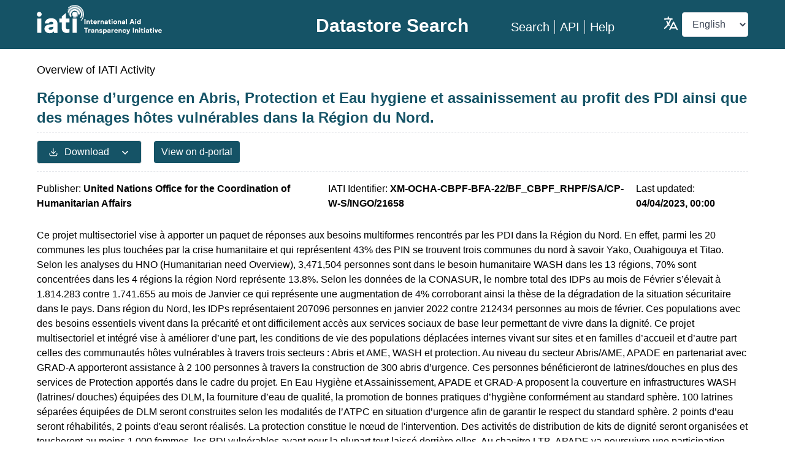

--- FILE ---
content_type: text/plain; charset=utf-8
request_url: https://api.iatistandard.org/dss/resources/codelists?locale=en
body_size: 99512
content:
{
  "Version": {
    "attributes": {
      "name": "Version",
      "complete": "1",
      "embedded": "0",
      "category-codelist": null
    },
    "metadata": {
      "name": "Version",
      "description": "\n       Version of the IATI Standard \n    ",
      "category": "Non-Core",
      "url": ""
    },
    "data": [
      {
        "code": "1.01",
        "url": "http://iatistandard.org/101/",
        "status": "active"
      },
      {
        "code": "1.02",
        "url": "http://iatistandard.org/102/",
        "status": "active"
      },
      {
        "code": "1.03",
        "url": "http://iatistandard.org/103/",
        "status": "active"
      },
      {
        "code": "1.04",
        "url": "http://iatistandard.org/104/",
        "status": "active"
      },
      {
        "code": "1.05",
        "url": "http://iatistandard.org/105/",
        "status": "active"
      },
      {
        "code": "2.01",
        "url": "http://iatistandard.org/201/",
        "status": "active"
      },
      {
        "code": "2.02",
        "url": "http://iatistandard.org/202/",
        "status": "active"
      },
      {
        "code": "2.03",
        "url": "http://iatistandard.org/203/",
        "status": "active"
      }
    ]
  },
  "Language": {
    "attributes": {
      "name": "Language",
      "complete": "0",
      "embedded": "0",
      "category-codelist": null
    },
    "metadata": {
      "name": "Language",
      "description": "",
      "category": "Replicated",
      "url": "http://www.iso.org/iso/home/standards/language_codes.htm"
    },
    "data": [
      {
        "code": "aa",
        "name": "Afar",
        "status": "active"
      },
      {
        "code": "ab",
        "name": "Abkhazian",
        "status": "active"
      },
      {
        "code": "ae",
        "name": "Avestan",
        "status": "active"
      },
      {
        "code": "af",
        "name": "Afrikaans",
        "status": "active"
      },
      {
        "code": "ak",
        "name": "Akan",
        "status": "active"
      },
      {
        "code": "am",
        "name": "Amharic",
        "status": "active"
      },
      {
        "code": "an",
        "name": "Aragonese",
        "status": "active"
      },
      {
        "code": "ar",
        "name": "Arabic",
        "status": "active"
      },
      {
        "code": "as",
        "name": "Assamese",
        "status": "active"
      },
      {
        "code": "av",
        "name": "Avaric",
        "status": "active"
      },
      {
        "code": "ay",
        "name": "Aymara",
        "status": "active"
      },
      {
        "code": "az",
        "name": "Azerbaijani",
        "status": "active"
      },
      {
        "code": "ba",
        "name": "Bashkir",
        "status": "active"
      },
      {
        "code": "be",
        "name": "Belarusian",
        "status": "active"
      },
      {
        "code": "bg",
        "name": "Bulgarian",
        "status": "active"
      },
      {
        "code": "bh",
        "name": "Bihari languages",
        "status": "active"
      },
      {
        "code": "bi",
        "name": "Bislama",
        "status": "active"
      },
      {
        "code": "bm",
        "name": "Bambara",
        "status": "active"
      },
      {
        "code": "bn",
        "name": "Bengali",
        "status": "active"
      },
      {
        "code": "bo",
        "name": "Tibetan",
        "status": "active"
      },
      {
        "code": "br",
        "name": "Breton",
        "status": "active"
      },
      {
        "code": "bs",
        "name": "Bosnian",
        "status": "active"
      },
      {
        "code": "ca",
        "name": "Catalan; Valencian",
        "status": "active"
      },
      {
        "code": "ce",
        "name": "Chechen",
        "status": "active"
      },
      {
        "code": "ch",
        "name": "Chamorro",
        "status": "active"
      },
      {
        "code": "co",
        "name": "Corsican",
        "status": "active"
      },
      {
        "code": "cr",
        "name": "Cree",
        "status": "active"
      },
      {
        "code": "cs",
        "name": "Czech",
        "status": "active"
      },
      {
        "code": "cv",
        "name": "Chuvash",
        "status": "active"
      },
      {
        "code": "cy",
        "name": "Welsh",
        "status": "active"
      },
      {
        "code": "da",
        "name": "Danish",
        "status": "active"
      },
      {
        "code": "de",
        "name": "German",
        "status": "active"
      },
      {
        "code": "dv",
        "name": "Divehi; Dhivehi; Maldivian",
        "status": "active"
      },
      {
        "code": "dz",
        "name": "Dzongkha",
        "status": "active"
      },
      {
        "code": "ee",
        "name": "Ewe",
        "status": "active"
      },
      {
        "code": "el",
        "name": "Greek",
        "status": "active"
      },
      {
        "code": "en",
        "name": "English",
        "status": "active"
      },
      {
        "code": "eo",
        "name": "Esperanto",
        "status": "active"
      },
      {
        "code": "es",
        "name": "Spanish; Castilian",
        "status": "active"
      },
      {
        "code": "et",
        "name": "Estonian",
        "status": "active"
      },
      {
        "code": "eu",
        "name": "Basque",
        "status": "active"
      },
      {
        "code": "fa",
        "name": "Persian",
        "status": "active"
      },
      {
        "code": "ff",
        "name": "Fulah",
        "status": "active"
      },
      {
        "code": "fi",
        "name": "Finnish",
        "status": "active"
      },
      {
        "code": "fj",
        "name": "Fijian",
        "status": "active"
      },
      {
        "code": "fo",
        "name": "Faroese",
        "status": "active"
      },
      {
        "code": "fr",
        "name": "French",
        "status": "active"
      },
      {
        "code": "fy",
        "name": "Western Frisian",
        "status": "active"
      },
      {
        "code": "ga",
        "name": "Irish",
        "status": "active"
      },
      {
        "code": "gd",
        "name": "Gaelic; Scottish Gaelic",
        "status": "active"
      },
      {
        "code": "gl",
        "name": "Galician",
        "status": "active"
      },
      {
        "code": "gn",
        "name": "Guarani",
        "status": "active"
      },
      {
        "code": "gu",
        "name": "Gujarati",
        "status": "active"
      },
      {
        "code": "gv",
        "name": "Manx",
        "status": "active"
      },
      {
        "code": "ha",
        "name": "Hausa",
        "status": "active"
      },
      {
        "code": "he",
        "name": "Hebrew",
        "status": "active"
      },
      {
        "code": "hi",
        "name": "Hindi",
        "status": "active"
      },
      {
        "code": "ho",
        "name": "Hiri Motu",
        "status": "active"
      },
      {
        "code": "hr",
        "name": "Croatian",
        "status": "active"
      },
      {
        "code": "ht",
        "name": "Haitian; Haitian Creole",
        "status": "active"
      },
      {
        "code": "hu",
        "name": "Hungarian",
        "status": "active"
      },
      {
        "code": "hy",
        "name": "Armenian",
        "status": "active"
      },
      {
        "code": "hz",
        "name": "Herero",
        "status": "active"
      },
      {
        "code": "id",
        "name": "Indonesian",
        "status": "active"
      },
      {
        "code": "ig",
        "name": "Igbo",
        "status": "active"
      },
      {
        "code": "ii",
        "name": "Sichuan Yi; Nuosu",
        "status": "active"
      },
      {
        "code": "ik",
        "name": "Inupiaq",
        "status": "active"
      },
      {
        "code": "io",
        "name": "Ido",
        "status": "active"
      },
      {
        "code": "is",
        "name": "Icelandic",
        "status": "active"
      },
      {
        "code": "it",
        "name": "Italian",
        "status": "active"
      },
      {
        "code": "iu",
        "name": "Inuktitut",
        "status": "active"
      },
      {
        "code": "ja",
        "name": "Japanese",
        "status": "active"
      },
      {
        "code": "jv",
        "name": "Javanese",
        "status": "active"
      },
      {
        "code": "ka",
        "name": "Georgian",
        "status": "active"
      },
      {
        "code": "kg",
        "name": "Kongo",
        "status": "active"
      },
      {
        "code": "ki",
        "name": "Kikuyu; Gikuyu",
        "status": "active"
      },
      {
        "code": "kj",
        "name": "Kuanyama; Kwanyama",
        "status": "active"
      },
      {
        "code": "kk",
        "name": "Kazakh",
        "status": "active"
      },
      {
        "code": "kl",
        "name": "Kalaallisut; Greenlandic",
        "status": "active"
      },
      {
        "code": "km",
        "name": "Central Khmer",
        "status": "active"
      },
      {
        "code": "kn",
        "name": "Kannada",
        "status": "active"
      },
      {
        "code": "ko",
        "name": "Korean",
        "status": "active"
      },
      {
        "code": "kr",
        "name": "Kanuri",
        "status": "active"
      },
      {
        "code": "ks",
        "name": "Kashmiri",
        "status": "active"
      },
      {
        "code": "ku",
        "name": "Kurdish",
        "status": "active"
      },
      {
        "code": "kv",
        "name": "Komi",
        "status": "active"
      },
      {
        "code": "kw",
        "name": "Cornish",
        "status": "active"
      },
      {
        "code": "ky",
        "name": "Kirghiz; Kyrgyz",
        "status": "active"
      },
      {
        "code": "la",
        "name": "Latin",
        "status": "active"
      },
      {
        "code": "lb",
        "name": "Luxembourgish; Letzeburgesch",
        "status": "active"
      },
      {
        "code": "lg",
        "name": "Ganda",
        "status": "active"
      },
      {
        "code": "li",
        "name": "Limburgan; Limburger; Limburgish",
        "status": "active"
      },
      {
        "code": "ln",
        "name": "Lingala",
        "status": "active"
      },
      {
        "code": "lo",
        "name": "Lao",
        "status": "active"
      },
      {
        "code": "lt",
        "name": "Lithuanian",
        "status": "active"
      },
      {
        "code": "lu",
        "name": "Luba-Katanga",
        "status": "active"
      },
      {
        "code": "lv",
        "name": "Latvian",
        "status": "active"
      },
      {
        "code": "mg",
        "name": "Malagasy",
        "status": "active"
      },
      {
        "code": "mh",
        "name": "Marshallese",
        "status": "active"
      },
      {
        "code": "mi",
        "name": "Maori",
        "status": "active"
      },
      {
        "code": "mk",
        "name": "Macedonian",
        "status": "active"
      },
      {
        "code": "ml",
        "name": "Malayalam",
        "status": "active"
      },
      {
        "code": "mn",
        "name": "Mongolian",
        "status": "active"
      },
      {
        "code": "mr",
        "name": "Marathi",
        "status": "active"
      },
      {
        "code": "ms",
        "name": "Malay",
        "status": "active"
      },
      {
        "code": "mt",
        "name": "Maltese",
        "status": "active"
      },
      {
        "code": "my",
        "name": "Burmese",
        "status": "active"
      },
      {
        "code": "na",
        "name": "Nauru",
        "status": "active"
      },
      {
        "code": "nb",
        "name": "Bokm\u00e5l, Norwegian; Norwegian Bokm\u00e5l",
        "status": "active"
      },
      {
        "code": "nd",
        "name": "Ndebele, North; North Ndebele",
        "status": "active"
      },
      {
        "code": "ne",
        "name": "Nepali",
        "status": "active"
      },
      {
        "code": "ng",
        "name": "Ndonga",
        "status": "active"
      },
      {
        "code": "nl",
        "name": "Dutch; Flemish",
        "status": "active"
      },
      {
        "code": "nn",
        "name": "Norwegian Nynorsk; Nynorsk, Norwegian",
        "status": "active"
      },
      {
        "code": "no",
        "name": "Norwegian",
        "status": "active"
      },
      {
        "code": "nr",
        "name": "Ndebele, South; South Ndebele",
        "status": "active"
      },
      {
        "code": "nv",
        "name": "Navajo; Navaho",
        "status": "active"
      },
      {
        "code": "ny",
        "name": "Chichewa; Chewa; Nyanja",
        "status": "active"
      },
      {
        "code": "oc",
        "name": "Occitan (post 1500)",
        "status": "active"
      },
      {
        "code": "oj",
        "name": "Ojibwa",
        "status": "active"
      },
      {
        "code": "om",
        "name": "Oromo",
        "status": "active"
      },
      {
        "code": "or",
        "name": "Oriya",
        "status": "active"
      },
      {
        "code": "os",
        "name": "Ossetian; Ossetic",
        "status": "active"
      },
      {
        "code": "pa",
        "name": "Panjabi; Punjabi",
        "status": "active"
      },
      {
        "code": "pi",
        "name": "Pali",
        "status": "active"
      },
      {
        "code": "pl",
        "name": "Polish",
        "status": "active"
      },
      {
        "code": "ps",
        "name": "Pushto; Pashto",
        "status": "active"
      },
      {
        "code": "pt",
        "name": "Portuguese",
        "status": "active"
      },
      {
        "code": "qu",
        "name": "Quechua",
        "status": "active"
      },
      {
        "code": "rm",
        "name": "Romansh",
        "status": "active"
      },
      {
        "code": "rn",
        "name": "Rundi",
        "status": "active"
      },
      {
        "code": "ro",
        "name": "Romanian; Moldavian; Moldovan",
        "status": "active"
      },
      {
        "code": "ru",
        "name": "Russian",
        "status": "active"
      },
      {
        "code": "rw",
        "name": "Kinyarwanda",
        "status": "active"
      },
      {
        "code": "sa",
        "name": "Sanskrit",
        "status": "active"
      },
      {
        "code": "sc",
        "name": "Sardinian",
        "status": "active"
      },
      {
        "code": "sd",
        "name": "Sindhi",
        "status": "active"
      },
      {
        "code": "se",
        "name": "Northern Sami",
        "status": "active"
      },
      {
        "code": "sg",
        "name": "Sango",
        "status": "active"
      },
      {
        "code": "si",
        "name": "Sinhala; Sinhalese",
        "status": "active"
      },
      {
        "code": "sk",
        "name": "Slovak",
        "status": "active"
      },
      {
        "code": "sl",
        "name": "Slovenian",
        "status": "active"
      },
      {
        "code": "sm",
        "name": "Samoan",
        "status": "active"
      },
      {
        "code": "sn",
        "name": "Shona",
        "status": "active"
      },
      {
        "code": "so",
        "name": "Somali",
        "status": "active"
      },
      {
        "code": "sq",
        "name": "Albanian",
        "status": "active"
      },
      {
        "code": "sr",
        "name": "Serbian",
        "status": "active"
      },
      {
        "code": "ss",
        "name": "Swati",
        "status": "active"
      },
      {
        "code": "st",
        "name": "Sotho, Southern",
        "status": "active"
      },
      {
        "code": "su",
        "name": "Sundanese",
        "status": "active"
      },
      {
        "code": "sv",
        "name": "Swedish",
        "status": "active"
      },
      {
        "code": "sw",
        "name": "Swahili",
        "status": "active"
      },
      {
        "code": "ta",
        "name": "Tamil",
        "status": "active"
      },
      {
        "code": "te",
        "name": "Telugu",
        "status": "active"
      },
      {
        "code": "tg",
        "name": "Tajik",
        "status": "active"
      },
      {
        "code": "th",
        "name": "Thai",
        "status": "active"
      },
      {
        "code": "ti",
        "name": "Tigrinya",
        "status": "active"
      },
      {
        "code": "tk",
        "name": "Turkmen",
        "status": "active"
      },
      {
        "code": "tl",
        "name": "Tagalog",
        "status": "active"
      },
      {
        "code": "tn",
        "name": "Tswana",
        "status": "active"
      },
      {
        "code": "to",
        "name": "Tonga (Tonga Islands)",
        "status": "active"
      },
      {
        "code": "tr",
        "name": "Turkish",
        "status": "active"
      },
      {
        "code": "ts",
        "name": "Tsonga",
        "status": "active"
      },
      {
        "code": "tt",
        "name": "Tatar",
        "status": "active"
      },
      {
        "code": "tw",
        "name": "Twi",
        "status": "active"
      },
      {
        "code": "ty",
        "name": "Tahitian",
        "status": "active"
      },
      {
        "code": "ug",
        "name": "Uighur; Uyghur",
        "status": "active"
      },
      {
        "code": "uk",
        "name": "Ukrainian",
        "status": "active"
      },
      {
        "code": "ur",
        "name": "Urdu",
        "status": "active"
      },
      {
        "code": "uz",
        "name": "Uzbek",
        "status": "active"
      },
      {
        "code": "ve",
        "name": "Venda",
        "status": "active"
      },
      {
        "code": "vi",
        "name": "Vietnamese",
        "status": "active"
      },
      {
        "code": "vo",
        "name": "Volap\u00fck",
        "status": "active"
      },
      {
        "code": "wa",
        "name": "Walloon",
        "status": "active"
      },
      {
        "code": "wo",
        "name": "Wolof",
        "status": "active"
      },
      {
        "code": "xh",
        "name": "Xhosa",
        "status": "active"
      },
      {
        "code": "yi",
        "name": "Yiddish",
        "status": "active"
      },
      {
        "code": "yo",
        "name": "Yoruba",
        "status": "active"
      },
      {
        "code": "za",
        "name": "Zhuang; Chuang",
        "status": "active"
      },
      {
        "code": "zh",
        "name": "Chinese",
        "status": "active"
      },
      {
        "code": "zu",
        "name": "Zulu",
        "status": "active"
      }
    ]
  },
  "Currency": {
    "attributes": {
      "name": "Currency",
      "complete": "1",
      "embedded": "0",
      "category-codelist": null
    },
    "metadata": {
      "name": "Currency",
      "description": "ISO 4217 Currency used for all transactions and budgets",
      "category": "Replicated",
      "url": "http://www.iso.org/iso/home/standards/currency_codes.htm"
    },
    "data": [
      {
        "code": "AED",
        "name": "UAE Dirham",
        "status": "active"
      },
      {
        "code": "AFN",
        "name": "Afghani",
        "status": "active"
      },
      {
        "code": "ALL",
        "name": "Lek",
        "status": "active"
      },
      {
        "code": "AMD",
        "name": "Armenian Dram",
        "status": "active"
      },
      {
        "code": "ANG",
        "name": "Netherlands Antillian Guilder",
        "status": "active"
      },
      {
        "code": "AOA",
        "name": "Kwanza",
        "status": "active"
      },
      {
        "code": "ARS",
        "name": "Argentine Peso",
        "status": "active"
      },
      {
        "code": "AUD",
        "name": "Australian Dollar",
        "status": "active"
      },
      {
        "code": "AWG",
        "name": "Aruban Guilder",
        "status": "active"
      },
      {
        "code": "AZN",
        "name": "Azerbaijanian Manat",
        "status": "active"
      },
      {
        "code": "BAM",
        "name": "Convertible Marks",
        "status": "active"
      },
      {
        "code": "BBD",
        "name": "Barbados Dollar",
        "status": "active"
      },
      {
        "code": "BDT",
        "name": "Taka",
        "status": "active"
      },
      {
        "code": "BGN",
        "name": "Bulgarian Lev",
        "status": "active"
      },
      {
        "code": "BHD",
        "name": "Bahraini Dinar",
        "status": "active"
      },
      {
        "code": "BIF",
        "name": "Burundi Franc",
        "status": "active"
      },
      {
        "code": "BMD",
        "name": "Bermudian Dollar",
        "status": "active"
      },
      {
        "code": "BND",
        "name": "Brunei Dollar",
        "status": "active"
      },
      {
        "code": "BOB",
        "name": "Boliviano",
        "status": "active"
      },
      {
        "code": "BOV",
        "name": "Mvdol",
        "status": "active"
      },
      {
        "code": "BRL",
        "name": "Brazilian Real",
        "status": "active"
      },
      {
        "code": "BSD",
        "name": "Bahamian Dollar",
        "status": "active"
      },
      {
        "code": "BTN",
        "name": "Ngultrum",
        "status": "active"
      },
      {
        "code": "BWP",
        "name": "Pula",
        "status": "active"
      },
      {
        "code": "BYR",
        "name": "Belarussian Ruble",
        "description": "Withdrawn from ISO Currency codelist. Use code BYN.",
        "status": "withdrawn"
      },
      {
        "code": "BYN",
        "name": "Belarussian Ruble",
        "status": "active"
      },
      {
        "code": "BZD",
        "name": "Belize Dollar",
        "status": "active"
      },
      {
        "code": "CAD",
        "name": "Canadian Dollar",
        "status": "active"
      },
      {
        "code": "CDF",
        "name": "Congolese Franc",
        "status": "active"
      },
      {
        "code": "CHF",
        "name": "Swiss Franc",
        "status": "active"
      },
      {
        "code": "CLF",
        "name": "Unidades de fomento",
        "status": "active"
      },
      {
        "code": "CLP",
        "name": "Chilean Peso",
        "status": "active"
      },
      {
        "code": "CNY",
        "name": "Yuan Renminbi",
        "status": "active"
      },
      {
        "code": "COP",
        "name": "Colombian Peso",
        "status": "active"
      },
      {
        "code": "COU",
        "name": "Unidad de Valor Real",
        "status": "active"
      },
      {
        "code": "CRC",
        "name": "Costa Rican Colon",
        "status": "active"
      },
      {
        "code": "CUC",
        "name": "Peso Convertible",
        "status": "active"
      },
      {
        "code": "CUP",
        "name": "Cuban Peso",
        "status": "active"
      },
      {
        "code": "CVE",
        "name": "Cape Verde Escudo",
        "status": "active"
      },
      {
        "code": "CZK",
        "name": "Czech Koruna",
        "status": "active"
      },
      {
        "code": "DJF",
        "name": "Djibouti Franc",
        "status": "active"
      },
      {
        "code": "DKK",
        "name": "Danish Krone",
        "status": "active"
      },
      {
        "code": "DOP",
        "name": "Dominican Peso",
        "status": "active"
      },
      {
        "code": "DZD",
        "name": "Algerian Dinar",
        "status": "active"
      },
      {
        "code": "EEK",
        "name": "Kroon",
        "description": "Withdrawn from ISO Currency codelist",
        "status": "withdrawn"
      },
      {
        "code": "EGP",
        "name": "Egyptian Pound",
        "status": "active"
      },
      {
        "code": "ERN",
        "name": "Nakfa",
        "status": "active"
      },
      {
        "code": "ETB",
        "name": "Ethiopian Birr",
        "status": "active"
      },
      {
        "code": "EUR",
        "name": "Euro",
        "status": "active"
      },
      {
        "code": "FJD",
        "name": "Fiji Dollar",
        "status": "active"
      },
      {
        "code": "FKP",
        "name": "Falkland Islands Pound",
        "status": "active"
      },
      {
        "code": "GBP",
        "name": "Pound Sterling",
        "status": "active"
      },
      {
        "code": "GEL",
        "name": "Lari",
        "status": "active"
      },
      {
        "code": "GHS",
        "name": "Cedi",
        "status": "active"
      },
      {
        "code": "GIP",
        "name": "Gibraltar Pound",
        "status": "active"
      },
      {
        "code": "GMD",
        "name": "Dalasi",
        "status": "active"
      },
      {
        "code": "GNF",
        "name": "Guinea Franc",
        "status": "active"
      },
      {
        "code": "GTQ",
        "name": "Quetzal",
        "status": "active"
      },
      {
        "code": "GYD",
        "name": "Guyana Dollar",
        "status": "active"
      },
      {
        "code": "HKD",
        "name": "Hong Kong Dollar",
        "status": "active"
      },
      {
        "code": "HNL",
        "name": "Lempira",
        "status": "active"
      },
      {
        "code": "HRK",
        "name": "Kuna",
        "status": "active"
      },
      {
        "code": "HTG",
        "name": "Gourde",
        "status": "active"
      },
      {
        "code": "HUF",
        "name": "Forint",
        "status": "active"
      },
      {
        "code": "IDR",
        "name": "Rupiah",
        "status": "active"
      },
      {
        "code": "ILS",
        "name": "New Israeli Sheqel",
        "status": "active"
      },
      {
        "code": "INR",
        "name": "Indian Rupee",
        "status": "active"
      },
      {
        "code": "IQD",
        "name": "Iraqi Dinar",
        "status": "active"
      },
      {
        "code": "IRR",
        "name": "Iranian Rial",
        "status": "active"
      },
      {
        "code": "ISK",
        "name": "Iceland Krona",
        "status": "active"
      },
      {
        "code": "JMD",
        "name": "Jamaican Dollar",
        "status": "active"
      },
      {
        "code": "JOD",
        "name": "Jordanian Dinar",
        "status": "active"
      },
      {
        "code": "JPY",
        "name": "Yen",
        "status": "active"
      },
      {
        "code": "KES",
        "name": "Kenyan Shilling",
        "status": "active"
      },
      {
        "code": "KGS",
        "name": "Som",
        "status": "active"
      },
      {
        "code": "KHR",
        "name": "Riel",
        "status": "active"
      },
      {
        "code": "KMF",
        "name": "Comoro Franc",
        "status": "active"
      },
      {
        "code": "KPW",
        "name": "North Korean Won",
        "status": "active"
      },
      {
        "code": "KRW",
        "name": "Won",
        "status": "active"
      },
      {
        "code": "KWD",
        "name": "Kuwaiti Dinar",
        "status": "active"
      },
      {
        "code": "KYD",
        "name": "Cayman Islands Dollar",
        "status": "active"
      },
      {
        "code": "KZT",
        "name": "Tenge",
        "status": "active"
      },
      {
        "code": "LAK",
        "name": "Kip",
        "status": "active"
      },
      {
        "code": "LBP",
        "name": "Lebanese Pound",
        "status": "active"
      },
      {
        "code": "LKR",
        "name": "Sri Lanka Rupee",
        "status": "active"
      },
      {
        "code": "LRD",
        "name": "Liberian Dollar",
        "status": "active"
      },
      {
        "code": "LSL",
        "name": "Loti",
        "status": "active"
      },
      {
        "code": "LTL",
        "name": "Lithuanian Litas",
        "description": "Withdrawn from ISO Currency codelist",
        "status": "withdrawn"
      },
      {
        "code": "LVL",
        "name": "Latvian Lats",
        "description": "Withdrawn from ISO Currency codelist",
        "status": "withdrawn"
      },
      {
        "code": "LYD",
        "name": "Libyan Dinar",
        "status": "active"
      },
      {
        "code": "MAD",
        "name": "Moroccan Dirham",
        "status": "active"
      },
      {
        "code": "MDL",
        "name": "Moldovan Leu",
        "status": "active"
      },
      {
        "code": "MGA",
        "name": "Malagasy Ariary",
        "status": "active"
      },
      {
        "code": "MKD",
        "name": "Denar",
        "status": "active"
      },
      {
        "code": "MMK",
        "name": "Kyat",
        "status": "active"
      },
      {
        "code": "MNT",
        "name": "Tugrik",
        "status": "active"
      },
      {
        "code": "MOP",
        "name": "Pataca",
        "status": "active"
      },
      {
        "code": "MRO",
        "name": "Ouguiya",
        "description": "Withdrawn from ISO Currency codelist. Use code MRU.",
        "status": "withdrawn"
      },
      {
        "code": "MRU",
        "name": "Ouguiya",
        "status": "active"
      },
      {
        "code": "MUR",
        "name": "Mauritius Rupee",
        "status": "active"
      },
      {
        "code": "MVR",
        "name": "Rufiyaa",
        "status": "active"
      },
      {
        "code": "MWK",
        "name": "Malawi Kwacha",
        "status": "active"
      },
      {
        "code": "MXN",
        "name": "Mexican Peso",
        "status": "active"
      },
      {
        "code": "MXV",
        "name": "Mexican Unidad de Inversion (UDI)",
        "status": "active"
      },
      {
        "code": "MYR",
        "name": "Malaysian Ringgit",
        "status": "active"
      },
      {
        "code": "MZN",
        "name": "Metical",
        "status": "active"
      },
      {
        "code": "NAD",
        "name": "Namibia Dollar",
        "status": "active"
      },
      {
        "code": "NGN",
        "name": "Naira",
        "status": "active"
      },
      {
        "code": "NIO",
        "name": "Cordoba Oro",
        "status": "active"
      },
      {
        "code": "NOK",
        "name": "Norwegian Krone",
        "status": "active"
      },
      {
        "code": "NPR",
        "name": "Nepalese Rupee",
        "status": "active"
      },
      {
        "code": "NZD",
        "name": "New Zealand Dollar",
        "status": "active"
      },
      {
        "code": "OMR",
        "name": "Rial Omani",
        "status": "active"
      },
      {
        "code": "PAB",
        "name": "Balboa",
        "status": "active"
      },
      {
        "code": "PEN",
        "name": "Nuevo Sol",
        "status": "active"
      },
      {
        "code": "PGK",
        "name": "Kina",
        "status": "active"
      },
      {
        "code": "PHP",
        "name": "Philippine Peso",
        "status": "active"
      },
      {
        "code": "PKR",
        "name": "Pakistan Rupee",
        "status": "active"
      },
      {
        "code": "PLN",
        "name": "Zloty",
        "status": "active"
      },
      {
        "code": "PYG",
        "name": "Guarani",
        "status": "active"
      },
      {
        "code": "QAR",
        "name": "Qatari Rial",
        "status": "active"
      },
      {
        "code": "RON",
        "name": "Romanian Leu",
        "status": "active"
      },
      {
        "code": "RSD",
        "name": "Serbian Dinar",
        "status": "active"
      },
      {
        "code": "RUB",
        "name": "Russian Ruble",
        "status": "active"
      },
      {
        "code": "RWF",
        "name": "Rwanda Franc",
        "status": "active"
      },
      {
        "code": "SAR",
        "name": "Saudi Riyal",
        "status": "active"
      },
      {
        "code": "SBD",
        "name": "Solomon Islands Dollar",
        "status": "active"
      },
      {
        "code": "SCR",
        "name": "Seychelles Rupee",
        "status": "active"
      },
      {
        "code": "SDG",
        "name": "Sudanese Pound",
        "status": "active"
      },
      {
        "code": "SEK",
        "name": "Swedish Krona",
        "status": "active"
      },
      {
        "code": "SGD",
        "name": "Singapore Dollar",
        "status": "active"
      },
      {
        "code": "SHP",
        "name": "Saint Helena Pound",
        "status": "active"
      },
      {
        "code": "SLE",
        "name": "Leone",
        "status": "active"
      },
      {
        "code": "SLL",
        "name": "Leone",
        "status": "active"
      },
      {
        "code": "SOS",
        "name": "Somali Shilling",
        "status": "active"
      },
      {
        "code": "SSP",
        "name": "South Sudanese Pound",
        "status": "active"
      },
      {
        "code": "SRD",
        "name": "Surinam Dollar",
        "status": "active"
      },
      {
        "code": "STD",
        "name": "Dobra",
        "description": "Withdrawn from ISO Currency codelist. Use code STN.",
        "status": "withdrawn"
      },
      {
        "code": "STN",
        "name": "Dobra",
        "status": "active"
      },
      {
        "code": "SVC",
        "name": "El Salvador Colon",
        "status": "active"
      },
      {
        "code": "SYP",
        "name": "Syrian Pound",
        "status": "active"
      },
      {
        "code": "SZL",
        "name": "Lilangeni",
        "status": "active"
      },
      {
        "code": "THB",
        "name": "Baht",
        "status": "active"
      },
      {
        "code": "TJS",
        "name": "Somoni",
        "status": "active"
      },
      {
        "code": "TMT",
        "name": "Manat",
        "status": "active"
      },
      {
        "code": "TND",
        "name": "Tunisian Dinar",
        "status": "active"
      },
      {
        "code": "TOP",
        "name": "Paanga",
        "status": "active"
      },
      {
        "code": "TRY",
        "name": "Turkish Lira",
        "status": "active"
      },
      {
        "code": "TTD",
        "name": "Trinidad and Tobago Dollar",
        "status": "active"
      },
      {
        "code": "TWD",
        "name": "New Taiwan Dollar",
        "status": "active"
      },
      {
        "code": "TZS",
        "name": "Tanzanian Shilling",
        "status": "active"
      },
      {
        "code": "UAH",
        "name": "Hryvnia",
        "status": "active"
      },
      {
        "code": "UGX",
        "name": "Uganda Shilling",
        "status": "active"
      },
      {
        "code": "USD",
        "name": "US Dollar",
        "status": "active"
      },
      {
        "code": "USN",
        "name": "US Dollar (Next day)",
        "status": "active"
      },
      {
        "code": "USS",
        "name": "US Dollar (Same day)",
        "description": "Withdrawn from ISO Currency codelist.",
        "status": "withdrawn"
      },
      {
        "code": "UYI",
        "name": "Uruguay Peso en Unidades Indexadas",
        "status": "active"
      },
      {
        "code": "UYU",
        "name": "Peso Uruguayo",
        "status": "active"
      },
      {
        "code": "UZS",
        "name": "Uzbekistan Sum",
        "status": "active"
      },
      {
        "code": "VED",
        "name": "Bolivar Soberano",
        "status": "active"
      },
      {
        "code": "VEF",
        "name": "Bolivar",
        "status": "withdrawn"
      },
      {
        "code": "VES",
        "name": "Bolivar Soberano",
        "status": "active"
      },
      {
        "code": "VND",
        "name": "Dong",
        "status": "active"
      },
      {
        "code": "VUV",
        "name": "Vatu",
        "status": "active"
      },
      {
        "code": "WST",
        "name": "Tala",
        "status": "active"
      },
      {
        "code": "XAF",
        "name": "CFA Franc BEAC",
        "status": "active"
      },
      {
        "code": "XBT",
        "name": "Bitcoin",
        "status": "active"
      },
      {
        "code": "XCD",
        "name": "East Caribbean Dollar",
        "status": "active"
      },
      {
        "code": "XDR",
        "name": "International Monetary Fund (IMF) Special Drawing Right (SDR)",
        "status": "active"
      },
      {
        "code": "XOF",
        "name": "CFA Franc BCEAO",
        "status": "active"
      },
      {
        "code": "XPF",
        "name": "CFP Franc",
        "status": "active"
      },
      {
        "code": "YER",
        "name": "Yemeni Rial",
        "status": "active"
      },
      {
        "code": "ZAR",
        "name": "Rand",
        "status": "active"
      },
      {
        "code": "ZMK",
        "name": "Zambian Kwacha",
        "description": "Withdrawn from ISO Country codelist. Use code ZMW.",
        "status": "withdrawn"
      },
      {
        "code": "ZMW",
        "name": "Zambian Kwacha",
        "status": "active"
      },
      {
        "code": "ZWL",
        "name": "Zimbabwe Dollar",
        "status": "active"
      }
    ]
  },
  "BudgetNotProvided": {
    "attributes": {
      "name": "BudgetNotProvided",
      "complete": "1",
      "embedded": "0",
      "category-codelist": null
    },
    "metadata": {
      "name": "Budget Not Provided",
      "description": "A codelist defining the reasons why an activity does not contain any iati-activity/budget elements.",
      "category": "Non-Core",
      "url": ""
    },
    "data": [
      {
        "code": "1",
        "name": "Commercial Restrictions",
        "status": "active"
      },
      {
        "code": "2",
        "name": "Legal Restrictions",
        "status": "active"
      },
      {
        "code": "3",
        "name": "Rapid Onset Emergency",
        "status": "active"
      }
    ]
  },
  "OrganisationType": {
    "attributes": {
      "name": "OrganisationType",
      "complete": "1",
      "embedded": "0",
      "category-codelist": null
    },
    "metadata": {
      "name": "Organisation Type",
      "description": "",
      "category": "Non-Core",
      "url": ""
    },
    "data": [
      {
        "code": "10",
        "name": "Government",
        "status": "active"
      },
      {
        "code": "11",
        "name": "Local Government",
        "description": "Any local (sub national) government organisation in either donor or recipient country.",
        "status": "active"
      },
      {
        "code": "15",
        "name": "Other Public Sector",
        "status": "active"
      },
      {
        "code": "21",
        "name": "International NGO",
        "status": "active"
      },
      {
        "code": "22",
        "name": "National NGO",
        "status": "active"
      },
      {
        "code": "23",
        "name": "Regional NGO",
        "status": "active"
      },
      {
        "code": "24",
        "name": "Partner Country based NGO",
        "description": "Local and National NGO / CSO based in aid/assistance recipient country",
        "status": "active"
      },
      {
        "code": "30",
        "name": "Public Private Partnership",
        "status": "active"
      },
      {
        "code": "40",
        "name": "Multilateral",
        "status": "active"
      },
      {
        "code": "60",
        "name": "Foundation",
        "status": "active"
      },
      {
        "code": "70",
        "name": "Private Sector",
        "status": "active"
      },
      {
        "code": "71",
        "name": "Private Sector in Provider Country",
        "description": "Is in provider / donor country.",
        "status": "active"
      },
      {
        "code": "72",
        "name": "Private Sector in Aid Recipient Country",
        "description": "Is in aid recipient country.",
        "status": "active"
      },
      {
        "code": "73",
        "name": "Private Sector in Third Country",
        "description": "Is not in either a donor or aid recipient country.",
        "status": "active"
      },
      {
        "code": "80",
        "name": "Academic, Training and Research",
        "status": "active"
      },
      {
        "code": "90",
        "name": "Other",
        "status": "active"
      }
    ]
  },
  "DescriptionType": {
    "attributes": {
      "name": "DescriptionType",
      "complete": "1",
      "embedded": "0",
      "category-codelist": null
    },
    "metadata": {
      "name": "Description Type",
      "description": "Activity decription types. (General, objectives, etc)",
      "category": "Non-Core",
      "url": ""
    },
    "data": [
      {
        "code": "1",
        "name": "General",
        "description": "Unstructured, long description of the activity",
        "status": "active"
      },
      {
        "code": "2",
        "name": "Objectives",
        "description": "Specific objectives for the activity, e.g. taken from logical framework",
        "status": "active"
      },
      {
        "code": "3",
        "name": "Target Groups",
        "description": "Details of groups that are intended to benefit from the activity",
        "status": "active"
      },
      {
        "code": "4",
        "name": "Other",
        "description": "For miscellaneous use. A further classification or breakdown may be included in the narrative",
        "status": "active"
      }
    ]
  },
  "OrganisationRole": {
    "attributes": {
      "name": "OrganisationRole",
      "complete": "1",
      "embedded": "1",
      "category-codelist": null
    },
    "metadata": {
      "name": "Organisation Role",
      "description": "IATI codes for the role of an organisation within an activity. An organisation can play more than one role within an activity.",
      "category": "Core",
      "url": ""
    },
    "data": [
      {
        "code": "1",
        "name": "Funding",
        "description": "The government or organisation which provides funds to the activity.",
        "status": "active"
      },
      {
        "code": "2",
        "name": "Accountable",
        "description": "An organisation responsible for oversight of the activity and its outcomes",
        "status": "active"
      },
      {
        "code": "3",
        "name": "Extending",
        "description": "An organisation that manages the budget and direction of an activity on behalf of the funding organisation",
        "status": "active"
      },
      {
        "code": "4",
        "name": "Implementing",
        "description": "The organisation that physically carries out the activity or intervention.",
        "status": "active"
      }
    ]
  },
  "CRSChannelCode": {
    "attributes": {
      "name": "CRSChannelCode",
      "complete": "1",
      "embedded": "0",
      "category-codelist": null
    },
    "metadata": {
      "name": "CRS Channel Code",
      "description": "",
      "category": "Replicated",
      "url": "http://www.oecd.org/dac/stats/dacandcrscodelists.htm"
    },
    "data": [
      {
        "code": "10000",
        "name": "Public Sector Institutions",
        "status": "active"
      },
      {
        "code": "11000",
        "category": "10000",
        "name": "Donor Government",
        "status": "active"
      },
      {
        "code": "11001",
        "category": "11000",
        "name": "Central Government",
        "status": "active"
      },
      {
        "code": "11002",
        "category": "11000",
        "name": "Local Government",
        "status": "active"
      },
      {
        "code": "11003",
        "category": "11000",
        "name": "Public corporations",
        "status": "active"
      },
      {
        "code": "11004",
        "category": "11000",
        "name": "Other public entities in donor country",
        "status": "active"
      },
      {
        "code": "12000",
        "category": "10000",
        "name": "Recipient Government",
        "status": "active"
      },
      {
        "code": "12001",
        "category": "12000",
        "name": "Central Government",
        "status": "active"
      },
      {
        "code": "12002",
        "category": "12000",
        "name": "Local Government",
        "status": "active"
      },
      {
        "code": "12003",
        "category": "12000",
        "name": "Public corporations",
        "status": "active"
      },
      {
        "code": "12004",
        "category": "12000",
        "name": "Other public entities in recipient country",
        "status": "active"
      },
      {
        "code": "13000",
        "category": "10000",
        "name": "Third Country Government (Delegated co-operation)",
        "status": "active"
      },
      {
        "code": "20000",
        "name": "Non-Governmental Organisation (NGO) and Civil Society",
        "status": "active"
      },
      {
        "code": "21000",
        "category": "20000",
        "name": "International NGO",
        "status": "active"
      },
      {
        "code": "21001",
        "category": "21000",
        "name": "Association of Geoscientists for International Development",
        "status": "active"
      },
      {
        "code": "21002",
        "category": "47000",
        "name": "Agency for International Trade Information and Co-operation",
        "status": "active"
      },
      {
        "code": "21003",
        "category": "23000",
        "name": "Latin American Council for Social Sciences",
        "status": "active"
      },
      {
        "code": "21004",
        "category": "51000",
        "name": "Council for the Development of Economic and Social Research in Africa",
        "status": "active"
      },
      {
        "code": "21005",
        "category": "21000",
        "name": "Consumer Unity and Trust Society International",
        "status": "active"
      },
      {
        "code": "21006",
        "category": "22000",
        "name": "Development Gateway Foundation",
        "status": "active"
      },
      {
        "code": "21007",
        "category": "21000",
        "name": "Environmental Liaison Centre International",
        "status": "active"
      },
      {
        "code": "21008",
        "category": "22000",
        "name": "Eurostep",
        "status": "active"
      },
      {
        "code": "21009",
        "category": "51000",
        "name": "Forum for Agricultural Research in Africa",
        "status": "active"
      },
      {
        "code": "21010",
        "category": "23000",
        "name": "Forum for African Women Educationalists",
        "status": "active"
      },
      {
        "code": "21011",
        "category": "21000",
        "name": "Global Campaign for Education",
        "status": "active"
      },
      {
        "code": "21013",
        "category": "21000",
        "name": "Health Action International",
        "status": "active"
      },
      {
        "code": "21014",
        "category": "22000",
        "name": "Human Rights Information and Documentation Systems",
        "status": "active"
      },
      {
        "code": "21015",
        "category": "22000",
        "name": "International Catholic Rural Association",
        "status": "active"
      },
      {
        "code": "21016",
        "category": "21000",
        "name": "International Committee of the Red Cross",
        "status": "active"
      },
      {
        "code": "21017",
        "category": "32000",
        "name": "International Centre for Trade and Sustainable Development",
        "status": "active"
      },
      {
        "code": "21018",
        "category": "21000",
        "name": "International Federation of Red Cross and Red Crescent Societies",
        "status": "active"
      },
      {
        "code": "21019",
        "category": "22000",
        "name": "International Federation of Settlements and Neighbourhood Centres",
        "status": "active"
      },
      {
        "code": "21020",
        "category": "21000",
        "name": "International HIV/AIDS Alliance",
        "status": "active"
      },
      {
        "code": "21021",
        "category": "51000",
        "name": "International Institute for Environment and Development",
        "status": "active"
      },
      {
        "code": "21022",
        "category": "21000",
        "name": "International Network for Alternative Financial Institutions",
        "status": "active"
      },
      {
        "code": "21023",
        "category": "21000",
        "name": "International Planned Parenthood Federation",
        "status": "active"
      },
      {
        "code": "21024",
        "category": "21000",
        "name": "Inter Press Service, International Association",
        "status": "active"
      },
      {
        "code": "21025",
        "category": "22000",
        "name": "International Seismological Centre",
        "status": "active"
      },
      {
        "code": "21026",
        "category": "22000",
        "name": "International Service for Human Rights",
        "status": "active"
      },
      {
        "code": "21027",
        "category": "22000",
        "name": "ITF Enhancing Human Security",
        "status": "active"
      },
      {
        "code": "21028",
        "category": "23000",
        "name": "International University Exchange Fund - IUEF Stip. in Africa and Latin America",
        "status": "active"
      },
      {
        "code": "21029",
        "category": "21000",
        "name": "Doctors Without Borders",
        "status": "active"
      },
      {
        "code": "21030",
        "category": "23000",
        "name": "Pan African Institute for Development",
        "status": "active"
      },
      {
        "code": "21031",
        "category": "21000",
        "name": "PANOS Institute",
        "status": "active"
      },
      {
        "code": "21032",
        "category": "21000",
        "name": "Population Services International",
        "status": "active"
      },
      {
        "code": "21033",
        "category": "22000",
        "name": "Transparency International",
        "status": "active"
      },
      {
        "code": "21034",
        "category": "21000",
        "name": "International Union Against Tuberculosis and Lung Disease",
        "status": "active"
      },
      {
        "code": "21035",
        "category": "22000",
        "name": "World Organisation Against Torture",
        "status": "active"
      },
      {
        "code": "21036",
        "category": "21000",
        "name": "World University Service",
        "status": "active"
      },
      {
        "code": "21037",
        "category": "22000",
        "name": "Women's World Banking",
        "status": "active"
      },
      {
        "code": "21038",
        "category": "21000",
        "name": "International Alert",
        "status": "active"
      },
      {
        "code": "21039",
        "category": "51000",
        "name": "International Institute for Sustainable Development",
        "status": "active"
      },
      {
        "code": "21040",
        "category": "22000",
        "name": "International Women's Tribune Centre",
        "status": "active"
      },
      {
        "code": "21041",
        "category": "21000",
        "name": "Society for International Development",
        "status": "active"
      },
      {
        "code": "21042",
        "category": "21000",
        "name": "International Peacebuilding Alliance",
        "status": "active"
      },
      {
        "code": "21043",
        "category": "32000",
        "name": "European Parliamentarians for Africa",
        "status": "active"
      },
      {
        "code": "21044",
        "category": "21000",
        "name": "International Council for the Control of Iodine Deficiency Disorders",
        "status": "active"
      },
      {
        "code": "21045",
        "category": "21000",
        "name": "African Medical and Research Foundation",
        "status": "active"
      },
      {
        "code": "21046",
        "category": "21000",
        "name": "Agency for Cooperation and Research in Development",
        "status": "active"
      },
      {
        "code": "21047",
        "category": "22000",
        "name": "AgriCord",
        "status": "active"
      },
      {
        "code": "21048",
        "category": "23000",
        "name": "Association of African Universities",
        "status": "active"
      },
      {
        "code": "21049",
        "category": "22000",
        "name": "European Centre for Development Policy Management",
        "status": "active"
      },
      {
        "code": "21050",
        "category": "22000",
        "name": "Geneva Call",
        "status": "active"
      },
      {
        "code": "21051",
        "category": "23000",
        "name": "Institut Sup\u00e9rieur Panafricaine d\u2019Economie Coop\u00e9rative",
        "status": "active"
      },
      {
        "code": "21053",
        "category": "21000",
        "name": "IPAS-Protecting Women\u2019s Health, Advancing Women\u2019s Reproductive Rights",
        "status": "active"
      },
      {
        "code": "21054",
        "category": "21000",
        "name": "Life and Peace Institute",
        "status": "active"
      },
      {
        "code": "21055",
        "category": "23000",
        "name": "Regional AIDS Training Network",
        "status": "active"
      },
      {
        "code": "21056",
        "category": "31000",
        "name": "Renewable Energy and Energy Efficiency Partnership",
        "status": "active"
      },
      {
        "code": "21057",
        "category": "21000",
        "name": "International Centre for Transitional Justice",
        "status": "active"
      },
      {
        "code": "21058",
        "category": "22000",
        "name": "International Crisis Group",
        "status": "active"
      },
      {
        "code": "21059",
        "category": "23000",
        "name": "Africa Solidarity Fund",
        "status": "active"
      },
      {
        "code": "21060",
        "category": "22000",
        "name": "Association for the Prevention of Torture",
        "status": "active"
      },
      {
        "code": "21061",
        "category": "21000",
        "name": "International Rehabilitation Council for Torture Victims",
        "status": "active"
      },
      {
        "code": "21062",
        "category": "21000",
        "name": "The Nature Conservancy",
        "status": "active"
      },
      {
        "code": "21063",
        "category": "21000",
        "name": "Conservation International",
        "status": "active"
      },
      {
        "code": "21064",
        "category": "21000",
        "name": "Clinton Health Access Initiative, Inc.",
        "status": "active"
      },
      {
        "code": "21501",
        "category": "21000",
        "name": "OXFAM International",
        "status": "active"
      },
      {
        "code": "21502",
        "category": "21000",
        "name": "World Vision",
        "status": "active"
      },
      {
        "code": "21503",
        "category": "21000",
        "name": "Family Health International 360",
        "status": "active"
      },
      {
        "code": "21504",
        "category": "21000",
        "name": "International Relief and Development",
        "status": "active"
      },
      {
        "code": "21505",
        "category": "21000",
        "name": "Save the Children",
        "status": "active"
      },
      {
        "code": "21506",
        "category": "21000",
        "name": "International Rescue Committee",
        "status": "active"
      },
      {
        "code": "21507",
        "category": "21000",
        "name": "Pact World",
        "status": "active"
      },
      {
        "code": "21508",
        "category": "21000",
        "name": "Sustainable Energy for All",
        "status": "active"
      },
      {
        "code": "22000",
        "category": "20000",
        "name": "Donor country-based NGO",
        "status": "active"
      },
      {
        "code": "22501",
        "category": "22000",
        "name": "OXFAM - provider country office",
        "status": "active"
      },
      {
        "code": "22502",
        "category": "22000",
        "name": "Save the Children - donor country office",
        "status": "active"
      },
      {
        "code": "23000",
        "category": "20000",
        "name": "Developing country-based NGO",
        "status": "active"
      },
      {
        "code": "23501",
        "category": "23000",
        "name": "National Red Cross and Red Crescent Societies",
        "status": "active"
      },
      {
        "code": "30000",
        "name": "Public-Private Partnerships (PPP) and Networks",
        "status": "active"
      },
      {
        "code": "30001",
        "category": "31000",
        "name": "Global Alliance for Improved Nutrition",
        "status": "active"
      },
      {
        "code": "30003",
        "category": "31000",
        "name": "Global e-Schools and Communities Initiative",
        "status": "active"
      },
      {
        "code": "30004",
        "category": "31000",
        "name": "Global Water Partnership",
        "status": "active"
      },
      {
        "code": "30005",
        "category": "31000",
        "name": "International AIDS Vaccine Initiative",
        "status": "active"
      },
      {
        "code": "30006",
        "category": "31000",
        "name": "International Partnership on Microbicides",
        "status": "active"
      },
      {
        "code": "30007",
        "category": "31000",
        "name": "Global Alliance for ICT and Development",
        "status": "active"
      },
      {
        "code": "30008",
        "category": "31000",
        "name": "Cities Alliance",
        "status": "active"
      },
      {
        "code": "30009",
        "category": "31000",
        "name": "Small Arms Survey",
        "status": "active"
      },
      {
        "code": "30010",
        "category": "41100",
        "name": "International drug purchase facility",
        "status": "active"
      },
      {
        "code": "30011",
        "category": "31000",
        "name": "International Union for the Conservation of Nature",
        "status": "active"
      },
      {
        "code": "30012",
        "category": "31000",
        "name": "Global Climate Partnership Fund",
        "status": "active"
      },
      {
        "code": "30013",
        "category": "31000",
        "name": "Microfinance Enhancement Facility",
        "status": "active"
      },
      {
        "code": "30014",
        "category": "31000",
        "name": "Regional Micro, Small and Medium Enterprise Investment Fund for Sub-Saharan Africa",
        "status": "active"
      },
      {
        "code": "30015",
        "category": "31000",
        "name": "Global Energy Efficiency and Renewable Energy Fund",
        "status": "active"
      },
      {
        "code": "30016",
        "category": "31000",
        "name": "European Fund for Southeast Europe",
        "status": "active"
      },
      {
        "code": "30017",
        "category": "31000",
        "name": "SANAD Fund for Micro, Small and Medium Enterprises",
        "status": "active"
      },
      {
        "code": "30018",
        "category": "31000",
        "name": "African Finance Corporation",
        "status": "active"
      },
      {
        "code": "30019",
        "category": "31000",
        "name": "Currency Exchange Fund N.V.",
        "status": "active"
      },
      {
        "code": "30020",
        "category": "31000",
        "name": "Global Energy Efficiency and Renewable Energy Fund II",
        "status": "active"
      },
      {
        "code": "31000",
        "category": "30000",
        "name": "Public-Private Partnerships (PPP)",
        "status": "active"
      },
      {
        "code": "31001",
        "category": "32000",
        "name": "Global Development Network",
        "status": "active"
      },
      {
        "code": "31002",
        "category": "32000",
        "name": "Global Knowledge Partnership",
        "status": "active"
      },
      {
        "code": "31003",
        "category": "32000",
        "name": "International Land Coalition",
        "status": "active"
      },
      {
        "code": "31004",
        "category": "32000",
        "name": "Extractive Industries Transparency Initiative International Secretariat",
        "status": "active"
      },
      {
        "code": "31005",
        "category": "32000",
        "name": "Parliamentary Network on the World Bank",
        "status": "active"
      },
      {
        "code": "31006",
        "category": "31000",
        "name": "Coalition for Epidemic Preparedness Innovations",
        "status": "active"
      },
      {
        "code": "31007",
        "category": "32000",
        "name": "Drugs for Neglected Diseases initative",
        "status": "active"
      },
      {
        "code": "32000",
        "category": "30000",
        "name": "Networks",
        "status": "active"
      },
      {
        "code": "40000",
        "name": "Multilateral Organisations",
        "status": "active"
      },
      {
        "code": "41000",
        "category": "40000",
        "name": "United Nations (UN) agency, fund or commission",
        "status": "active"
      },
      {
        "code": "41100",
        "category": "41000",
        "name": "UN entities (core contributions reportable in full)",
        "status": "active"
      },
      {
        "code": "41101",
        "category": "41100",
        "name": "Convention to Combat Desertification",
        "status": "active"
      },
      {
        "code": "41102",
        "category": "47000",
        "name": "Desert Locust Control Organisation for Eastern Africa",
        "status": "active"
      },
      {
        "code": "41103",
        "category": "41100",
        "name": "Economic Commission for Africa",
        "status": "active"
      },
      {
        "code": "41104",
        "category": "41300",
        "name": "Economic Commission for Latin America and the Caribbean",
        "status": "active"
      },
      {
        "code": "41105",
        "category": "41300",
        "name": "Economic and Social Commission for Western Asia",
        "status": "active"
      },
      {
        "code": "41106",
        "category": "41300",
        "name": "Economic and Social Commission for Asia and the Pacific",
        "status": "active"
      },
      {
        "code": "41107",
        "category": "41100",
        "name": "International Atomic Energy Agency (Contributions to Technical Cooperation Fund Only)",
        "status": "active"
      },
      {
        "code": "41108",
        "category": "41100",
        "name": "International Fund for Agricultural Development",
        "status": "active"
      },
      {
        "code": "41109",
        "category": "41000",
        "name": "International Research and Training Institute for the Advancement of Women",
        "status": "withdrawn"
      },
      {
        "code": "41110",
        "category": "41100",
        "name": "Joint United Nations Programme on HIV/AIDS",
        "status": "active"
      },
      {
        "code": "41111",
        "category": "41100",
        "name": "United Nations Capital Development Fund",
        "status": "active"
      },
      {
        "code": "41112",
        "category": "41100",
        "name": "United Nations Conference on Trade and Development",
        "status": "active"
      },
      {
        "code": "41114",
        "category": "41100",
        "name": "United Nations Development Programme",
        "status": "active"
      },
      {
        "code": "41116",
        "category": "41100",
        "name": "United Nations Environment Programme",
        "status": "active"
      },
      {
        "code": "41119",
        "category": "41100",
        "name": "United Nations Population Fund",
        "status": "active"
      },
      {
        "code": "41120",
        "category": "41100",
        "name": "United Nations Human Settlement Programme",
        "status": "active"
      },
      {
        "code": "41121",
        "category": "41100",
        "name": "United Nations Office of the United Nations High Commissioner for Refugees",
        "status": "active"
      },
      {
        "code": "41122",
        "category": "41100",
        "name": "United Nations Children\u2019s Fund",
        "status": "active"
      },
      {
        "code": "41123",
        "category": "41100",
        "name": "United Nations Industrial Development Organisation",
        "status": "active"
      },
      {
        "code": "41124",
        "category": "41000",
        "name": "United Nations Development Fund for Women",
        "status": "withdrawn"
      },
      {
        "code": "41125",
        "category": "41100",
        "name": "United Nations Institute for Training and Research",
        "status": "active"
      },
      {
        "code": "41126",
        "category": "41600",
        "name": "United Nations Mine Action Service",
        "status": "active"
      },
      {
        "code": "41127",
        "category": "41100",
        "name": "United Nations Office of Co-ordination of Humanitarian Affairs",
        "status": "active"
      },
      {
        "code": "41128",
        "category": "41300",
        "name": "United Nations Office on Drugs and Crime",
        "status": "active"
      },
      {
        "code": "41129",
        "category": "41100",
        "name": "United Nations Research Institute for Social Development",
        "status": "active"
      },
      {
        "code": "41130",
        "category": "41100",
        "name": "United Nations Relief and Works Agency for Palestine Refugees in the Near East",
        "status": "active"
      },
      {
        "code": "41131",
        "category": "41100",
        "name": "United Nations System Staff College",
        "status": "active"
      },
      {
        "code": "41132",
        "category": "41600",
        "name": "United Nations System Standing Committee on Nutrition",
        "status": "active"
      },
      {
        "code": "41133",
        "category": "41600",
        "name": "United Nations Special Initiative on Africa",
        "status": "active"
      },
      {
        "code": "41134",
        "category": "41100",
        "name": "United Nations University (including Endowment Fund)",
        "status": "active"
      },
      {
        "code": "41135",
        "category": "41100",
        "name": "United Nations Volunteers",
        "status": "active"
      },
      {
        "code": "41136",
        "category": "41600",
        "name": "United Nations Voluntary Fund on Disability",
        "status": "active"
      },
      {
        "code": "41137",
        "category": "41600",
        "name": "United Nations Voluntary Fund for Technical Co-operation in the Field of Human Rights",
        "status": "active"
      },
      {
        "code": "41138",
        "category": "41600",
        "name": "United Nations Voluntary Fund for Victims of Torture",
        "status": "active"
      },
      {
        "code": "41140",
        "category": "41100",
        "name": "World Food Programme",
        "status": "active"
      },
      {
        "code": "41141",
        "category": "41400",
        "name": "United Nations Peacebuilding Fund",
        "status": "active"
      },
      {
        "code": "41142",
        "category": "41600",
        "name": "United Nations Democracy Fund",
        "status": "active"
      },
      {
        "code": "41143",
        "category": "41100",
        "name": "World Health Organisation - core voluntary contributions account",
        "status": "active"
      },
      {
        "code": "41144",
        "category": "41100",
        "name": "International Labour Organisation - Regular Budget Supplementary Account",
        "status": "active"
      },
      {
        "code": "41145",
        "category": "41100",
        "name": "International Maritime Organisation - Technical Co-operation Fund",
        "status": "active"
      },
      {
        "code": "41146",
        "category": "41100",
        "name": "United Nations Entity for Gender Equality and the Empowerment of Women",
        "status": "active"
      },
      {
        "code": "41147",
        "category": "41400",
        "name": "Central Emergency Response Fund",
        "status": "active"
      },
      {
        "code": "41148",
        "category": "41500",
        "name": "United Nations Department of Political and Peacebuilding Affairs, Trust Fund in Support of Political Affairs",
        "status": "active"
      },
      {
        "code": "41149",
        "category": "41100",
        "name": "United Nations Development Coordination Office",
        "status": "active"
      },
      {
        "code": "41150",
        "category": "41300",
        "name": "United Nations Institute for Disarmament Research",
        "status": "active"
      },
      {
        "code": "41151",
        "category": "41300",
        "name": "International Agency for Research on Cancer",
        "status": "active"
      },
      {
        "code": "41200",
        "category": "41000",
        "name": "UN entities (core contributions reportable in TOSSD only)",
        "status": "withdrawn"
      },
      {
        "code": "41300",
        "category": "41000",
        "name": "Other UN (Core Contributions Reportable in Part)",
        "status": "active"
      },
      {
        "code": "41301",
        "category": "41300",
        "name": "Food and Agricultural Organisation",
        "status": "active"
      },
      {
        "code": "41302",
        "category": "41300",
        "name": "International Labour Organisation - Assessed Contributions",
        "status": "active"
      },
      {
        "code": "41303",
        "category": "41300",
        "name": "International Telecommunications Union",
        "status": "active"
      },
      {
        "code": "41304",
        "category": "41300",
        "name": "United Nations Educational, Scientific and Cultural Organisation",
        "status": "active"
      },
      {
        "code": "41305",
        "category": "41300",
        "name": "United Nations",
        "status": "active"
      },
      {
        "code": "41306",
        "category": "41300",
        "name": "Universal Postal Union",
        "status": "active"
      },
      {
        "code": "41307",
        "category": "41300",
        "name": "World Health Organisation - assessed contributions",
        "status": "active"
      },
      {
        "code": "41308",
        "category": "41300",
        "name": "World Intellectual Property Organisation",
        "status": "active"
      },
      {
        "code": "41309",
        "category": "41300",
        "name": "World Meteorological Organisation",
        "status": "active"
      },
      {
        "code": "41310",
        "category": "41300",
        "name": "United Nations Department of Peace Operations - UN Peacekeeping operations [only MINURSO, MINUSCA, MINUSMA, MINUJUSTH, MONUSCO, UNAMID, UNIFIL, UNISFA, UNMIK, UNMIL, UNMISS, UNOCI]. Report contributions mission by mission in CRS++.",
        "status": "active"
      },
      {
        "code": "41311",
        "category": "41000",
        "name": "United Nations Peacebuilding Fund (Window One: Flexible Contributions Only)",
        "status": "withdrawn"
      },
      {
        "code": "41312",
        "category": "41300",
        "name": "International Atomic Energy Agency - assessed contributions",
        "status": "active"
      },
      {
        "code": "41313",
        "category": "41300",
        "name": "United Nations High Commissioner for Human Rights (extrabudgetary contributions only)",
        "status": "active"
      },
      {
        "code": "41314",
        "category": "41300",
        "name": "United Nations Economic Commission for Europe (extrabudgetary contributions only)",
        "status": "active"
      },
      {
        "code": "41315",
        "category": "41300",
        "name": "United Nations Office for Disaster Reduction",
        "status": "active"
      },
      {
        "code": "41316",
        "category": "41300",
        "name": "United Nations Framework Convention on Climate Change",
        "status": "active"
      },
      {
        "code": "41317",
        "category": "47000",
        "name": "Green Climate Fund",
        "status": "active"
      },
      {
        "code": "41318",
        "category": "41600",
        "name": "Global Mechanism",
        "status": "active"
      },
      {
        "code": "41319",
        "category": "41300",
        "name": "World Tourism Organisation",
        "status": "active"
      },
      {
        "code": "41320",
        "category": "41100",
        "name": "Technology Bank for Least Developed Countries",
        "status": "active"
      },
      {
        "code": "41321",
        "category": "41300",
        "name": "World Health Organisation - Strategic Preparedness and Response Plan",
        "status": "active"
      },
      {
        "code": "41400",
        "category": "41000",
        "name": "UN inter-agency pooled funds",
        "status": "active"
      },
      {
        "code": "41401",
        "category": "41400",
        "name": "UN-Multi Partner Trust Fund Office",
        "status": "active"
      },
      {
        "code": "41402",
        "category": "41400",
        "name": "Joint Sustainable Development Goals Fund",
        "status": "active"
      },
      {
        "code": "41403",
        "category": "41400",
        "name": "COVID-19 Response and Recovery Multi-Partner Trust Fund",
        "status": "active"
      },
      {
        "code": "41500",
        "category": "41000",
        "name": "UN single-agency thematic funds",
        "status": "active"
      },
      {
        "code": "41501",
        "category": "41400",
        "name": "United Nations Reducing Emissions from Deforestation and Forest Degradation",
        "status": "active"
      },
      {
        "code": "41502",
        "category": "41300",
        "name": "United Nations Office for Project Services",
        "status": "active"
      },
      {
        "code": "41503",
        "category": "41400",
        "name": "UN-led Country-based Pooled Funds",
        "status": "active"
      },
      {
        "code": "41600",
        "category": "41000",
        "name": "Existing UN channels not included in Standard I - UN entity- of the UN Data Cube reporting framework",
        "description": "Canaux existants de l'ONU non inclus dans la norme I - entit\u00e9 des Nations Unies - du cadre de reporting du cube de donn\u00e9es de l'ONU",
        "status": "active"
      },
      {
        "code": "41700",
        "category": "41000",
        "name": "UN entities, non-core contributions",
        "status": "withdrawn"
      },
      {
        "code": "41701",
        "category": "41700",
        "name": "International Labour Organisation - non-core",
        "status": "active"
      },
      {
        "code": "41702",
        "category": "41700",
        "name": "World Health Organisation - non-core",
        "status": "active"
      },
      {
        "code": "42000",
        "category": "40000",
        "name": "European Union Institutions",
        "status": "active"
      },
      {
        "code": "42001",
        "category": "42000",
        "name": "European Commission - Development Share of Budget",
        "status": "active"
      },
      {
        "code": "42003",
        "category": "42000",
        "name": "European Commission - European Development Fund",
        "status": "active"
      },
      {
        "code": "42004",
        "category": "42000",
        "name": "European Investment Bank",
        "status": "active"
      },
      {
        "code": "42005",
        "category": "42000",
        "name": "Facility for Euro-Mediterranean Investment and Partnership Trust Fund",
        "status": "withdrawn"
      },
      {
        "code": "43000",
        "category": "40000",
        "name": "International Monetary Fund (IMF)",
        "status": "active"
      },
      {
        "code": "43001",
        "category": "43000",
        "name": "International Monetary Fund - Poverty Reduction and Growth Trust",
        "status": "active"
      },
      {
        "code": "43002",
        "category": "43000",
        "name": "International Monetary Fund - Poverty Reduction and Growth - Heavily Indebted Poor Countries Debt Relief Initiative Trust Fund [includes HIPC, Extended Credit Facility (ECF), and ECF-HIPC sub-accounts]",
        "status": "active"
      },
      {
        "code": "43003",
        "category": "43000",
        "name": "International Monetary Fund - Subsidization of Emergency Post Conflict Assistance/Emergency Assistance for Natural Disasters for PRGT-eligible members",
        "status": "active"
      },
      {
        "code": "43004",
        "category": "43000",
        "name": "International Monetary Fund - Poverty Reduction and Growth - Multilateral Debt Relief Initiative Trust",
        "status": "active"
      },
      {
        "code": "43005",
        "category": "43000",
        "name": "International Monetary Fund - Post-Catastrophe Debt Relief Trust",
        "status": "active"
      },
      {
        "code": "43006",
        "category": "43000",
        "name": "Catastrophe Containment and Relief Trust",
        "status": "active"
      },
      {
        "code": "44000",
        "category": "40000",
        "name": "World Bank Group (WB)",
        "status": "active"
      },
      {
        "code": "44001",
        "category": "44000",
        "name": "International Bank for Reconstruction and Development",
        "status": "active"
      },
      {
        "code": "44002",
        "category": "44000",
        "name": "International Development Association",
        "status": "active"
      },
      {
        "code": "44003",
        "category": "44000",
        "name": "International Development Association - Heavily Indebted Poor Countries Debt Initiative Trust Fund",
        "status": "active"
      },
      {
        "code": "44004",
        "category": "44000",
        "name": "International Finance Corporation",
        "status": "active"
      },
      {
        "code": "44005",
        "category": "44000",
        "name": "Multilateral Investment Guarantee Agency",
        "status": "active"
      },
      {
        "code": "44006",
        "category": "44000",
        "name": "Advance Market Commitments",
        "status": "active"
      },
      {
        "code": "44007",
        "category": "44000",
        "name": "International Development Association - Multilateral Debt Relief Initiative",
        "status": "active"
      },
      {
        "code": "44008",
        "category": "44000",
        "name": "Partnership for Market Implementation",
        "status": "active"
      },
      {
        "code": "45000",
        "category": "40000",
        "name": "World Trade Organisation (WTO)",
        "status": "active"
      },
      {
        "code": "45001",
        "category": "41100",
        "name": "World Trade Organisation - International Trade Centre",
        "status": "active"
      },
      {
        "code": "45002",
        "category": "41100",
        "name": "World Trade Organisation - Advisory Centre on WTO Law",
        "status": "active"
      },
      {
        "code": "45003",
        "category": "41100",
        "name": "World Trade Organisation - Doha Development Agenda Global Trust Fund",
        "status": "active"
      },
      {
        "code": "46000",
        "category": "40000",
        "name": "Regional Development Banks",
        "status": "active"
      },
      {
        "code": "46002",
        "category": "46000",
        "name": "African Development Bank",
        "status": "active"
      },
      {
        "code": "46003",
        "category": "46000",
        "name": "African Development Fund",
        "status": "active"
      },
      {
        "code": "46004",
        "category": "46000",
        "name": "Asian Development Bank",
        "status": "active"
      },
      {
        "code": "46005",
        "category": "46000",
        "name": "Asian Development Fund",
        "status": "active"
      },
      {
        "code": "46006",
        "category": "46000",
        "name": "Black Sea Trade and Development Bank",
        "status": "active"
      },
      {
        "code": "46007",
        "category": "46000",
        "name": "Central American Bank for Economic Integration",
        "status": "active"
      },
      {
        "code": "46008",
        "category": "46000",
        "name": "Development Bank of Latin America",
        "status": "active"
      },
      {
        "code": "46009",
        "category": "46000",
        "name": "Caribbean Development Bank",
        "status": "active"
      },
      {
        "code": "46012",
        "category": "46000",
        "name": "Inter-American Development Bank, Inter-American Investment Corporation and Multilateral Investment Fund",
        "status": "active"
      },
      {
        "code": "46013",
        "category": "46000",
        "name": "Inter-American Development Bank, Fund for Special Operations",
        "status": "active"
      },
      {
        "code": "46015",
        "category": "46000",
        "name": "European Bank for Reconstruction and Development",
        "status": "active"
      },
      {
        "code": "46016",
        "category": "46000",
        "name": "European Bank for Reconstruction and Development - technical co-operation and special funds (ODA-eligible countries only)",
        "status": "active"
      },
      {
        "code": "46017",
        "category": "46000",
        "name": "European Bank for Reconstruction and Development - technical co-operation and special funds (all EBRD countries of operations)",
        "status": "active"
      },
      {
        "code": "46018",
        "category": "46000",
        "name": "European Bank for Reconstruction and Development - Early Transition Countries Fund",
        "status": "active"
      },
      {
        "code": "46019",
        "category": "46000",
        "name": "European Bank for Reconstruction and Development - Western Balkans Joint Trust Fund",
        "status": "active"
      },
      {
        "code": "46020",
        "category": "46000",
        "name": "Central African States Development Bank",
        "status": "active"
      },
      {
        "code": "46021",
        "category": "46000",
        "name": "West African Development Bank",
        "status": "active"
      },
      {
        "code": "46022",
        "category": "46000",
        "name": "African Export Import Bank",
        "status": "active"
      },
      {
        "code": "46023",
        "category": "46000",
        "name": "Eastern and Southern African Trade and Development Bank",
        "status": "active"
      },
      {
        "code": "46024",
        "category": "46000",
        "name": "Council of Europe Development Bank",
        "status": "active"
      },
      {
        "code": "46025",
        "category": "46000",
        "name": "Islamic Development Bank",
        "status": "active"
      },
      {
        "code": "46026",
        "category": "46000",
        "name": "Asian Infrastructure Investment Bank",
        "status": "active"
      },
      {
        "code": "46027",
        "category": "46000",
        "name": "Financial Fund for the Development of the River Plate Basin",
        "status": "active"
      },
      {
        "code": "47000",
        "category": "40000",
        "name": "Other multilateral institutions",
        "status": "active"
      },
      {
        "code": "47001",
        "category": "47000",
        "name": "African Capacity Building Foundation",
        "status": "active"
      },
      {
        "code": "47002",
        "category": "47000",
        "name": "Asian Productivity Organisation",
        "status": "active"
      },
      {
        "code": "47003",
        "category": "47000",
        "name": "Association of South East Asian Nations: Economic Co-operation",
        "status": "active"
      },
      {
        "code": "47004",
        "category": "47000",
        "name": "ASEAN Cultural Fund",
        "status": "withdrawn"
      },
      {
        "code": "47005",
        "category": "47000",
        "name": "African Union (excluding peacekeeping facilities)",
        "status": "active"
      },
      {
        "code": "47008",
        "category": "51000",
        "name": "World Vegetable Centre",
        "status": "active"
      },
      {
        "code": "47009",
        "category": "47000",
        "name": "African and Malagasy Council for Higher Education",
        "status": "active"
      },
      {
        "code": "47010",
        "category": "32000",
        "name": "Commonwealth Agency for Public Administration and Management",
        "status": "active"
      },
      {
        "code": "47011",
        "category": "47000",
        "name": "Caribbean Community Secretariat",
        "status": "active"
      },
      {
        "code": "47012",
        "category": "47000",
        "name": "Caribbean Epidemiology Centre",
        "status": "active"
      },
      {
        "code": "47013",
        "category": "47000",
        "name": "Commonwealth Foundation",
        "status": "active"
      },
      {
        "code": "47014",
        "category": "47000",
        "name": "Commonwealth Fund for Technical Co-operation",
        "status": "withdrawn"
      },
      {
        "code": "47015",
        "category": "47000",
        "name": "CGIAR Fund",
        "status": "active"
      },
      {
        "code": "47016",
        "category": "47000",
        "name": "Commonwealth Institute",
        "status": "withdrawn"
      },
      {
        "code": "47017",
        "category": "51000",
        "name": "International Centre for Tropical Agriculture",
        "status": "active"
      },
      {
        "code": "47018",
        "category": "51000",
        "name": "Centre for International Forestry Research",
        "status": "active"
      },
      {
        "code": "47019",
        "category": "47000",
        "name": "International Centre for Advanced Mediterranean Agronomic Studies",
        "status": "active"
      },
      {
        "code": "47020",
        "category": "51000",
        "name": "International Maize and Wheat Improvement Centre",
        "status": "active"
      },
      {
        "code": "47021",
        "category": "51000",
        "name": "International Potato Centre",
        "status": "active"
      },
      {
        "code": "47022",
        "category": "47000",
        "name": "Convention on International Trade in Endangered Species of Wild Flora and Fauna",
        "status": "active"
      },
      {
        "code": "47023",
        "category": "47000",
        "name": "Commonwealth Legal Advisory Service",
        "status": "withdrawn"
      },
      {
        "code": "47024",
        "category": "47000",
        "name": "Commonwealth Media Development Fund",
        "status": "withdrawn"
      },
      {
        "code": "47025",
        "category": "47000",
        "name": "Commonwealth of Learning",
        "status": "active"
      },
      {
        "code": "47026",
        "category": "47000",
        "name": "Community of Portuguese Speaking Countries",
        "status": "active"
      },
      {
        "code": "47027",
        "category": "47000",
        "name": "Colombo Plan",
        "status": "active"
      },
      {
        "code": "47028",
        "category": "32000",
        "name": "Commonwealth Partnership for Technical Management",
        "status": "active"
      },
      {
        "code": "47029",
        "category": "47000",
        "name": "Sahel and West Africa Club",
        "status": "active"
      },
      {
        "code": "47030",
        "category": "47000",
        "name": "Commonwealth Scientific Council",
        "status": "withdrawn"
      },
      {
        "code": "47031",
        "category": "47000",
        "name": "Commonwealth Small States Office",
        "status": "withdrawn"
      },
      {
        "code": "47032",
        "category": "47000",
        "name": "Commonwealth Trade and Investment Access Facility",
        "status": "withdrawn"
      },
      {
        "code": "47033",
        "category": "47000",
        "name": "Commonwealth Youth Programme",
        "status": "withdrawn"
      },
      {
        "code": "47034",
        "category": "47000",
        "name": "Economic Community of West African States",
        "status": "active"
      },
      {
        "code": "47035",
        "category": "21000",
        "name": "Environmental Development Action in the Third World",
        "status": "active"
      },
      {
        "code": "47036",
        "category": "47000",
        "name": "European and Mediterranean Plant Protection Organisation",
        "status": "active"
      },
      {
        "code": "47037",
        "category": "47000",
        "name": "Eastern-Regional Organisation of Public Administration",
        "status": "active"
      },
      {
        "code": "47038",
        "category": "47000",
        "name": "INTERPOL Fund for Aid and Technical Assistance to Developing Countries",
        "status": "withdrawn"
      },
      {
        "code": "47040",
        "category": "47000",
        "name": "Forum Fisheries Agency",
        "status": "active"
      },
      {
        "code": "47041",
        "category": "51000",
        "name": "Food and Fertilizer Technology Centre",
        "status": "active"
      },
      {
        "code": "47042",
        "category": "22000",
        "name": "Foundation for International Training",
        "status": "active"
      },
      {
        "code": "47043",
        "category": "31000",
        "name": "Global Crop Diversity Trust",
        "status": "active"
      },
      {
        "code": "47044",
        "category": "47000",
        "name": "Global Environment Facility Trust Fund",
        "status": "active"
      },
      {
        "code": "47045",
        "category": "47000",
        "name": "Global Fund to Fight AIDS, Tuberculosis and Malaria",
        "status": "active"
      },
      {
        "code": "47046",
        "category": "47000",
        "name": "International Organisation of the Francophonie",
        "status": "active"
      },
      {
        "code": "47047",
        "category": "51000",
        "name": "International African Institute",
        "status": "active"
      },
      {
        "code": "47048",
        "category": "47000",
        "name": "Inter-American Indian Institute",
        "status": "withdrawn"
      },
      {
        "code": "47049",
        "category": "47000",
        "name": "International Bureau of Education - International Educational Reporting System (IERS)",
        "status": "withdrawn"
      },
      {
        "code": "47050",
        "category": "47000",
        "name": "International Cotton Advisory Committee",
        "status": "active"
      },
      {
        "code": "47051",
        "category": "51000",
        "name": "International Centre for Agricultural Research in Dry Areas",
        "status": "active"
      },
      {
        "code": "47053",
        "category": "51000",
        "name": "International Centre for Diarrhoeal Disease Research, Bangladesh",
        "status": "active"
      },
      {
        "code": "47054",
        "category": "51000",
        "name": "International Centre of Insect Physiology and Ecology",
        "status": "active"
      },
      {
        "code": "47055",
        "category": "51000",
        "name": "International Centre for Development Oriented Research in Agriculture",
        "status": "active"
      },
      {
        "code": "47056",
        "category": "51000",
        "name": "World AgroForestry Centre",
        "status": "active"
      },
      {
        "code": "47057",
        "category": "51000",
        "name": "International Crop Research for Semi-Arid Tropics",
        "status": "active"
      },
      {
        "code": "47058",
        "category": "47000",
        "name": "International Institute for Democracy and Electoral Assistance",
        "status": "active"
      },
      {
        "code": "47059",
        "category": "47000",
        "name": "International Development Law Organisation",
        "status": "active"
      },
      {
        "code": "47060",
        "category": "47000",
        "name": "International Institute for Cotton",
        "status": "withdrawn"
      },
      {
        "code": "47061",
        "category": "47000",
        "name": "Inter-American Institute for Co-operation on Agriculture",
        "status": "active"
      },
      {
        "code": "47062",
        "category": "51000",
        "name": "International Institute of Tropical Agriculture",
        "status": "active"
      },
      {
        "code": "47063",
        "category": "51000",
        "name": "International Livestock Research Institute",
        "status": "active"
      },
      {
        "code": "47064",
        "category": "47000",
        "name": "International Network for Bamboo and Rattan",
        "status": "active"
      },
      {
        "code": "47065",
        "category": "41600",
        "name": "Intergovernmental Oceanographic Commission",
        "status": "active"
      },
      {
        "code": "47066",
        "category": "41100",
        "name": "International Organisation for Migration",
        "status": "active"
      },
      {
        "code": "47067",
        "category": "47000",
        "name": "Intergovernmental Panel on Climate Change",
        "status": "active"
      },
      {
        "code": "47068",
        "category": "47000",
        "name": "Asia-Pacific Fishery Commission",
        "status": "active"
      },
      {
        "code": "47069",
        "category": "51000",
        "name": "Bioversity International",
        "status": "active"
      },
      {
        "code": "47070",
        "category": "51000",
        "name": "International Rice Research Institute",
        "status": "active"
      },
      {
        "code": "47071",
        "category": "51000",
        "name": "International Seed Testing Association",
        "status": "active"
      },
      {
        "code": "47073",
        "category": "47000",
        "name": "International Tropical Timber Organisation",
        "status": "active"
      },
      {
        "code": "47074",
        "category": "47000",
        "name": "International Vaccine Institute",
        "status": "active"
      },
      {
        "code": "47075",
        "category": "51000",
        "name": "International Water Management Institute",
        "status": "active"
      },
      {
        "code": "47076",
        "category": "47000",
        "name": "Justice Studies Centre of the Americas",
        "status": "active"
      },
      {
        "code": "47077",
        "category": "47000",
        "name": "Mekong River Commission",
        "status": "active"
      },
      {
        "code": "47078",
        "category": "41600",
        "name": "Multilateral Fund for the Implementation of the Montreal Protocol",
        "status": "active"
      },
      {
        "code": "47079",
        "category": "47000",
        "name": "Organisation of American States",
        "status": "active"
      },
      {
        "code": "47080",
        "category": "47000",
        "name": "Organisation for Economic Co-operation and Development (Contributions to special funds for Technical Co-operation Activities Only)",
        "status": "active"
      },
      {
        "code": "47081",
        "category": "47000",
        "name": "OECD Development Centre",
        "status": "active"
      },
      {
        "code": "47082",
        "category": "47000",
        "name": "Organisation of Eastern Caribbean States",
        "status": "active"
      },
      {
        "code": "47083",
        "category": "41100",
        "name": "Pan-American Health Organisation",
        "status": "active"
      },
      {
        "code": "47084",
        "category": "47000",
        "name": "Pan-American Institute of Geography and History",
        "status": "active"
      },
      {
        "code": "47085",
        "category": "47000",
        "name": "Pan-American Railway Congress Association",
        "status": "withdrawn"
      },
      {
        "code": "47086",
        "category": "47000",
        "name": "Private Infrastructure Development Group",
        "status": "active"
      },
      {
        "code": "47087",
        "category": "47000",
        "name": "Pacific Islands Forum Secretariat",
        "status": "active"
      },
      {
        "code": "47088",
        "category": "47000",
        "name": "Relief Net",
        "status": "withdrawn"
      },
      {
        "code": "47089",
        "category": "47000",
        "name": "Southern African Development Community",
        "status": "active"
      },
      {
        "code": "47090",
        "category": "47000",
        "name": "Southern African Transport and Communications Commission",
        "status": "withdrawn"
      },
      {
        "code": "47091",
        "category": "47000",
        "name": "(Colombo Plan) Special Commonwealth African Assistance Programme",
        "status": "withdrawn"
      },
      {
        "code": "47092",
        "category": "47000",
        "name": "South East Asian Fisheries Development Centre",
        "status": "active"
      },
      {
        "code": "47093",
        "category": "47000",
        "name": "South East Asian Ministers of Education",
        "status": "active"
      },
      {
        "code": "47094",
        "category": "47000",
        "name": "South Pacific Applied Geoscience Commission",
        "status": "withdrawn"
      },
      {
        "code": "47095",
        "category": "47000",
        "name": "South Pacific Board for Educational Assessment",
        "status": "active"
      },
      {
        "code": "47096",
        "category": "47000",
        "name": "Secretariat of the Pacific Community",
        "status": "active"
      },
      {
        "code": "47097",
        "category": "47000",
        "name": "Pacific Regional Environment Programme",
        "status": "active"
      },
      {
        "code": "47098",
        "category": "47000",
        "name": "Unrepresented Nations and Peoples\u2019 Organisation",
        "status": "active"
      },
      {
        "code": "47099",
        "category": "51000",
        "name": "University of the South Pacific",
        "status": "active"
      },
      {
        "code": "47100",
        "category": "47000",
        "name": "West African Monetary Union",
        "status": "active"
      },
      {
        "code": "47101",
        "category": "51000",
        "name": "Africa Rice Centre",
        "status": "active"
      },
      {
        "code": "47102",
        "category": "47000",
        "name": "World Customs Organisation Fellowship Programme",
        "status": "withdrawn"
      },
      {
        "code": "47103",
        "category": "51000",
        "name": "World Maritime University",
        "status": "active"
      },
      {
        "code": "47104",
        "category": "51000",
        "name": "WorldFish Centre",
        "status": "active"
      },
      {
        "code": "47105",
        "category": "47000",
        "name": "Common Fund for Commodities",
        "status": "active"
      },
      {
        "code": "47106",
        "category": "47000",
        "name": "Geneva Centre for the Democratic Control of Armed Forces",
        "status": "active"
      },
      {
        "code": "47107",
        "category": "47000",
        "name": "International Finance Facility for Immunisation",
        "status": "active"
      },
      {
        "code": "47108",
        "category": "47000",
        "name": "Multi-Country Demobilisation and Reintegration Program",
        "status": "withdrawn"
      },
      {
        "code": "47109",
        "category": "47000",
        "name": "Asia-Pacific Economic Cooperation Support Fund (except contributions tied to counter-terrorism activities)",
        "status": "active"
      },
      {
        "code": "47110",
        "category": "47000",
        "name": "Organisation of the Black Sea Economic Cooperation",
        "status": "active"
      },
      {
        "code": "47111",
        "category": "47000",
        "name": "Adaptation Fund",
        "status": "active"
      },
      {
        "code": "47112",
        "category": "47000",
        "name": "Central European Initiative - Special Fund for Climate and Environmental Protection",
        "status": "active"
      },
      {
        "code": "47113",
        "category": "47000",
        "name": "Economic and Monetary Community of Central Africa",
        "status": "active"
      },
      {
        "code": "47114",
        "category": "47000",
        "name": "Asian Forest Cooperation Organisation",
        "status": "active"
      },
      {
        "code": "47116",
        "category": "47000",
        "name": "Integrated Framework for Trade-Related Technical Assistance to Least Developed Countries",
        "status": "active"
      },
      {
        "code": "47117",
        "category": "47000",
        "name": "New Partnership for Africa's Development",
        "status": "active"
      },
      {
        "code": "47118",
        "category": "47000",
        "name": "Regional Organisation for the Strengthening of Supreme Audit Institutions of Francophone Sub-Saharan Countries",
        "status": "active"
      },
      {
        "code": "47119",
        "category": "47000",
        "name": "Sahara and Sahel Observatory",
        "status": "active"
      },
      {
        "code": "47120",
        "category": "47000",
        "name": "South Asian Association for Regional Cooperation",
        "status": "active"
      },
      {
        "code": "47121",
        "category": "47000",
        "name": "United Cities and Local Governments of Africa",
        "status": "active"
      },
      {
        "code": "47122",
        "category": "47000",
        "name": "Global Alliance for Vaccines and Immunization",
        "status": "active"
      },
      {
        "code": "47123",
        "category": "47000",
        "name": "Geneva International Centre for Humanitarian Demining",
        "status": "active"
      },
      {
        "code": "47124",
        "category": "47000",
        "name": "International Anti-Corruption Academy",
        "status": "active"
      },
      {
        "code": "47125",
        "category": "47000",
        "name": "International Centre for Genetic Engineering and Biotechnology",
        "status": "active"
      },
      {
        "code": "47127",
        "category": "47000",
        "name": "Latin-American Energy Organisation",
        "status": "active"
      },
      {
        "code": "47128",
        "category": "47000",
        "name": "Nordic Development Fund",
        "status": "active"
      },
      {
        "code": "47129",
        "category": "47000",
        "name": "Global Environment Facility - Least Developed Countries Fund",
        "status": "active"
      },
      {
        "code": "47130",
        "category": "47000",
        "name": "Global Environment Facility - Special Climate Change Fund",
        "status": "active"
      },
      {
        "code": "47131",
        "category": "47000",
        "name": "Organisation for Security and Co-operation in Europe",
        "status": "active"
      },
      {
        "code": "47132",
        "category": "47000",
        "name": "Commonwealth Secretariat (ODA-eligible contributions only)",
        "status": "active"
      },
      {
        "code": "47134",
        "category": "47000",
        "name": "Clean Technology Fund",
        "status": "active"
      },
      {
        "code": "47135",
        "category": "47000",
        "name": "Strategic Climate Fund",
        "status": "active"
      },
      {
        "code": "47136",
        "category": "47000",
        "name": "Global Green Growth Institute",
        "status": "active"
      },
      {
        "code": "47137",
        "category": "47000",
        "name": "African Risk Capacity Group",
        "status": "active"
      },
      {
        "code": "47138",
        "category": "47000",
        "name": "Council of Europe",
        "status": "active"
      },
      {
        "code": "47139",
        "category": "47000",
        "name": "World Customs Organisation Customs Co-operation Fund",
        "status": "active"
      },
      {
        "code": "47140",
        "category": "47000",
        "name": "Organisation of Ibero-American States for Education, Science and Culture",
        "status": "active"
      },
      {
        "code": "47141",
        "category": "47000",
        "name": "African Tax Administration Forum",
        "status": "active"
      },
      {
        "code": "47142",
        "category": "47000",
        "name": "OPEC Fund for International Development",
        "status": "active"
      },
      {
        "code": "47143",
        "category": "47000",
        "name": "Global Community Engagement and Resilience Fund",
        "status": "active"
      },
      {
        "code": "47144",
        "category": "47000",
        "name": "International Renewable Energy Agency",
        "status": "active"
      },
      {
        "code": "47145",
        "category": "47000",
        "name": "Center of Excellence in Finance",
        "status": "active"
      },
      {
        "code": "47146",
        "category": "47000",
        "name": "International Investment Bank",
        "status": "active"
      },
      {
        "code": "47147",
        "category": "47000",
        "name": "International Finance Facility for Education",
        "status": "active"
      },
      {
        "code": "47148",
        "category": "47000",
        "name": "World Organisation for Animal Health",
        "status": "active"
      },
      {
        "code": "47149",
        "category": "47000",
        "name": "International Commission on Missing Persons",
        "status": "active"
      },
      {
        "code": "47400",
        "category": "47000",
        "name": "European Space Agency (ESA) programme 'Space in support of International Development Aid'",
        "status": "active"
      },
      {
        "code": "47501",
        "category": "47000",
        "name": "Global Partnership for Education",
        "status": "active"
      },
      {
        "code": "47502",
        "category": "47000",
        "name": "Global Fund for Disaster Risk Reduction",
        "status": "active"
      },
      {
        "code": "47503",
        "category": "47000",
        "name": "Global Agriculture and Food Security Program",
        "status": "active"
      },
      {
        "code": "47504",
        "category": "47000",
        "name": "Forest Carbon Partnership Facility",
        "status": "active"
      },
      {
        "code": "50000",
        "name": "Others",
        "status": "withdrawn"
      },
      {
        "code": "51000",
        "category": "50000",
        "name": "University, college or other teaching institution, research institute or think-tank",
        "status": "active"
      },
      {
        "code": "51001",
        "category": "51000",
        "name": "International Food Policy Research Institute",
        "status": "active"
      },
      {
        "code": "52000",
        "category": "50000",
        "name": "Other",
        "status": "withdrawn"
      },
      {
        "code": "60000",
        "name": "Private Sector Institutions",
        "status": "active"
      },
      {
        "code": "61000",
        "category": "60000",
        "name": "Private sector in provider country",
        "status": "active"
      },
      {
        "code": "61001",
        "category": "61000",
        "name": "Banks (deposit taking corporations)",
        "status": "active"
      },
      {
        "code": "61002",
        "category": "61000",
        "name": "Private exporter in provider country",
        "status": "withdrawn"
      },
      {
        "code": "61003",
        "category": "61000",
        "name": "Investment funds and other collective investment institutions",
        "status": "active"
      },
      {
        "code": "61004",
        "category": "61000",
        "name": "Holding companies, trusts and Special Purpose Vehicles",
        "status": "active"
      },
      {
        "code": "61005",
        "category": "61000",
        "name": "Insurance Corporations",
        "status": "active"
      },
      {
        "code": "61006",
        "category": "61000",
        "name": "Pension Funds",
        "status": "active"
      },
      {
        "code": "61007",
        "category": "61000",
        "name": "Other financial corporations",
        "status": "active"
      },
      {
        "code": "61008",
        "category": "61000",
        "name": "Exporters",
        "status": "active"
      },
      {
        "code": "61009",
        "category": "61000",
        "name": "Other non-financial corporations",
        "status": "active"
      },
      {
        "code": "61010",
        "category": "61000",
        "name": "Retail investors",
        "status": "active"
      },
      {
        "code": "62000",
        "category": "60000",
        "name": "Private sector in recipient country",
        "status": "active"
      },
      {
        "code": "62001",
        "category": "62000",
        "name": "Banks (deposit taking corporations except Micro Finance Institutions)",
        "status": "active"
      },
      {
        "code": "62002",
        "category": "62000",
        "name": "Micro Finance Institutions (deposit and non-deposit)",
        "status": "active"
      },
      {
        "code": "62003",
        "category": "62000",
        "name": "Investment funds and other collective investment institutions",
        "status": "active"
      },
      {
        "code": "62004",
        "category": "62000",
        "name": "Holding companies, trusts and Special Purpose Vehicles",
        "status": "active"
      },
      {
        "code": "62005",
        "category": "62000",
        "name": "Insurance Corporations",
        "status": "active"
      },
      {
        "code": "62006",
        "category": "62000",
        "name": "Pension Funds",
        "status": "active"
      },
      {
        "code": "62007",
        "category": "62000",
        "name": "Other financial corporations",
        "status": "active"
      },
      {
        "code": "62008",
        "category": "62000",
        "name": "Importers/Exporters",
        "status": "active"
      },
      {
        "code": "62009",
        "category": "62000",
        "name": "Other non-financial corporations",
        "status": "active"
      },
      {
        "code": "62010",
        "category": "62000",
        "name": "Retail investors",
        "status": "active"
      },
      {
        "code": "63000",
        "category": "60000",
        "name": "Private sector in third country",
        "status": "active"
      },
      {
        "code": "63001",
        "category": "63000",
        "name": "Banks (deposit taking corporations except Micro Finance Institutions)",
        "status": "active"
      },
      {
        "code": "63002",
        "category": "63000",
        "name": "Micro Finance Institutions (deposit and non-deposit)",
        "status": "active"
      },
      {
        "code": "63003",
        "category": "63000",
        "name": "Investment funds and other collective investment institutions",
        "status": "active"
      },
      {
        "code": "63004",
        "category": "63000",
        "name": "Holding companies, trusts and Special Purpose Vehicles",
        "status": "active"
      },
      {
        "code": "63005",
        "category": "63000",
        "name": "Insurance Corporations",
        "status": "active"
      },
      {
        "code": "63006",
        "category": "63000",
        "name": "Pension Funds",
        "status": "active"
      },
      {
        "code": "63007",
        "category": "63000",
        "name": "Other financial corporations",
        "status": "active"
      },
      {
        "code": "63008",
        "category": "63000",
        "name": "Exporters",
        "status": "active"
      },
      {
        "code": "63009",
        "category": "63000",
        "name": "Other non-financial corporations",
        "status": "active"
      },
      {
        "code": "63010",
        "category": "63000",
        "name": "Retail investors",
        "status": "active"
      },
      {
        "code": "90000",
        "name": "Other",
        "status": "active"
      }
    ]
  },
  "OtherIdentifierType": {
    "attributes": {
      "name": "OtherIdentifierType",
      "complete": "1",
      "embedded": "0",
      "category-codelist": null
    },
    "metadata": {
      "name": "Other Identifier Type",
      "description": "",
      "category": "Non-Core",
      "url": ""
    },
    "data": [
      {
        "code": "A1",
        "name": "Reporting Organisation's internal activity identifier",
        "status": "active"
      },
      {
        "code": "A2",
        "name": "CRS Activity identifier",
        "status": "active"
      },
      {
        "code": "A3",
        "name": "Previous Activity Identifier",
        "description": "The standard insists that once an activity has been reported to IATI its identifier MUST NOT be changed, even if the reporting organisation changes its organisation identifier. There may be exceptional circumstances in which this rule cannot be followed, in which case the previous identifier should be reported using this code.",
        "status": "active"
      },
      {
        "code": "A9",
        "name": "Other Activity Identifier",
        "status": "active"
      },
      {
        "code": "B1",
        "name": "Previous Reporting Organisation Identifier",
        "status": "active"
      },
      {
        "code": "B9",
        "name": "Other Organisation Identifier",
        "status": "active"
      }
    ]
  },
  "ActivityStatus": {
    "attributes": {
      "name": "ActivityStatus",
      "complete": "1",
      "embedded": "1",
      "category-codelist": null
    },
    "metadata": {
      "name": "Activity Status",
      "description": "Lifecycle status of the activity from pipeline to completion",
      "category": "Core",
      "url": ""
    },
    "data": [
      {
        "code": "1",
        "name": "Pipeline/identification",
        "description": "The activity is being scoped or planned",
        "status": "active"
      },
      {
        "code": "2",
        "name": "Implementation",
        "description": "The activity is currently being implemented",
        "status": "active"
      },
      {
        "code": "3",
        "name": "Finalisation",
        "description": "Physical activity is complete or the final disbursement has been made, but the activity remains open pending financial sign off or M&E",
        "status": "active"
      },
      {
        "code": "4",
        "name": "Closed",
        "description": "Physical activity is complete or the final disbursement has been made.",
        "status": "active"
      },
      {
        "code": "5",
        "name": "Cancelled",
        "description": "The activity has been cancelled",
        "status": "active"
      },
      {
        "code": "6",
        "name": "Suspended",
        "description": "The activity has been temporarily suspended",
        "status": "active"
      }
    ]
  },
  "ActivityDateType": {
    "attributes": {
      "name": "ActivityDateType",
      "complete": "1",
      "embedded": "1",
      "category-codelist": null
    },
    "metadata": {
      "name": "Activity Date Type",
      "description": "\n            Types of date for activities.\n        \n            There are many different business models and dates that can be used\n            to describe the start and end of activities. It is recommended that\n            each publisher adopts their own consistent approach that provides\n            users with a meaningful indication of the lifespan of an activity.\n        ",
      "category": "Core",
      "url": ""
    },
    "data": [
      {
        "code": "1",
        "name": "Planned start",
        "description": "The date on which the activity is planned to start, for example the date of the first planned disbursement or when physical activity starts.",
        "status": "active"
      },
      {
        "code": "2",
        "name": "Actual start",
        "description": "The actual date the activity starts, for example the date of the first disbursement or when physical activity starts.",
        "status": "active"
      },
      {
        "code": "3",
        "name": "Planned End",
        "description": "The date on which the activity is planned to end, for example the date of the last planned disbursement or when physical activity is complete.",
        "status": "active"
      },
      {
        "code": "4",
        "name": "Actual end",
        "description": "The actual date the activity ends, for example the date of the last disbursement or when physical activity is complete.",
        "status": "active"
      }
    ]
  },
  "ContactType": {
    "attributes": {
      "name": "ContactType",
      "complete": "1",
      "embedded": "0",
      "category-codelist": null
    },
    "metadata": {
      "name": "Contact Type",
      "description": "",
      "category": "Non-Core",
      "url": ""
    },
    "data": [
      {
        "code": "1",
        "name": "General Enquiries",
        "description": "General Enquiries",
        "status": "active"
      },
      {
        "code": "2",
        "name": "Project Management",
        "description": "Project Management",
        "status": "active"
      },
      {
        "code": "3",
        "name": "Financial Management",
        "description": "Financial Management",
        "status": "active"
      },
      {
        "code": "4",
        "name": "Communications",
        "description": "Communications",
        "status": "active"
      }
    ]
  },
  "ActivityScope": {
    "attributes": {
      "name": "ActivityScope",
      "complete": "1",
      "embedded": "0",
      "category-codelist": null
    },
    "metadata": {
      "name": "Activity Scope",
      "description": "Geographic scope of activity",
      "category": "Non-Core",
      "url": ""
    },
    "data": [
      {
        "code": "1",
        "name": "Global",
        "description": "The activity scope is global",
        "status": "active"
      },
      {
        "code": "2",
        "name": "Regional",
        "description": "The activity scope is a supranational region",
        "status": "active"
      },
      {
        "code": "3",
        "name": "Multi-national",
        "description": "The activity scope covers multiple countries, that don't constitute a region",
        "status": "active"
      },
      {
        "code": "4",
        "name": "National",
        "description": "The activity scope covers one country",
        "status": "active"
      },
      {
        "code": "5",
        "name": "Sub-national: Multi-first-level administrative areas",
        "description": "The activity scope covers more than one first-level subnational administrative areas (e.g. counties, provinces, states)",
        "status": "active"
      },
      {
        "code": "6",
        "name": "Sub-national: Single first-level administrative area",
        "description": "The activity scope covers one first-level subnational administrative area (e.g. country, province, state)",
        "status": "active"
      },
      {
        "code": "7",
        "name": "Sub-national: Single second-level administrative area",
        "description": "The activity scope covers one second-level subnational administrative area (e.g. municipality or district)",
        "status": "active"
      },
      {
        "code": "8",
        "name": "Single location",
        "description": "The activity scope covers one single location (e.g. town, village, farm)",
        "status": "active"
      }
    ]
  },
  "Country": {
    "attributes": {
      "name": "Country",
      "complete": "0",
      "embedded": "0",
      "category-codelist": null
    },
    "metadata": {
      "name": "Country",
      "description": "\n            The Country codelist is generated from the ISO 3166-1 part of the\n            ISO 3166 standard. The standard makes allowance, alongside the\n            officially assigned codes, for code elements to be expanded by\n            using either reserved codes or user-assigned codes. IATI currently\n            defines additional codes in the XA -XZ range.\n        ",
      "category": "Replicated",
      "url": "http://www.iso.org/iso/home/standards/country_codes.htm"
    },
    "data": [
      {
        "code": "AF",
        "name": "Afghanistan",
        "status": "active"
      },
      {
        "code": "AX",
        "name": "\u00c5land Islands",
        "status": "active"
      },
      {
        "code": "AL",
        "name": "Albania",
        "status": "active"
      },
      {
        "code": "DZ",
        "name": "Algeria",
        "status": "active"
      },
      {
        "code": "AS",
        "name": "American Samoa",
        "status": "active"
      },
      {
        "code": "AD",
        "name": "Andorra",
        "status": "active"
      },
      {
        "code": "AO",
        "name": "Angola",
        "status": "active"
      },
      {
        "code": "AI",
        "name": "Anguilla",
        "status": "active"
      },
      {
        "code": "AQ",
        "name": "Antarctica",
        "status": "active"
      },
      {
        "code": "AG",
        "name": "Antigua and Barbuda",
        "status": "active"
      },
      {
        "code": "AR",
        "name": "Argentina",
        "status": "active"
      },
      {
        "code": "AM",
        "name": "Armenia",
        "status": "active"
      },
      {
        "code": "AW",
        "name": "Aruba",
        "status": "active"
      },
      {
        "code": "AU",
        "name": "Australia",
        "status": "active"
      },
      {
        "code": "AT",
        "name": "Austria",
        "status": "active"
      },
      {
        "code": "AZ",
        "name": "Azerbaijan",
        "status": "active"
      },
      {
        "code": "BS",
        "name": "Bahamas (the)",
        "status": "active"
      },
      {
        "code": "BH",
        "name": "Bahrain",
        "status": "active"
      },
      {
        "code": "BD",
        "name": "Bangladesh",
        "status": "active"
      },
      {
        "code": "BB",
        "name": "Barbados",
        "status": "active"
      },
      {
        "code": "BY",
        "name": "Belarus",
        "status": "active"
      },
      {
        "code": "BE",
        "name": "Belgium",
        "status": "active"
      },
      {
        "code": "BZ",
        "name": "Belize",
        "status": "active"
      },
      {
        "code": "BJ",
        "name": "Benin",
        "status": "active"
      },
      {
        "code": "BM",
        "name": "Bermuda",
        "status": "active"
      },
      {
        "code": "BT",
        "name": "Bhutan",
        "status": "active"
      },
      {
        "code": "BO",
        "name": "Bolivia (Plurinational State of)",
        "status": "active"
      },
      {
        "code": "BQ",
        "name": "Bonaire, Sint Eustatius and Saba",
        "status": "active"
      },
      {
        "code": "BA",
        "name": "Bosnia and Herzegovina",
        "status": "active"
      },
      {
        "code": "BW",
        "name": "Botswana",
        "status": "active"
      },
      {
        "code": "BV",
        "name": "Bouvet Island",
        "status": "active"
      },
      {
        "code": "BR",
        "name": "Brazil",
        "status": "active"
      },
      {
        "code": "IO",
        "name": "British Indian Ocean Territory (the)",
        "status": "active"
      },
      {
        "code": "BN",
        "name": "Brunei Darussalam",
        "status": "active"
      },
      {
        "code": "BG",
        "name": "Bulgaria",
        "status": "active"
      },
      {
        "code": "BF",
        "name": "Burkina Faso",
        "status": "active"
      },
      {
        "code": "BI",
        "name": "Burundi",
        "status": "active"
      },
      {
        "code": "KH",
        "name": "Cambodia",
        "status": "active"
      },
      {
        "code": "CM",
        "name": "Cameroon",
        "status": "active"
      },
      {
        "code": "CA",
        "name": "Canada",
        "status": "active"
      },
      {
        "code": "CV",
        "name": "Cabo Verde",
        "status": "active"
      },
      {
        "code": "KY",
        "name": "Cayman Islands (the)",
        "status": "active"
      },
      {
        "code": "CF",
        "name": "Central African Republic (the)",
        "status": "active"
      },
      {
        "code": "TD",
        "name": "Chad",
        "status": "active"
      },
      {
        "code": "CL",
        "name": "Chile",
        "status": "active"
      },
      {
        "code": "CN",
        "name": "China",
        "status": "active"
      },
      {
        "code": "CX",
        "name": "Christmas Island",
        "status": "active"
      },
      {
        "code": "CC",
        "name": "Cocos (Keeling) Islands (the)",
        "status": "active"
      },
      {
        "code": "CO",
        "name": "Colombia",
        "status": "active"
      },
      {
        "code": "KM",
        "name": "Comoros (the)",
        "status": "active"
      },
      {
        "code": "CG",
        "name": "Congo (the)",
        "status": "active"
      },
      {
        "code": "CD",
        "name": "Congo (the Democratic Republic of the)",
        "status": "active"
      },
      {
        "code": "CK",
        "name": "Cook Islands (the)",
        "status": "active"
      },
      {
        "code": "CR",
        "name": "Costa Rica",
        "status": "active"
      },
      {
        "code": "CI",
        "name": "C\u00f4te d'Ivoire",
        "status": "active"
      },
      {
        "code": "HR",
        "name": "Croatia",
        "status": "active"
      },
      {
        "code": "CU",
        "name": "Cuba",
        "status": "active"
      },
      {
        "code": "CW",
        "name": "Cura\u00e7ao",
        "status": "active"
      },
      {
        "code": "CY",
        "name": "Cyprus",
        "status": "active"
      },
      {
        "code": "CZ",
        "name": "Czechia",
        "status": "active"
      },
      {
        "code": "DK",
        "name": "Denmark",
        "status": "active"
      },
      {
        "code": "DJ",
        "name": "Djibouti",
        "status": "active"
      },
      {
        "code": "DM",
        "name": "Dominica",
        "status": "active"
      },
      {
        "code": "DO",
        "name": "Dominican Republic (the)",
        "status": "active"
      },
      {
        "code": "EC",
        "name": "Ecuador",
        "status": "active"
      },
      {
        "code": "EG",
        "name": "Egypt",
        "status": "active"
      },
      {
        "code": "SV",
        "name": "El Salvador",
        "status": "active"
      },
      {
        "code": "GQ",
        "name": "Equatorial Guinea",
        "status": "active"
      },
      {
        "code": "ER",
        "name": "Eritrea",
        "status": "active"
      },
      {
        "code": "EE",
        "name": "Estonia",
        "status": "active"
      },
      {
        "code": "ET",
        "name": "Ethiopia",
        "status": "active"
      },
      {
        "code": "FK",
        "name": "Falkland Islands (the) [Malvinas]",
        "status": "active"
      },
      {
        "code": "FO",
        "name": "Faroe Islands (the)",
        "status": "active"
      },
      {
        "code": "FJ",
        "name": "Fiji",
        "status": "active"
      },
      {
        "code": "FI",
        "name": "Finland",
        "status": "active"
      },
      {
        "code": "FR",
        "name": "France",
        "status": "active"
      },
      {
        "code": "GF",
        "name": "French Guiana",
        "status": "active"
      },
      {
        "code": "PF",
        "name": "French Polynesia",
        "status": "active"
      },
      {
        "code": "TF",
        "name": "French Southern Territories (the)",
        "status": "active"
      },
      {
        "code": "GA",
        "name": "Gabon",
        "status": "active"
      },
      {
        "code": "GM",
        "name": "Gambia (the)",
        "status": "active"
      },
      {
        "code": "GE",
        "name": "Georgia",
        "status": "active"
      },
      {
        "code": "DE",
        "name": "Germany",
        "status": "active"
      },
      {
        "code": "GH",
        "name": "Ghana",
        "status": "active"
      },
      {
        "code": "GI",
        "name": "Gibraltar",
        "status": "active"
      },
      {
        "code": "GR",
        "name": "Greece",
        "status": "active"
      },
      {
        "code": "GL",
        "name": "Greenland",
        "status": "active"
      },
      {
        "code": "GD",
        "name": "Grenada",
        "status": "active"
      },
      {
        "code": "GP",
        "name": "Guadeloupe",
        "status": "active"
      },
      {
        "code": "GU",
        "name": "Guam",
        "status": "active"
      },
      {
        "code": "GT",
        "name": "Guatemala",
        "status": "active"
      },
      {
        "code": "GG",
        "name": "Guernsey",
        "status": "active"
      },
      {
        "code": "GN",
        "name": "Guinea",
        "status": "active"
      },
      {
        "code": "GW",
        "name": "Guinea-Bissau",
        "status": "active"
      },
      {
        "code": "GY",
        "name": "Guyana",
        "status": "active"
      },
      {
        "code": "HT",
        "name": "Haiti",
        "status": "active"
      },
      {
        "code": "HM",
        "name": "Heard Island and McDonald Islands",
        "status": "active"
      },
      {
        "code": "VA",
        "name": "Holy See (the)",
        "status": "active"
      },
      {
        "code": "HN",
        "name": "Honduras",
        "status": "active"
      },
      {
        "code": "HK",
        "name": "Hong Kong",
        "status": "active"
      },
      {
        "code": "HU",
        "name": "Hungary",
        "status": "active"
      },
      {
        "code": "IS",
        "name": "Iceland",
        "status": "active"
      },
      {
        "code": "IN",
        "name": "India",
        "status": "active"
      },
      {
        "code": "ID",
        "name": "Indonesia",
        "status": "active"
      },
      {
        "code": "IR",
        "name": "Iran (Islamic Republic of)",
        "status": "active"
      },
      {
        "code": "IQ",
        "name": "Iraq",
        "status": "active"
      },
      {
        "code": "IE",
        "name": "Ireland",
        "status": "active"
      },
      {
        "code": "IM",
        "name": "Isle of Man",
        "status": "active"
      },
      {
        "code": "IL",
        "name": "Israel",
        "status": "active"
      },
      {
        "code": "IT",
        "name": "Italy",
        "status": "active"
      },
      {
        "code": "JM",
        "name": "Jamaica",
        "status": "active"
      },
      {
        "code": "JP",
        "name": "Japan",
        "status": "active"
      },
      {
        "code": "JE",
        "name": "Jersey",
        "status": "active"
      },
      {
        "code": "JO",
        "name": "Jordan",
        "status": "active"
      },
      {
        "code": "KZ",
        "name": "Kazakhstan",
        "status": "active"
      },
      {
        "code": "KE",
        "name": "Kenya",
        "status": "active"
      },
      {
        "code": "KI",
        "name": "Kiribati",
        "status": "active"
      },
      {
        "code": "KP",
        "name": "Korea (the Democratic People's Republic of)",
        "status": "active"
      },
      {
        "code": "KR",
        "name": "Korea (the Republic of)",
        "status": "active"
      },
      {
        "code": "XK",
        "name": "Kosovo",
        "status": "active"
      },
      {
        "code": "KW",
        "name": "Kuwait",
        "status": "active"
      },
      {
        "code": "KG",
        "name": "Kyrgyzstan",
        "status": "active"
      },
      {
        "code": "LA",
        "name": "Lao People's Democratic Republic (the)",
        "status": "active"
      },
      {
        "code": "LV",
        "name": "Latvia",
        "status": "active"
      },
      {
        "code": "LB",
        "name": "Lebanon",
        "status": "active"
      },
      {
        "code": "LS",
        "name": "Lesotho",
        "status": "active"
      },
      {
        "code": "LR",
        "name": "Liberia",
        "status": "active"
      },
      {
        "code": "LY",
        "name": "Libya",
        "status": "active"
      },
      {
        "code": "LI",
        "name": "Liechtenstein",
        "status": "active"
      },
      {
        "code": "LT",
        "name": "Lithuania",
        "status": "active"
      },
      {
        "code": "LU",
        "name": "Luxembourg",
        "status": "active"
      },
      {
        "code": "MO",
        "name": "Macao",
        "status": "active"
      },
      {
        "code": "MK",
        "name": "North Macedonia",
        "status": "active"
      },
      {
        "code": "MG",
        "name": "Madagascar",
        "status": "active"
      },
      {
        "code": "MW",
        "name": "Malawi",
        "status": "active"
      },
      {
        "code": "MY",
        "name": "Malaysia",
        "status": "active"
      },
      {
        "code": "MV",
        "name": "Maldives",
        "status": "active"
      },
      {
        "code": "ML",
        "name": "Mali",
        "status": "active"
      },
      {
        "code": "MT",
        "name": "Malta",
        "status": "active"
      },
      {
        "code": "MH",
        "name": "Marshall Islands (the)",
        "status": "active"
      },
      {
        "code": "MQ",
        "name": "Martinique",
        "status": "active"
      },
      {
        "code": "MR",
        "name": "Mauritania",
        "status": "active"
      },
      {
        "code": "MU",
        "name": "Mauritius",
        "status": "active"
      },
      {
        "code": "YT",
        "name": "Mayotte",
        "status": "active"
      },
      {
        "code": "MX",
        "name": "Mexico",
        "status": "active"
      },
      {
        "code": "FM",
        "name": "Micronesia (Federated States of)",
        "status": "active"
      },
      {
        "code": "MD",
        "name": "Moldova (the Republic of)",
        "status": "active"
      },
      {
        "code": "MC",
        "name": "Monaco",
        "status": "active"
      },
      {
        "code": "MN",
        "name": "Mongolia",
        "status": "active"
      },
      {
        "code": "ME",
        "name": "Montenegro",
        "status": "active"
      },
      {
        "code": "MS",
        "name": "Montserrat",
        "status": "active"
      },
      {
        "code": "MA",
        "name": "Morocco",
        "status": "active"
      },
      {
        "code": "MZ",
        "name": "Mozambique",
        "status": "active"
      },
      {
        "code": "MM",
        "name": "Myanmar",
        "status": "active"
      },
      {
        "code": "NA",
        "name": "Namibia",
        "status": "active"
      },
      {
        "code": "NR",
        "name": "Nauru",
        "status": "active"
      },
      {
        "code": "NP",
        "name": "Nepal",
        "status": "active"
      },
      {
        "code": "NL",
        "name": "Netherlands (the)",
        "status": "active"
      },
      {
        "code": "AN",
        "name": "NETHERLAND ANTILLES",
        "status": "withdrawn"
      },
      {
        "code": "NC",
        "name": "New Caledonia",
        "status": "active"
      },
      {
        "code": "NZ",
        "name": "New Zealand",
        "status": "active"
      },
      {
        "code": "NI",
        "name": "Nicaragua",
        "status": "active"
      },
      {
        "code": "NE",
        "name": "Niger (the)",
        "status": "active"
      },
      {
        "code": "NG",
        "name": "Nigeria",
        "status": "active"
      },
      {
        "code": "NU",
        "name": "Niue",
        "status": "active"
      },
      {
        "code": "NF",
        "name": "Norfolk Island",
        "status": "active"
      },
      {
        "code": "MP",
        "name": "Northern Mariana Islands (the)",
        "status": "active"
      },
      {
        "code": "NO",
        "name": "Norway",
        "status": "active"
      },
      {
        "code": "OM",
        "name": "Oman",
        "status": "active"
      },
      {
        "code": "PK",
        "name": "Pakistan",
        "status": "active"
      },
      {
        "code": "PW",
        "name": "Palau",
        "status": "active"
      },
      {
        "code": "PS",
        "name": "Palestine, State of",
        "status": "active"
      },
      {
        "code": "PA",
        "name": "Panama",
        "status": "active"
      },
      {
        "code": "PG",
        "name": "Papua New Guinea",
        "status": "active"
      },
      {
        "code": "PY",
        "name": "Paraguay",
        "status": "active"
      },
      {
        "code": "PE",
        "name": "Peru",
        "status": "active"
      },
      {
        "code": "PH",
        "name": "Philippines (the)",
        "status": "active"
      },
      {
        "code": "PN",
        "name": "Pitcairn",
        "status": "active"
      },
      {
        "code": "PL",
        "name": "Poland",
        "status": "active"
      },
      {
        "code": "PT",
        "name": "Portugal",
        "status": "active"
      },
      {
        "code": "PR",
        "name": "Puerto Rico",
        "status": "active"
      },
      {
        "code": "QA",
        "name": "Qatar",
        "status": "active"
      },
      {
        "code": "RE",
        "name": "R\u00e9union",
        "status": "active"
      },
      {
        "code": "RO",
        "name": "Romania",
        "status": "active"
      },
      {
        "code": "RU",
        "name": "Russian Federation (the)",
        "status": "active"
      },
      {
        "code": "RW",
        "name": "Rwanda",
        "status": "active"
      },
      {
        "code": "BL",
        "name": "Saint Barth\u00e9lemy",
        "status": "active"
      },
      {
        "code": "SH",
        "name": "Saint Helena, Ascension and Tristan da Cunha",
        "status": "active"
      },
      {
        "code": "KN",
        "name": "Saint Kitts and Nevis",
        "status": "active"
      },
      {
        "code": "LC",
        "name": "Saint Lucia",
        "status": "active"
      },
      {
        "code": "MF",
        "name": "Saint Martin (French part)",
        "status": "active"
      },
      {
        "code": "PM",
        "name": "Saint Pierre and Miquelon",
        "status": "active"
      },
      {
        "code": "VC",
        "name": "Saint Vincent and the Grenadines",
        "status": "active"
      },
      {
        "code": "WS",
        "name": "Samoa",
        "status": "active"
      },
      {
        "code": "SM",
        "name": "San Marino",
        "status": "active"
      },
      {
        "code": "ST",
        "name": "Sao Tome and Principe",
        "status": "active"
      },
      {
        "code": "SA",
        "name": "Saudi Arabia",
        "status": "active"
      },
      {
        "code": "SN",
        "name": "Senegal",
        "status": "active"
      },
      {
        "code": "RS",
        "name": "Serbia",
        "status": "active"
      },
      {
        "code": "SC",
        "name": "Seychelles",
        "status": "active"
      },
      {
        "code": "SL",
        "name": "Sierra Leone",
        "status": "active"
      },
      {
        "code": "SG",
        "name": "Singapore",
        "status": "active"
      },
      {
        "code": "SX",
        "name": "Sint Maarten (Dutch part)",
        "status": "active"
      },
      {
        "code": "SK",
        "name": "Slovakia",
        "status": "active"
      },
      {
        "code": "SI",
        "name": "Slovenia",
        "status": "active"
      },
      {
        "code": "SB",
        "name": "Solomon Islands",
        "status": "active"
      },
      {
        "code": "SO",
        "name": "Somalia",
        "status": "active"
      },
      {
        "code": "ZA",
        "name": "South Africa",
        "status": "active"
      },
      {
        "code": "GS",
        "name": "South Georgia and the South Sandwich Islands",
        "status": "active"
      },
      {
        "code": "SS",
        "name": "South Sudan",
        "status": "active"
      },
      {
        "code": "ES",
        "name": "Spain",
        "status": "active"
      },
      {
        "code": "LK",
        "name": "Sri Lanka",
        "status": "active"
      },
      {
        "code": "SD",
        "name": "Sudan (the)",
        "status": "active"
      },
      {
        "code": "SR",
        "name": "Suriname",
        "status": "active"
      },
      {
        "code": "SJ",
        "name": "Svalbard and Jan Mayen",
        "status": "active"
      },
      {
        "code": "SZ",
        "name": "Eswatini",
        "status": "active"
      },
      {
        "code": "SE",
        "name": "Sweden",
        "status": "active"
      },
      {
        "code": "CH",
        "name": "Switzerland",
        "status": "active"
      },
      {
        "code": "SY",
        "name": "Syrian Arab Republic (the)",
        "status": "active"
      },
      {
        "code": "TW",
        "name": "Taiwan (Province of China)",
        "status": "active"
      },
      {
        "code": "TJ",
        "name": "Tajikistan",
        "status": "active"
      },
      {
        "code": "TZ",
        "name": "Tanzania, the United Republic of",
        "status": "active"
      },
      {
        "code": "TH",
        "name": "Thailand",
        "status": "active"
      },
      {
        "code": "TL",
        "name": "Timor-Leste",
        "status": "active"
      },
      {
        "code": "TG",
        "name": "Togo",
        "status": "active"
      },
      {
        "code": "TK",
        "name": "Tokelau",
        "status": "active"
      },
      {
        "code": "TO",
        "name": "Tonga",
        "status": "active"
      },
      {
        "code": "TT",
        "name": "Trinidad and Tobago",
        "status": "active"
      },
      {
        "code": "TN",
        "name": "Tunisia",
        "status": "active"
      },
      {
        "code": "TR",
        "name": "T\u00fcrkiye",
        "status": "active"
      },
      {
        "code": "TM",
        "name": "Turkmenistan",
        "status": "active"
      },
      {
        "code": "TC",
        "name": "Turks and Caicos Islands (the)",
        "status": "active"
      },
      {
        "code": "TV",
        "name": "Tuvalu",
        "status": "active"
      },
      {
        "code": "UG",
        "name": "Uganda",
        "status": "active"
      },
      {
        "code": "UA",
        "name": "Ukraine",
        "status": "active"
      },
      {
        "code": "AE",
        "name": "United Arab Emirates (the)",
        "status": "active"
      },
      {
        "code": "GB",
        "name": "United Kingdom of Great Britain and Northern Ireland (the)",
        "status": "active"
      },
      {
        "code": "US",
        "name": "United States of America (the)",
        "status": "active"
      },
      {
        "code": "UM",
        "name": "United States Minor Outlying Islands (the)",
        "status": "active"
      },
      {
        "code": "UY",
        "name": "Uruguay",
        "status": "active"
      },
      {
        "code": "UZ",
        "name": "Uzbekistan",
        "status": "active"
      },
      {
        "code": "VU",
        "name": "Vanuatu",
        "status": "active"
      },
      {
        "code": "VE",
        "name": "Venezuela (Bolivarian Republic of)",
        "status": "active"
      },
      {
        "code": "VN",
        "name": "Viet Nam",
        "status": "active"
      },
      {
        "code": "VG",
        "name": "Virgin Islands (British)",
        "status": "active"
      },
      {
        "code": "VI",
        "name": "Virgin Islands (U.S.)",
        "status": "active"
      },
      {
        "code": "WF",
        "name": "Wallis and Futuna",
        "status": "active"
      },
      {
        "code": "EH",
        "name": "Western Sahara",
        "status": "active"
      },
      {
        "code": "YE",
        "name": "Yemen",
        "status": "active"
      },
      {
        "code": "ZM",
        "name": "Zambia",
        "status": "active"
      },
      {
        "code": "ZW",
        "name": "Zimbabwe",
        "status": "active"
      }
    ]
  },
  "Region": {
    "attributes": {
      "name": "Region",
      "complete": "1",
      "embedded": "0",
      "category-codelist": null
    },
    "metadata": {
      "name": "Region",
      "description": "",
      "category": "Replicated",
      "url": "http://www.oecd.org/dac/stats/dacandcrscodelists.htm"
    },
    "data": [
      {
        "code": "88",
        "name": "States Ex-Yugoslavia unspecified",
        "status": "active"
      },
      {
        "code": "89",
        "name": "Europe, regional",
        "status": "active"
      },
      {
        "code": "189",
        "name": "North of Sahara, regional",
        "status": "active"
      },
      {
        "code": "289",
        "name": "South of Sahara, regional",
        "status": "active"
      },
      {
        "code": "298",
        "name": "Africa, regional",
        "status": "active"
      },
      {
        "code": "380",
        "name": "West Indies, regional",
        "status": "withdrawn"
      },
      {
        "code": "389",
        "name": "Caribbean & Central America, regional",
        "status": "active"
      },
      {
        "code": "489",
        "name": "South America, regional",
        "status": "active"
      },
      {
        "code": "498",
        "name": "America, regional",
        "status": "active"
      },
      {
        "code": "589",
        "name": "Middle East, regional",
        "status": "active"
      },
      {
        "code": "619",
        "name": "Central Asia, regional",
        "status": "active"
      },
      {
        "code": "679",
        "name": "South Asia, regional",
        "status": "active"
      },
      {
        "code": "689",
        "name": "South & Central Asia, regional",
        "status": "active"
      },
      {
        "code": "789",
        "name": "Far East Asia, regional",
        "status": "active"
      },
      {
        "code": "798",
        "name": "Asia, regional",
        "status": "active"
      },
      {
        "code": "889",
        "name": "Oceania, regional",
        "status": "active"
      },
      {
        "code": "998",
        "name": "Developing countries, unspecified",
        "status": "active"
      },
      {
        "code": "1027",
        "name": "Eastern Africa, regional",
        "status": "active"
      },
      {
        "code": "1028",
        "name": "Middle Africa, regional",
        "status": "active"
      },
      {
        "code": "1029",
        "name": "Southern Africa, regional",
        "status": "active"
      },
      {
        "code": "1030",
        "name": "Western Africa, regional",
        "status": "active"
      },
      {
        "code": "1031",
        "name": "Caribbean, regional",
        "status": "active"
      },
      {
        "code": "1032",
        "name": "Central America, regional",
        "status": "active"
      },
      {
        "code": "1033",
        "name": "Melanesia, regional",
        "status": "active"
      },
      {
        "code": "1034",
        "name": "Micronesia, regional",
        "status": "active"
      },
      {
        "code": "1035",
        "name": "Polynesia, regional",
        "status": "active"
      }
    ]
  },
  "RegionVocabulary": {
    "attributes": {
      "name": "RegionVocabulary",
      "complete": "1",
      "embedded": "0",
      "category-codelist": null
    },
    "metadata": {
      "name": "Region Vocabulary",
      "description": "",
      "category": "Non-Core",
      "url": ""
    },
    "data": [
      {
        "code": "1",
        "url": "http://reference.iatistandard.org/codelists/Region/",
        "name": "OECD DAC",
        "description": "Supra-national regions according to OECD DAC CRS recipient codes",
        "status": "active"
      },
      {
        "code": "2",
        "url": "https://unstats.un.org/unsd/methodology/m49/",
        "name": "UN",
        "description": "Supra-national regions maintained by UN Statistics Division (M49 standard)",
        "status": "active"
      },
      {
        "code": "99",
        "name": "Reporting Organisation",
        "description": "The region reported corresponds to a region vocabulary maintained by the reporting organisation for this activity.",
        "status": "active"
      }
    ]
  },
  "GeographicLocationReach": {
    "attributes": {
      "name": "GeographicLocationReach",
      "complete": "1",
      "embedded": "0",
      "category-codelist": null
    },
    "metadata": {
      "name": "Geographic Location Reach",
      "description": null,
      "category": "Non-Core",
      "url": ""
    },
    "data": [
      {
        "code": "1",
        "name": "Activity",
        "description": "The location specifies where the activity is carried out",
        "status": "active"
      },
      {
        "code": "2",
        "name": "Intended Beneficiaries",
        "description": "The location specifies where the intended beneficiaries of the activity live",
        "status": "active"
      }
    ]
  },
  "GeographicVocabulary": {
    "attributes": {
      "name": "GeographicVocabulary",
      "complete": "1",
      "embedded": "0",
      "category-codelist": null
    },
    "metadata": {
      "name": "Geographic Vocabulary",
      "description": null,
      "category": "Non-Core",
      "url": ""
    },
    "data": [
      {
        "code": "A1",
        "url": "http://www.fao.org/geonetwork/srv/en/metadata.show?id=12691",
        "name": "Global Admininistrative Unit Layers",
        "status": "active"
      },
      {
        "code": "A2",
        "url": "http://www.unsalb.org/",
        "name": "UN Second Administrative Level Boundary Project",
        "description": "Note: the unsalb.org website is no longer accessible, and public access to the boundaries resources has been removed http://www.ungiwg.org/content/united-nations-international-and-administrative-boundaries-resources",
        "status": "active"
      },
      {
        "code": "A3",
        "url": "http://www.gadm.org/",
        "name": "Global Administrative Areas",
        "status": "active"
      },
      {
        "code": "A4",
        "url": "http://reference.iatistandard.org/codelists/Country/",
        "name": "ISO Country (3166-1 alpha-2)",
        "status": "active"
      },
      {
        "code": "G1",
        "url": "http://www.geonames.org/",
        "name": "Geonames",
        "status": "active"
      },
      {
        "code": "G2",
        "url": "http://www.openstreetmap.org/",
        "name": "OpenStreetMap",
        "description": "Note: the code should be formed by prefixing the relevant OpenStreetMap ID with node/ way/ or relation/ as appropriate, e.g. node/1234567",
        "status": "active"
      }
    ]
  },
  "GeographicExactness": {
    "attributes": {
      "name": "GeographicExactness",
      "complete": "1",
      "embedded": "0",
      "category-codelist": null
    },
    "metadata": {
      "name": "Geographic Exactness",
      "description": null,
      "category": "Non-Core",
      "url": ""
    },
    "data": [
      {
        "code": "1",
        "name": "Exact",
        "description": "The designated geographic location is exact",
        "status": "active"
      },
      {
        "code": "2",
        "name": "Approximate",
        "description": "The designated geographic location is approximate",
        "status": "active"
      }
    ]
  },
  "GeographicLocationClass": {
    "attributes": {
      "name": "GeographicLocationClass",
      "complete": "1",
      "embedded": "0",
      "category-codelist": null
    },
    "metadata": {
      "name": "Geographic Location Class",
      "description": null,
      "category": "Non-Core",
      "url": ""
    },
    "data": [
      {
        "code": "1",
        "name": "Administrative Region",
        "description": "The designated geographic location is an administrative region (state, county, province, district, municipality etc.)",
        "status": "active"
      },
      {
        "code": "2",
        "name": "Populated Place",
        "description": "The designated geographic location is a populated place (town, village, farm etc.)",
        "status": "active"
      },
      {
        "code": "3",
        "name": "Structure",
        "description": "The designated geopgraphic location is a structure (such as a school or a clinic)",
        "status": "active"
      },
      {
        "code": "4",
        "name": "Other Topographical Feature",
        "description": "The designated geographic location is a topographical feature, such as a mountain, a river, a forest",
        "status": "active"
      }
    ]
  },
  "LocationType": {
    "attributes": {
      "name": "LocationType",
      "complete": "1",
      "embedded": "0",
      "category-codelist": "LocationType-category"
    },
    "metadata": {
      "name": "Location Type",
      "description": "\n            US NGA Feature Designation Codes\n            \n            On this codelist 'category' is used for the Feature Class.\n        ",
      "category": "Replicated",
      "url": "http://geonames.nga.mil/namesgaz/"
    },
    "data": [
      {
        "code": "AIRQ",
        "category": "S",
        "name": "abandoned airfield",
        "description": "abandoned airfield",
        "status": "active"
      },
      {
        "code": "CMPQ",
        "category": "S",
        "name": "abandoned camp",
        "description": "abandoned camp",
        "status": "active"
      },
      {
        "code": "CNLQ",
        "category": "H",
        "name": "abandoned canal",
        "description": "abandoned canal",
        "status": "active"
      },
      {
        "code": "MFGQ",
        "category": "S",
        "name": "abandoned factory",
        "description": "abandoned factory",
        "status": "active"
      },
      {
        "code": "FRMQ",
        "category": "S",
        "name": "abandoned farm",
        "description": "abandoned farm",
        "status": "active"
      },
      {
        "code": "MNQ",
        "category": "S",
        "name": "abandoned mine",
        "description": "abandoned mine",
        "status": "active"
      },
      {
        "code": "MSSNQ",
        "category": "S",
        "name": "abandoned mission",
        "description": "abandoned mission",
        "status": "active"
      },
      {
        "code": "OILQ",
        "category": "S",
        "name": "abandoned oil well",
        "description": "abandoned oil well",
        "status": "active"
      },
      {
        "code": "PPQ",
        "category": "S",
        "name": "abandoned police post",
        "description": "abandoned police post",
        "status": "active"
      },
      {
        "code": "PPLQ",
        "category": "P",
        "name": "abandoned populated place",
        "description": "abandoned populated place",
        "status": "active"
      },
      {
        "code": "PRNQ",
        "category": "S",
        "name": "abandoned prison",
        "description": "abandoned prison",
        "status": "active"
      },
      {
        "code": "RRQ",
        "category": "R",
        "name": "abandoned railroad",
        "description": "abandoned railroad",
        "status": "active"
      },
      {
        "code": "RSTNQ",
        "category": "S",
        "name": "abandoned railroad station",
        "description": "abandoned railroad station",
        "status": "active"
      },
      {
        "code": "RSTPQ",
        "category": "S",
        "name": "abandoned railroad stop",
        "description": "abandoned railroad stop",
        "status": "active"
      },
      {
        "code": "STMQ",
        "category": "H",
        "name": "abandoned watercourse",
        "description": "a former stream or distributary no longer carrying flowing water, but still evident due to lakes, wetland, topographic or vegetation patterns",
        "status": "active"
      },
      {
        "code": "WLLQ",
        "category": "H",
        "name": "abandoned well",
        "description": "abandoned well",
        "status": "active"
      },
      {
        "code": "ADMD",
        "category": "A",
        "name": "administrative division",
        "description": "an administrative division of a political entity, undifferentiated as to administrative level",
        "status": "active"
      },
      {
        "code": "ADMF",
        "category": "S",
        "name": "administrative facility",
        "description": "a government building",
        "status": "active"
      },
      {
        "code": "AGRC",
        "category": "L",
        "name": "agricultural colony",
        "description": "a tract of land set aside for agricultural settlement",
        "status": "active"
      },
      {
        "code": "AGRF",
        "category": "S",
        "name": "agricultural facility",
        "description": "a building and/or tract of land used for improving agriculture",
        "status": "active"
      },
      {
        "code": "RESA",
        "category": "L",
        "name": "agricultural reserve",
        "description": "a tract of land reserved for agricultural reclamation and/or development",
        "status": "active"
      },
      {
        "code": "SCHA",
        "category": "S",
        "name": "agricultural school",
        "description": "a school with a curriculum focused on agriculture",
        "status": "active"
      },
      {
        "code": "AIRB",
        "category": "S",
        "name": "airbase",
        "description": "an area used to store supplies, provide barracks for air force personnel, hangars and runways for aircraft, and from which operations are initiated",
        "status": "active"
      },
      {
        "code": "AIRF",
        "category": "S",
        "name": "airfield",
        "description": "a place on land where aircraft land and take off; no facilities provided for the commercial handling of passengers and cargo",
        "status": "active"
      },
      {
        "code": "AIRP",
        "category": "S",
        "name": "airport",
        "description": "a place where aircraft regularly land and take off, with runways, navigational aids, and major facilities for the commercial handling of passengers and cargo",
        "status": "active"
      },
      {
        "code": "AMTH",
        "category": "S",
        "name": "amphitheater",
        "description": "an oval or circular structure with rising tiers of seats about a stage or open space",
        "status": "active"
      },
      {
        "code": "STMA",
        "category": "H",
        "name": "anabranch",
        "description": "a diverging branch flowing out of a main stream and rejoining it downstream",
        "status": "active"
      },
      {
        "code": "ANCH",
        "category": "H",
        "name": "anchorage",
        "description": "an area where vessels may anchor",
        "status": "active"
      },
      {
        "code": "RDA",
        "category": "R",
        "name": "ancient road",
        "description": "the remains of a road used by ancient cultures",
        "status": "active"
      },
      {
        "code": "ANS",
        "category": "S",
        "name": "ancient site",
        "description": "a place where archeological remains, old structures, or cultural artifacts are located",
        "status": "active"
      },
      {
        "code": "WALLA",
        "category": "S",
        "name": "ancient wall",
        "description": "the remains of a linear defensive stone structure",
        "status": "active"
      },
      {
        "code": "BLDA",
        "category": "S",
        "name": "apartment building",
        "description": "a building containing several individual apartments",
        "status": "active"
      },
      {
        "code": "AQC",
        "category": "S",
        "name": "aquaculture facility",
        "description": "facility or area for the cultivation of aquatic animals and plants, especially fish, shellfish, and seaweed, in natural or controlled marine or freshwater environments; underwater agriculture",
        "status": "active"
      },
      {
        "code": "CNLA",
        "category": "H",
        "name": "aqueduct",
        "description": "a conduit used to carry water",
        "status": "active"
      },
      {
        "code": "ARCH",
        "category": "S",
        "name": "arch",
        "description": "a natural or man-made structure in the form of an arch",
        "status": "active"
      },
      {
        "code": "LAND",
        "category": "L",
        "name": "Arctic land",
        "description": "a tract of land in the Arctic",
        "status": "active"
      },
      {
        "code": "AREA",
        "category": "L",
        "name": "area",
        "description": "a tract of land without homogeneous character or boundaries",
        "status": "active"
      },
      {
        "code": "ISLF",
        "category": "T",
        "name": "artificial island",
        "description": "an island created by landfill or diking and filling in a wetland, bay, or lagoon",
        "status": "active"
      },
      {
        "code": "RNGA",
        "category": "L",
        "name": "artillery range",
        "description": "a tract of land used for artillery firing practice",
        "status": "active"
      },
      {
        "code": "ASPH",
        "category": "T",
        "name": "asphalt lake",
        "description": "a small basin containing naturally occurring asphalt",
        "status": "active"
      },
      {
        "code": "ASTR",
        "category": "S",
        "name": "astronomical station",
        "description": "a point on the earth whose position has been determined by observations of celestial bodies",
        "status": "active"
      },
      {
        "code": "ASYL",
        "category": "S",
        "name": "asylum",
        "description": "a facility where the insane are cared for and protected",
        "status": "active"
      },
      {
        "code": "ATHF",
        "category": "S",
        "name": "athletic field",
        "description": "a tract of land used for playing team sports, and athletic track and field events",
        "status": "active"
      },
      {
        "code": "ATOL",
        "category": "T",
        "name": "atoll(s)",
        "description": "a ring-shaped coral reef which has closely spaced islands on it encircling a lagoon",
        "status": "active"
      },
      {
        "code": "CTRA",
        "category": "S",
        "name": "atomic center",
        "description": "a facility where atomic research is carried out",
        "status": "active"
      },
      {
        "code": "BDLD",
        "category": "T",
        "name": "badlands",
        "description": "an area characterized by a maze of very closely spaced, deep, narrow, steep-sided ravines, and sharp crests and pinnacles",
        "status": "active"
      },
      {
        "code": "BSTN",
        "category": "S",
        "name": "baling station",
        "description": "a facility for baling agricultural products",
        "status": "active"
      },
      {
        "code": "ESTB",
        "category": "S",
        "name": "banana plantation",
        "description": "an estate that specializes in the growing of bananas",
        "status": "active"
      },
      {
        "code": "BAN",
        "category": "S",
        "name": "bank",
        "description": "an establishment for the custody, loan, exchange or issue of money, for the extension of credit, and for facilitating the transmission of funds",
        "status": "active"
      },
      {
        "code": "BNK",
        "category": "H",
        "name": "bank(s)",
        "description": "an elevation, typically located on a shelf, over which the depth of water is relatively shallow but sufficient for most surface navigation",
        "status": "active"
      },
      {
        "code": "BAR",
        "category": "T",
        "name": "bar",
        "description": "a shallow ridge or mound of coarse unconsolidated material in a stream channel, at the mouth of a stream, estuary, or lagoon and in the wave-break zone along coasts",
        "status": "active"
      },
      {
        "code": "BRKS",
        "category": "S",
        "name": "barracks",
        "description": "a building for lodging military personnel",
        "status": "active"
      },
      {
        "code": "BTL",
        "category": "L",
        "name": "battlefield",
        "description": "a site of a land battle of historical importance",
        "status": "active"
      },
      {
        "code": "BAY",
        "category": "H",
        "name": "bay",
        "description": "a coastal indentation between two capes or headlands, larger than a cove but smaller than a gulf",
        "status": "active"
      },
      {
        "code": "BAYS",
        "category": "H",
        "name": "bays",
        "description": "coastal indentations between two capes or headlands, larger than a cove but smaller than a gulf",
        "status": "active"
      },
      {
        "code": "BCH",
        "category": "T",
        "name": "beach",
        "description": "a shore zone of coarse unconsolidated sediment that extends from the low-water line to the highest reach of storm waves",
        "status": "active"
      },
      {
        "code": "RDGB",
        "category": "T",
        "name": "beach ridge",
        "description": "a ridge of sand just inland and parallel to the beach, usually in series",
        "status": "active"
      },
      {
        "code": "BCHS",
        "category": "T",
        "name": "beaches",
        "description": "a shore zone of coarse unconsolidated sediment that extends from the low-water line to the highest reach of storm waves",
        "status": "active"
      },
      {
        "code": "BCN",
        "category": "S",
        "name": "beacon",
        "description": "a fixed artificial navigation mark",
        "status": "active"
      },
      {
        "code": "BNCH",
        "category": "T",
        "name": "bench",
        "description": "a long, narrow bedrock platform bounded by steeper slopes above and below, usually overlooking a waterbody",
        "status": "active"
      },
      {
        "code": "BGHT",
        "category": "H",
        "name": "bight(s)",
        "description": "an open body of water forming a slight recession in a coastline",
        "status": "active"
      },
      {
        "code": "BLHL",
        "category": "T",
        "name": "blowhole(s)",
        "description": "a hole in coastal rock through which sea water is forced by a rising tide or waves and spurted through an outlet into the air",
        "status": "active"
      },
      {
        "code": "BLOW",
        "category": "T",
        "name": "blowout(s)",
        "description": "a small depression in sandy terrain, caused by wind erosion",
        "status": "active"
      },
      {
        "code": "BTYD",
        "category": "S",
        "name": "boatyard",
        "description": "a waterside facility for servicing, repairing, and building small vessels",
        "status": "active"
      },
      {
        "code": "BOG",
        "category": "H",
        "name": "bog(s)",
        "description": "a wetland characterized by peat forming sphagnum moss, sedge, and other acid-water plants",
        "status": "active"
      },
      {
        "code": "PSTB",
        "category": "S",
        "name": "border post",
        "description": "a post or station at an international boundary for the regulation of movement of people and goods",
        "status": "active"
      },
      {
        "code": "BLDR",
        "category": "T",
        "name": "boulder field",
        "description": "a high altitude or high latitude bare, flat area covered with large angular rocks",
        "status": "active"
      },
      {
        "code": "BP",
        "category": "S",
        "name": "boundary marker",
        "description": "a fixture marking a point along a boundary",
        "status": "active"
      },
      {
        "code": "BRKW",
        "category": "S",
        "name": "breakwater",
        "description": "a structure erected to break the force of waves at the entrance to a harbor or port",
        "status": "active"
      },
      {
        "code": "MFGB",
        "category": "S",
        "name": "brewery",
        "description": "one or more buildings where beer is brewed",
        "status": "active"
      },
      {
        "code": "BDG",
        "category": "S",
        "name": "bridge",
        "description": "a structure erected across an obstacle such as a stream, road, etc., in order to carry roads, railroads, and pedestrians across",
        "status": "active"
      },
      {
        "code": "ZNB",
        "category": "A",
        "name": "buffer zone",
        "description": "a zone recognized as a buffer between two nations in which military presence is minimal or absent",
        "status": "active"
      },
      {
        "code": "BLDG",
        "category": "S",
        "name": "building(s)",
        "description": "a structure built for permanent use, as a house, factory, etc.",
        "status": "active"
      },
      {
        "code": "BUR",
        "category": "S",
        "name": "burial cave(s)",
        "description": "a cave used for human burials",
        "status": "active"
      },
      {
        "code": "BUSH",
        "category": "V",
        "name": "bush(es)",
        "description": "a small clump of conspicuous bushes in an otherwise bare area",
        "status": "active"
      },
      {
        "code": "CTRB",
        "category": "L",
        "name": "business center",
        "description": "a place where a number of businesses are located",
        "status": "active"
      },
      {
        "code": "BUTE",
        "category": "T",
        "name": "butte(s)",
        "description": "a small, isolated, usually flat-topped hill with steep sides",
        "status": "active"
      },
      {
        "code": "CARN",
        "category": "S",
        "name": "cairn",
        "description": "a heap of stones erected as a landmark or for other purposes",
        "status": "active"
      },
      {
        "code": "CLDA",
        "category": "T",
        "name": "caldera",
        "description": "a depression measuring kilometers across formed by the collapse of a volcanic mountain",
        "status": "active"
      },
      {
        "code": "CMP",
        "category": "S",
        "name": "camp(s)",
        "description": "a site occupied by tents, huts, or other shelters for temporary use",
        "status": "active"
      },
      {
        "code": "CNL",
        "category": "H",
        "name": "canal",
        "description": "an artificial watercourse",
        "status": "active"
      },
      {
        "code": "CNLB",
        "category": "H",
        "name": "canal bend",
        "description": "a conspicuously curved or bent section of a canal",
        "status": "active"
      },
      {
        "code": "TNLC",
        "category": "H",
        "name": "canal tunnel",
        "description": "a tunnel through which a canal passes",
        "status": "active"
      },
      {
        "code": "STMC",
        "category": "H",
        "name": "canalized stream",
        "description": "a stream that has been substantially ditched, diked, or straightened",
        "status": "active"
      },
      {
        "code": "MFGC",
        "category": "S",
        "name": "cannery",
        "description": "a building where food items are canned",
        "status": "active"
      },
      {
        "code": "CNYN",
        "category": "T",
        "name": "canyon",
        "description": "a deep, narrow valley with steep sides cutting into a plateau or mountainous area",
        "status": "active"
      },
      {
        "code": "CAPE",
        "category": "T",
        "name": "cape",
        "description": "a land area, more prominent than a point, projecting into the sea and marking a notable change in coastal direction",
        "status": "active"
      },
      {
        "code": "PPLC",
        "category": "P",
        "name": "capital of a political entity",
        "description": "capital of a political entity",
        "status": "active"
      },
      {
        "code": "RTE",
        "category": "R",
        "name": "caravan route",
        "description": "the route taken by caravans",
        "status": "active"
      },
      {
        "code": "CSNO",
        "category": "S",
        "name": "casino",
        "description": "a building used for entertainment, especially gambling",
        "status": "active"
      },
      {
        "code": "CSTL",
        "category": "S",
        "name": "castle",
        "description": "a large fortified building or set of buildings",
        "status": "active"
      },
      {
        "code": "TNKD",
        "category": "S",
        "name": "cattle dipping tank",
        "description": "a small artificial pond used for immersing cattle in chemically treated water for disease control",
        "status": "active"
      },
      {
        "code": "CSWY",
        "category": "R",
        "name": "causeway",
        "description": "a raised roadway across wet ground or shallow water",
        "status": "active"
      },
      {
        "code": "CAVE",
        "category": "S",
        "name": "cave(s)",
        "description": "an underground passageway or chamber, or cavity on the side of a cliff",
        "status": "active"
      },
      {
        "code": "CMTY",
        "category": "S",
        "name": "cemetery",
        "description": "a burial place or ground",
        "status": "active"
      },
      {
        "code": "CHN",
        "category": "H",
        "name": "channel",
        "description": "the deepest part of a stream, bay, lagoon, or strait, through which the main current flows",
        "status": "active"
      },
      {
        "code": "MNCR",
        "category": "S",
        "name": "chrome mine(s)",
        "description": "a mine where chrome ore is extracted",
        "status": "active"
      },
      {
        "code": "CH",
        "category": "S",
        "name": "church",
        "description": "a building for public Christian worship",
        "status": "active"
      },
      {
        "code": "CRQ",
        "category": "T",
        "name": "cirque",
        "description": "a bowl-like hollow partially surrounded by cliffs or steep slopes at the head of a glaciated valley",
        "status": "active"
      },
      {
        "code": "CRQS",
        "category": "T",
        "name": "cirques",
        "description": "bowl-like hollows partially surrounded by cliffs or steep slopes at the head of a glaciated valley",
        "status": "active"
      },
      {
        "code": "CLG",
        "category": "L",
        "name": "clearing",
        "description": "an area in a forest with trees removed",
        "status": "active"
      },
      {
        "code": "CFT",
        "category": "T",
        "name": "cleft(s)",
        "description": "a deep narrow slot, notch, or groove in a coastal cliff",
        "status": "active"
      },
      {
        "code": "CLF",
        "category": "T",
        "name": "cliff(s)",
        "description": "a high, steep to perpendicular slope overlooking a waterbody or lower area",
        "status": "active"
      },
      {
        "code": "HSPC",
        "category": "S",
        "name": "clinic",
        "description": "a medical facility associated with a hospital for outpatients",
        "status": "active"
      },
      {
        "code": "MNC",
        "category": "S",
        "name": "coal mine(s)",
        "description": "a mine where coal is extracted",
        "status": "active"
      },
      {
        "code": "COLF",
        "category": "L",
        "name": "coalfield",
        "description": "a region in which coal deposits of possible economic value occur",
        "status": "active"
      },
      {
        "code": "CST",
        "category": "L",
        "name": "coast",
        "description": "a zone of variable width straddling the shoreline",
        "status": "active"
      },
      {
        "code": "STNC",
        "category": "S",
        "name": "coast guard station",
        "description": "a facility from which the coast is guarded by armed vessels",
        "status": "active"
      },
      {
        "code": "GRVC",
        "category": "V",
        "name": "coconut grove",
        "description": "a planting of coconut trees",
        "status": "active"
      },
      {
        "code": "SCHC",
        "category": "S",
        "name": "college",
        "description": "the grounds and buildings of an institution of higher learning",
        "status": "active"
      },
      {
        "code": "CMN",
        "category": "L",
        "name": "common",
        "description": "a park or pasture for community use",
        "status": "active"
      },
      {
        "code": "COMC",
        "category": "S",
        "name": "communication center",
        "description": "a facility, including buildings, antennae, towers and electronic equipment for receiving and transmitting information",
        "status": "active"
      },
      {
        "code": "CTRCM",
        "category": "S",
        "name": "community center",
        "description": "a facility for community recreation and other activities",
        "status": "active"
      },
      {
        "code": "CNS",
        "category": "L",
        "name": "concession area",
        "description": "a lease of land by a government for economic development, e.g., mining, forestry",
        "status": "active"
      },
      {
        "code": "CONE",
        "category": "T",
        "name": "cone(s)",
        "description": "a conical landform composed of mud or volcanic material",
        "status": "active"
      },
      {
        "code": "CNFL",
        "category": "H",
        "name": "confluence",
        "description": "a place where two or more streams or intermittent streams flow together",
        "status": "active"
      },
      {
        "code": "CRSU",
        "category": "U",
        "name": "continental rise",
        "description": "a gentle slope rising from oceanic depths towards the foot of a continental slope",
        "status": "active"
      },
      {
        "code": "CVNT",
        "category": "S",
        "name": "convent",
        "description": "a building where a community of nuns lives in seclusion",
        "status": "active"
      },
      {
        "code": "MNCU",
        "category": "S",
        "name": "copper mine(s)",
        "description": "a mine where copper ore is extracted",
        "status": "active"
      },
      {
        "code": "MFGCU",
        "category": "S",
        "name": "copper works",
        "description": "a facility for processing copper ore",
        "status": "active"
      },
      {
        "code": "RFC",
        "category": "H",
        "name": "coral reef(s)",
        "description": "a surface-navigation hazard composed of coral",
        "status": "active"
      },
      {
        "code": "CRRL",
        "category": "S",
        "name": "corral(s)",
        "description": "a pen or enclosure for confining or capturing animals",
        "status": "active"
      },
      {
        "code": "CRDR",
        "category": "T",
        "name": "corridor",
        "description": "a strip or area of land having significance as an access way",
        "status": "active"
      },
      {
        "code": "ESTC",
        "category": "S",
        "name": "cotton plantation",
        "description": "an estate specializing in the cultivation of cotton",
        "status": "active"
      },
      {
        "code": "HSEC",
        "category": "S",
        "name": "country house",
        "description": "a large house, mansion, or chateau, on a large estate",
        "status": "active"
      },
      {
        "code": "CTHSE",
        "category": "S",
        "name": "courthouse",
        "description": "a building in which courts of law are held",
        "status": "active"
      },
      {
        "code": "COVE",
        "category": "H",
        "name": "cove(s)",
        "description": "a small coastal indentation, smaller than a bay",
        "status": "active"
      },
      {
        "code": "LKC",
        "category": "H",
        "name": "crater lake",
        "description": "a lake in a crater or caldera",
        "status": "active"
      },
      {
        "code": "LKSC",
        "category": "H",
        "name": "crater lakes",
        "description": "lakes in a crater or caldera",
        "status": "active"
      },
      {
        "code": "CRTR",
        "category": "T",
        "name": "crater(s)",
        "description": "a generally circular saucer or bowl-shaped depression caused by volcanic or meteorite explosive action",
        "status": "active"
      },
      {
        "code": "CUET",
        "category": "T",
        "name": "cuesta(s)",
        "description": "an asymmetric ridge formed on tilted strata",
        "status": "active"
      },
      {
        "code": "CULT",
        "category": "V",
        "name": "cultivated area",
        "description": "an area under cultivation",
        "status": "active"
      },
      {
        "code": "CRNT",
        "category": "H",
        "name": "current",
        "description": "a horizontal flow of water in a given direction with uniform velocity",
        "status": "active"
      },
      {
        "code": "CSTM",
        "category": "S",
        "name": "customs house",
        "description": "a building in a port where customs and duties are paid, and where vessels are entered and cleared",
        "status": "active"
      },
      {
        "code": "PSTC",
        "category": "S",
        "name": "customs post",
        "description": "a building at an international boundary where customs and duties are paid on goods",
        "status": "active"
      },
      {
        "code": "CUTF",
        "category": "H",
        "name": "cutoff",
        "description": "a channel formed as a result of a stream cutting through a meander neck",
        "status": "active"
      },
      {
        "code": "DARY",
        "category": "S",
        "name": "dairy",
        "description": "a facility for the processing, sale and distribution of milk or milk products",
        "status": "active"
      },
      {
        "code": "DAM",
        "category": "S",
        "name": "dam",
        "description": "a barrier constructed across a stream to impound water",
        "status": "active"
      },
      {
        "code": "DEPU",
        "category": "U",
        "name": "deep",
        "description": "a localized deep area within the confines of a larger feature, such as a trough, basin or trench",
        "status": "active"
      },
      {
        "code": "DLTA",
        "category": "T",
        "name": "delta",
        "description": "a flat plain formed by alluvial deposits at the mouth of a stream",
        "status": "active"
      },
      {
        "code": "PCLD",
        "category": "A",
        "name": "dependent political entity",
        "description": "dependent political entity",
        "status": "active"
      },
      {
        "code": "DPR",
        "category": "T",
        "name": "depression(s)",
        "description": "a low area surrounded by higher land and usually characterized by interior drainage",
        "status": "active"
      },
      {
        "code": "DSRT",
        "category": "T",
        "name": "desert",
        "description": "a large area with little or no vegetation due to extreme environmental conditions",
        "status": "active"
      },
      {
        "code": "PPLW",
        "category": "P",
        "name": "destroyed populated place",
        "description": "a village, town or city destroyed by a natural disaster, or by war",
        "status": "active"
      },
      {
        "code": "MNDT",
        "category": "S",
        "name": "diatomite mine(s)",
        "description": "a place where diatomaceous earth is extracted",
        "status": "active"
      },
      {
        "code": "DIKE",
        "category": "S",
        "name": "dike",
        "description": "an earth or stone embankment usually constructed for flood or stream control",
        "status": "active"
      },
      {
        "code": "DIP",
        "category": "S",
        "name": "diplomatic facility",
        "description": "office, residence, or facility of a foreign government, which may include an embassy, consulate, chancery, office of charge d\u2019affaires, or other diplomatic, economic, military, or cultural mission",
        "status": "active"
      },
      {
        "code": "HSPD",
        "category": "S",
        "name": "dispensary",
        "description": "a building where medical or dental aid is dispensed",
        "status": "active"
      },
      {
        "code": "STMD",
        "category": "H",
        "name": "distributary(-ies)",
        "description": "a branch which flows away from the main stream, as in a delta or irrigation canal",
        "status": "active"
      },
      {
        "code": "DTCH",
        "category": "H",
        "name": "ditch",
        "description": "a small artificial watercourse dug for draining or irrigating the land",
        "status": "active"
      },
      {
        "code": "DTCHM",
        "category": "H",
        "name": "ditch mouth(s)",
        "description": "an area where a drainage ditch enters a lagoon, lake or bay",
        "status": "active"
      },
      {
        "code": "DVD",
        "category": "T",
        "name": "divide",
        "description": "a line separating adjacent drainage basins",
        "status": "active"
      },
      {
        "code": "DCK",
        "category": "H",
        "name": "dock(s)",
        "description": "a waterway between two piers, or cut into the land for the berthing of ships",
        "status": "active"
      },
      {
        "code": "DCKB",
        "category": "H",
        "name": "docking basin",
        "description": "a part of a harbor where ships dock",
        "status": "active"
      },
      {
        "code": "DCKY",
        "category": "S",
        "name": "dockyard",
        "description": "a facility for servicing, building, or repairing ships",
        "status": "active"
      },
      {
        "code": "BSND",
        "category": "L",
        "name": "drainage basin",
        "description": "an area drained by a stream",
        "status": "active"
      },
      {
        "code": "CNLD",
        "category": "H",
        "name": "drainage canal",
        "description": "an artificial waterway carrying water away from a wetland or from drainage ditches",
        "status": "active"
      },
      {
        "code": "DTCHD",
        "category": "H",
        "name": "drainage ditch",
        "description": "a ditch which serves to drain the land",
        "status": "active"
      },
      {
        "code": "DCKD",
        "category": "S",
        "name": "dry dock",
        "description": "a dock providing support for a vessel, and means for removing the water so that the bottom of the vessel can be exposed",
        "status": "active"
      },
      {
        "code": "SBED",
        "category": "T",
        "name": "dry stream bed",
        "description": "a channel formerly containing the water of a stream",
        "status": "active"
      },
      {
        "code": "DUNE",
        "category": "T",
        "name": "dune(s)",
        "description": "a wave form, ridge or star shape feature composed of sand",
        "status": "active"
      },
      {
        "code": "RGNE",
        "category": "L",
        "name": "economic region",
        "description": "a region of a country established for economic development or for statistical purposes",
        "status": "active"
      },
      {
        "code": "SCRP",
        "category": "T",
        "name": "escarpment",
        "description": "a long line of cliffs or steep slopes separating level surfaces above and below",
        "status": "active"
      },
      {
        "code": "EST",
        "category": "S",
        "name": "estate(s)",
        "description": "a large commercialized agricultural landholding with associated buildings and other facilities",
        "status": "active"
      },
      {
        "code": "ESTY",
        "category": "H",
        "name": "estuary",
        "description": "a funnel-shaped stream mouth or embayment where fresh water mixes with sea water under tidal influences",
        "status": "active"
      },
      {
        "code": "STNE",
        "category": "S",
        "name": "experiment station",
        "description": "a facility for carrying out experiments",
        "status": "active"
      },
      {
        "code": "FCL",
        "category": "S",
        "name": "facility",
        "description": "a building or buildings housing a center, institute, foundation, hospital, prison, mission, courthouse, etc.",
        "status": "active"
      },
      {
        "code": "CTRF",
        "category": "S",
        "name": "facility center",
        "description": "a place where more than one facility is situated",
        "status": "active"
      },
      {
        "code": "MFG",
        "category": "S",
        "name": "factory",
        "description": "one or more buildings where goods are manufactured, processed or fabricated",
        "status": "active"
      },
      {
        "code": "FAN",
        "category": "T",
        "name": "fan(s)",
        "description": "a fan-shaped wedge of coarse alluvium with apex merging with a mountain stream bed and the fan spreading out at a low angle slope onto an adjacent plain",
        "status": "active"
      },
      {
        "code": "FRM",
        "category": "S",
        "name": "farm",
        "description": "a tract of land with associated buildings devoted to agriculture",
        "status": "active"
      },
      {
        "code": "PPLF",
        "category": "P",
        "name": "farm village",
        "description": "a populated place where the population is largely engaged in agricultural activities",
        "status": "active"
      },
      {
        "code": "FRMS",
        "category": "S",
        "name": "farms",
        "description": "tracts of land with associated buildings devoted to agriculture",
        "status": "active"
      },
      {
        "code": "FRMT",
        "category": "S",
        "name": "farmstead",
        "description": "the buildings and adjacent service areas of a farm",
        "status": "active"
      },
      {
        "code": "FY",
        "category": "S",
        "name": "ferry",
        "description": "a boat or other floating conveyance and terminal facilities regularly used to transport people and vehicles across a waterbody",
        "status": "active"
      },
      {
        "code": "FYT",
        "category": "S",
        "name": "ferry terminal",
        "description": "a place where ferries pick-up and discharge passengers, vehicles and or cargo",
        "status": "active"
      },
      {
        "code": "FLD",
        "category": "L",
        "name": "field(s)",
        "description": "an open as opposed to wooded area",
        "status": "active"
      },
      {
        "code": "FIRE",
        "category": "S",
        "name": "fire station",
        "description": "building housing firefighters and/or fire fighting equipment",
        "status": "active"
      },
      {
        "code": "ADM1",
        "category": "A",
        "name": "first-order administrative division",
        "description": "a primary administrative division of a country, such as a state in the United States",
        "status": "active"
      },
      {
        "code": "FISH",
        "category": "H",
        "name": "fishing area",
        "description": "a fishing ground, bank or area where fishermen go to catch fish",
        "status": "active"
      },
      {
        "code": "PNDSF",
        "category": "H",
        "name": "fishponds",
        "description": "ponds or enclosures in which fish are kept or raised",
        "status": "active"
      },
      {
        "code": "FSR",
        "category": "T",
        "name": "fissure",
        "description": "a crack associated with volcanism",
        "status": "active"
      },
      {
        "code": "FJD",
        "category": "H",
        "name": "fjord",
        "description": "a long, narrow, steep-walled, deep-water arm of the sea at high latitudes, usually along mountainous coasts",
        "status": "active"
      },
      {
        "code": "FJDS",
        "category": "H",
        "name": "fjords",
        "description": "long, narrow, steep-walled, deep-water arms of the sea at high latitudes, usually along mountainous coasts",
        "status": "active"
      },
      {
        "code": "FORD",
        "category": "T",
        "name": "ford",
        "description": "a shallow part of a stream which can be crossed on foot or by land vehicle",
        "status": "active"
      },
      {
        "code": "RESF",
        "category": "L",
        "name": "forest reserve",
        "description": "a forested area set aside for preservation or controlled use",
        "status": "active"
      },
      {
        "code": "STNF",
        "category": "S",
        "name": "forest station",
        "description": "a collection of buildings and facilities for carrying out forest management",
        "status": "active"
      },
      {
        "code": "FRST",
        "category": "V",
        "name": "forest(s)",
        "description": "an area dominated by tree vegetation",
        "status": "active"
      },
      {
        "code": "INLTQ",
        "category": "H",
        "name": "former inlet",
        "description": "an inlet which has been filled in, or blocked by deposits",
        "status": "active"
      },
      {
        "code": "MLSGQ",
        "category": "S",
        "name": "former sugar mill",
        "description": "a sugar mill no longer used as a sugar mill",
        "status": "active"
      },
      {
        "code": "FT",
        "category": "S",
        "name": "fort",
        "description": "a defensive structure or earthworks",
        "status": "active"
      },
      {
        "code": "FRSTF",
        "category": "V",
        "name": "fossilized forest",
        "description": "a forest fossilized by geologic processes and now exposed at the earth's surface",
        "status": "active"
      },
      {
        "code": "FNDY",
        "category": "S",
        "name": "foundry",
        "description": "a building or works where metal casting is carried out",
        "status": "active"
      },
      {
        "code": "ADM4",
        "category": "A",
        "name": "fourth-order administrative division",
        "description": "a subdivision of a third-order administrative division",
        "status": "active"
      },
      {
        "code": "ZNF",
        "category": "S",
        "name": "free trade zone",
        "description": "an area, usually a section of a port, where goods may be received and shipped free of customs duty and of most customs regulations",
        "status": "active"
      },
      {
        "code": "PCLF",
        "category": "A",
        "name": "freely associated state",
        "description": "freely associated state",
        "status": "active"
      },
      {
        "code": "DPOF",
        "category": "S",
        "name": "fuel depot",
        "description": "an area where fuel is stored",
        "status": "active"
      },
      {
        "code": "GAP",
        "category": "T",
        "name": "gap",
        "description": "a low place in a ridge, not used for transportation",
        "status": "active"
      },
      {
        "code": "GDN",
        "category": "S",
        "name": "garden(s)",
        "description": "an enclosure for displaying selected plant or animal life",
        "status": "active"
      },
      {
        "code": "GOSP",
        "category": "S",
        "name": "gas-oil separator plant",
        "description": "a facility for separating gas from oil",
        "status": "active"
      },
      {
        "code": "GASF",
        "category": "L",
        "name": "gasfield",
        "description": "an area containing a subterranean store of natural gas of economic value",
        "status": "active"
      },
      {
        "code": "GATE",
        "category": "S",
        "name": "gate",
        "description": "a controlled access entrance or exit",
        "status": "active"
      },
      {
        "code": "GYSR",
        "category": "H",
        "name": "geyser",
        "description": "a type of hot spring with intermittent eruptions of jets of hot water and steam",
        "status": "active"
      },
      {
        "code": "GHAT",
        "category": "S",
        "name": "gh\u0101t",
        "description": "a set of steps leading to a river, which are of religious significance, and at their base is usually a platform for bathing",
        "status": "active"
      },
      {
        "code": "GLCR",
        "category": "H",
        "name": "glacier(s)",
        "description": "a mass of ice, usually at high latitudes or high elevations, with sufficient thickness to flow away from the source area in lobes, tongues, or masses",
        "status": "active"
      },
      {
        "code": "MNAU",
        "category": "S",
        "name": "gold mine(s)",
        "description": "a mine where gold ore, or alluvial gold is extracted",
        "status": "active"
      },
      {
        "code": "RECG",
        "category": "S",
        "name": "golf course",
        "description": "a recreation field where golf is played",
        "status": "active"
      },
      {
        "code": "GRGE",
        "category": "T",
        "name": "gorge(s)",
        "description": "a short, narrow, steep-sided section of a stream valley",
        "status": "active"
      },
      {
        "code": "GRSLD",
        "category": "V",
        "name": "grassland",
        "description": "an area dominated by grass vegetation",
        "status": "active"
      },
      {
        "code": "GRVE",
        "category": "S",
        "name": "grave",
        "description": "a burial site",
        "status": "active"
      },
      {
        "code": "GVL",
        "category": "L",
        "name": "gravel area",
        "description": "an area covered with gravel",
        "status": "active"
      },
      {
        "code": "GRAZ",
        "category": "L",
        "name": "grazing area",
        "description": "an area of grasses and shrubs used for grazing",
        "status": "active"
      },
      {
        "code": "GHSE",
        "category": "S",
        "name": "guest house",
        "description": "a house used to provide lodging for paying guests",
        "status": "active"
      },
      {
        "code": "GULF",
        "category": "H",
        "name": "gulf",
        "description": "a large recess in the coastline, larger than a bay",
        "status": "active"
      },
      {
        "code": "HLT",
        "category": "S",
        "name": "halting place",
        "description": "a place where caravans stop for rest",
        "status": "active"
      },
      {
        "code": "HMCK",
        "category": "T",
        "name": "hammock(s)",
        "description": "a patch of ground, distinct from and slightly above the surrounding plain or wetland. Often occurs in groups",
        "status": "active"
      },
      {
        "code": "AIRG",
        "category": "S",
        "name": "hangar",
        "description": "a covered and usually enclosed area for housing and repairing aircraft",
        "status": "active"
      },
      {
        "code": "VALG",
        "category": "T",
        "name": "hanging valley",
        "description": "a valley the floor of which is notably higher than the valley or shore to which it leads; most common in areas that have been glaciated",
        "status": "active"
      },
      {
        "code": "HBR",
        "category": "H",
        "name": "harbor(s)",
        "description": "a haven or space of deep water so sheltered by the adjacent land as to afford a safe anchorage for ships",
        "status": "active"
      },
      {
        "code": "HDLD",
        "category": "T",
        "name": "headland",
        "description": "a high projection of land extending into a large body of water beyond the line of the coast",
        "status": "active"
      },
      {
        "code": "STMH",
        "category": "H",
        "name": "headwaters",
        "description": "the source and upper part of a stream, including the upper drainage basin",
        "status": "active"
      },
      {
        "code": "HTH",
        "category": "V",
        "name": "heath",
        "description": "an upland moor or sandy area dominated by low shrubby vegetation including heather",
        "status": "active"
      },
      {
        "code": "AIRH",
        "category": "S",
        "name": "heliport",
        "description": "a place where helicopters land and take off",
        "status": "active"
      },
      {
        "code": "HERM",
        "category": "S",
        "name": "hermitage",
        "description": "a secluded residence, usually for religious sects",
        "status": "active"
      },
      {
        "code": "HLL",
        "category": "T",
        "name": "hill",
        "description": "a rounded elevation of limited extent rising above the surrounding land with local relief of less than 300m",
        "status": "active"
      },
      {
        "code": "HLLS",
        "category": "T",
        "name": "hills",
        "description": "rounded elevations of limited extent rising above the surrounding land with local relief of less than 300m",
        "status": "active"
      },
      {
        "code": "ADMDH",
        "category": "A",
        "name": "historical administrative division",
        "description": "a former administrative division of a political entity, undifferentiated as to administrative level",
        "status": "active"
      },
      {
        "code": "ADM1H",
        "category": "A",
        "name": "historical first-order administrative division",
        "description": "a former first-order administrative division",
        "status": "active"
      },
      {
        "code": "ADM4H",
        "category": "A",
        "name": "historical fourth-order administrative division",
        "description": "a former fourth-order administrative division",
        "status": "active"
      },
      {
        "code": "PCLH",
        "category": "A",
        "name": "historical political entity",
        "description": "a former political entity",
        "status": "active"
      },
      {
        "code": "PPLH",
        "category": "P",
        "name": "historical populated place",
        "description": "a populated place that no longer exists",
        "status": "active"
      },
      {
        "code": "RRH",
        "category": "R",
        "name": "historical railroad",
        "description": "a former permanent twin steel-rail track on which freight and passenger cars move long distances",
        "status": "active"
      },
      {
        "code": "RSTNH",
        "category": "S",
        "name": "historical railroad station",
        "description": "a former facility comprising ticket office, platforms, etc. for loading and unloading train passengers and freight",
        "status": "active"
      },
      {
        "code": "RGNH",
        "category": "L",
        "name": "historical region",
        "description": "a former area distinguished by one or more observable physical or cultural characteristics",
        "status": "active"
      },
      {
        "code": "ADM2H",
        "category": "A",
        "name": "historical second-order administrative division",
        "description": "a former second-order administrative division",
        "status": "active"
      },
      {
        "code": "HSTS",
        "category": "S",
        "name": "historical site",
        "description": "a place of historical importance",
        "status": "active"
      },
      {
        "code": "ADM3H",
        "category": "A",
        "name": "historical third-order administrative division",
        "description": "a former third-order administrative division",
        "status": "active"
      },
      {
        "code": "UFHU",
        "category": "U",
        "name": "historical undersea feature",
        "description": "an undersea feature whose existence has been subsequently disproved",
        "status": "active"
      },
      {
        "code": "HMSD",
        "category": "S",
        "name": "homestead",
        "description": "a residence, owner's or manager's, on a sheep or cattle station, woolshed, outcamp, or Aboriginal outstation, specific to Australia and New Zealand",
        "status": "active"
      },
      {
        "code": "HSP",
        "category": "S",
        "name": "hospital",
        "description": "a building in which sick or injured, especially those confined to bed, are medically treated",
        "status": "active"
      },
      {
        "code": "SPNT",
        "category": "H",
        "name": "hot spring(s)",
        "description": "a place where hot ground water flows naturally out of the ground",
        "status": "active"
      },
      {
        "code": "HTL",
        "category": "S",
        "name": "hotel",
        "description": "a building providing lodging and/or meals for the public",
        "status": "active"
      },
      {
        "code": "HSE",
        "category": "S",
        "name": "house(s)",
        "description": "a building used as a human habitation",
        "status": "active"
      },
      {
        "code": "DEVH",
        "category": "L",
        "name": "housing development",
        "description": "a tract of land on which many houses of similar design are built according to a development plan",
        "status": "active"
      },
      {
        "code": "RESH",
        "category": "L",
        "name": "hunting reserve",
        "description": "a tract of land used primarily for hunting",
        "status": "active"
      },
      {
        "code": "HUT",
        "category": "S",
        "name": "hut",
        "description": "a small primitive house",
        "status": "active"
      },
      {
        "code": "HUTS",
        "category": "S",
        "name": "huts",
        "description": "small primitive houses",
        "status": "active"
      },
      {
        "code": "PSH",
        "category": "S",
        "name": "hydroelectric power station",
        "description": "a building where electricity is generated from water power",
        "status": "active"
      },
      {
        "code": "CAPG",
        "category": "H",
        "name": "icecap",
        "description": "a dome-shaped mass of glacial ice covering an area of mountain summits or other high lands; smaller than an ice sheet",
        "status": "active"
      },
      {
        "code": "DPRG",
        "category": "H",
        "name": "icecap depression",
        "description": "a comparatively depressed area on an icecap",
        "status": "active"
      },
      {
        "code": "DOMG",
        "category": "H",
        "name": "icecap dome",
        "description": "a comparatively elevated area on an icecap",
        "status": "active"
      },
      {
        "code": "RDGG",
        "category": "H",
        "name": "icecap ridge",
        "description": "a linear elevation on an icecap",
        "status": "active"
      },
      {
        "code": "PCLI",
        "category": "A",
        "name": "independent political entity",
        "description": "independent political entity",
        "status": "active"
      },
      {
        "code": "INDS",
        "category": "L",
        "name": "industrial area",
        "description": "an area characterized by industrial activity",
        "status": "active"
      },
      {
        "code": "INLT",
        "category": "H",
        "name": "inlet",
        "description": "a narrow waterway extending into the land, or connecting a bay or lagoon with a larger body of water",
        "status": "active"
      },
      {
        "code": "STNI",
        "category": "S",
        "name": "inspection station",
        "description": "a station at which vehicles, goods, and people are inspected",
        "status": "active"
      },
      {
        "code": "TRGD",
        "category": "T",
        "name": "interdune trough(s)",
        "description": "a long wind-swept trough between parallel longitudinal dunes",
        "status": "active"
      },
      {
        "code": "INTF",
        "category": "T",
        "name": "interfluve",
        "description": "a relatively undissected upland between adjacent stream valleys",
        "status": "active"
      },
      {
        "code": "LKI",
        "category": "H",
        "name": "intermittent lake",
        "description": "intermittent lake",
        "status": "active"
      },
      {
        "code": "LKSI",
        "category": "H",
        "name": "intermittent lakes",
        "description": "intermittent lakes",
        "status": "active"
      },
      {
        "code": "LKOI",
        "category": "H",
        "name": "intermittent oxbow lake",
        "description": "intermittent oxbow lake",
        "status": "active"
      },
      {
        "code": "PNDI",
        "category": "H",
        "name": "intermittent pond",
        "description": "intermittent pond",
        "status": "active"
      },
      {
        "code": "PNDSI",
        "category": "H",
        "name": "intermittent ponds",
        "description": "intermittent ponds",
        "status": "active"
      },
      {
        "code": "POOLI",
        "category": "H",
        "name": "intermittent pool",
        "description": "intermittent pool",
        "status": "active"
      },
      {
        "code": "RSVI",
        "category": "H",
        "name": "intermittent reservoir",
        "description": "intermittent reservoir",
        "status": "active"
      },
      {
        "code": "LKNI",
        "category": "H",
        "name": "intermittent salt lake",
        "description": "intermittent salt lake",
        "status": "active"
      },
      {
        "code": "LKSNI",
        "category": "H",
        "name": "intermittent salt lakes",
        "description": "intermittent salt lakes",
        "status": "active"
      },
      {
        "code": "PNDNI",
        "category": "H",
        "name": "intermittent salt pond(s)",
        "description": "intermittent salt pond(s)",
        "status": "active"
      },
      {
        "code": "STMI",
        "category": "H",
        "name": "intermittent stream",
        "description": "intermittent stream",
        "status": "active"
      },
      {
        "code": "WTLDI",
        "category": "H",
        "name": "intermittent wetland",
        "description": "intermittent wetland",
        "status": "active"
      },
      {
        "code": "RDIN",
        "category": "S",
        "name": "intersection",
        "description": "a junction of two or more highways by a system of separate levels that permit traffic to pass from one to another without the crossing of traffic streams",
        "status": "active"
      },
      {
        "code": "MNFE",
        "category": "S",
        "name": "iron mine(s)",
        "description": "a mine where iron ore is extracted",
        "status": "active"
      },
      {
        "code": "FLDI",
        "category": "L",
        "name": "irrigated field(s)",
        "description": "a tract of level or terraced land which is irrigated",
        "status": "active"
      },
      {
        "code": "CNLI",
        "category": "H",
        "name": "irrigation canal",
        "description": "a canal which serves as a main conduit for irrigation water",
        "status": "active"
      },
      {
        "code": "DTCHI",
        "category": "H",
        "name": "irrigation ditch",
        "description": "a ditch which serves to distribute irrigation water",
        "status": "active"
      },
      {
        "code": "SYSI",
        "category": "H",
        "name": "irrigation system",
        "description": "a network of ditches and one or more of the following elements: water supply, reservoir, canal, pump, well, drain, etc.",
        "status": "active"
      },
      {
        "code": "ISL",
        "category": "T",
        "name": "island",
        "description": "a tract of land, smaller than a continent, surrounded by water at high water",
        "status": "active"
      },
      {
        "code": "ISLS",
        "category": "T",
        "name": "islands",
        "description": "tracts of land, smaller than a continent, surrounded by water at high water",
        "status": "active"
      },
      {
        "code": "STLMT",
        "category": "P",
        "name": "Israeli settlement",
        "description": "Israeli settlement",
        "status": "active"
      },
      {
        "code": "ISTH",
        "category": "T",
        "name": "isthmus",
        "description": "a narrow strip of land connecting two larger land masses and bordered by water",
        "status": "active"
      },
      {
        "code": "JTY",
        "category": "S",
        "name": "jetty",
        "description": "a structure built out into the water at a river mouth or harbor entrance to regulate currents and silting",
        "status": "active"
      },
      {
        "code": "KRST",
        "category": "T",
        "name": "karst area",
        "description": "a distinctive landscape developed on soluble rock such as limestone characterized by sinkholes, caves, disappearing streams, and underground drainage",
        "status": "active"
      },
      {
        "code": "CMPLA",
        "category": "S",
        "name": "labor camp",
        "description": "a camp used by migrant or temporary laborers",
        "status": "active"
      },
      {
        "code": "LGN",
        "category": "H",
        "name": "lagoon",
        "description": "a shallow coastal waterbody, completely or partly separated from a larger body of water by a barrier island, coral reef or other depositional feature",
        "status": "active"
      },
      {
        "code": "LGNS",
        "category": "H",
        "name": "lagoons",
        "description": "shallow coastal waterbodies, completely or partly separated from a larger body of water by a barrier island, coral reef or other depositional feature",
        "status": "active"
      },
      {
        "code": "LK",
        "category": "H",
        "name": "lake",
        "description": "a large inland body of standing water",
        "status": "active"
      },
      {
        "code": "LBED",
        "category": "H",
        "name": "lake bed(s)",
        "description": "a dried up or drained area of a former lake",
        "status": "active"
      },
      {
        "code": "CHNL",
        "category": "H",
        "name": "lake channel(s)",
        "description": "that part of a lake having water deep enough for navigation between islands, shoals, etc.",
        "status": "active"
      },
      {
        "code": "RGNL",
        "category": "L",
        "name": "lake region",
        "description": "a tract of land distinguished by numerous lakes",
        "status": "active"
      },
      {
        "code": "LKS",
        "category": "H",
        "name": "lakes",
        "description": "large inland bodies of standing water",
        "status": "active"
      },
      {
        "code": "ISLT",
        "category": "T",
        "name": "land-tied island",
        "description": "a coastal island connected to the mainland by barrier beaches, levees or dikes",
        "status": "active"
      },
      {
        "code": "LNDF",
        "category": "S",
        "name": "landfill",
        "description": "a place for trash and garbage disposal in which the waste is buried between layers of earth to build up low-lying land",
        "status": "active"
      },
      {
        "code": "LDNG",
        "category": "S",
        "name": "landing",
        "description": "a place where boats receive or discharge passengers and freight, but lacking most port facilities",
        "status": "active"
      },
      {
        "code": "LAVA",
        "category": "T",
        "name": "lava area",
        "description": "an area of solidified lava",
        "status": "active"
      },
      {
        "code": "MNPB",
        "category": "S",
        "name": "lead mine(s)",
        "description": "a mine where lead ore is extracted",
        "status": "active"
      },
      {
        "code": "LTER",
        "category": "A",
        "name": "leased area",
        "description": "a tract of land leased by the United Kingdom from the People's Republic of China to form part of Hong Kong",
        "status": "active"
      },
      {
        "code": "LEPC",
        "category": "S",
        "name": "leper colony",
        "description": "a settled area inhabited by lepers in relative isolation",
        "status": "active"
      },
      {
        "code": "HSPL",
        "category": "S",
        "name": "leprosarium",
        "description": "an asylum or hospital for lepers",
        "status": "active"
      },
      {
        "code": "LEV",
        "category": "T",
        "name": "levee",
        "description": "a natural low embankment bordering a distributary or meandering stream; often built up artificially to control floods",
        "status": "active"
      },
      {
        "code": "LTHSE",
        "category": "S",
        "name": "lighthouse",
        "description": "a distinctive structure exhibiting a major navigation light",
        "status": "active"
      },
      {
        "code": "MFGLM",
        "category": "S",
        "name": "limekiln",
        "description": "a furnace in which limestone is reduced to lime",
        "status": "active"
      },
      {
        "code": "GOVL",
        "category": "S",
        "name": "local government office",
        "description": "a facility housing local governmental offices, usually a city, town, or village hall",
        "status": "active"
      },
      {
        "code": "LCTY",
        "category": "L",
        "name": "locality",
        "description": "a minor area or place of unspecified or mixed character and indefinite boundaries",
        "status": "active"
      },
      {
        "code": "LOCK",
        "category": "S",
        "name": "lock(s)",
        "description": "a basin in a waterway with gates at each end by means of which vessels are passed from one water level to another",
        "status": "active"
      },
      {
        "code": "CMPL",
        "category": "S",
        "name": "logging camp",
        "description": "a camp used by loggers",
        "status": "active"
      },
      {
        "code": "STMSB",
        "category": "H",
        "name": "lost river",
        "description": "a surface stream that disappears into an underground channel, or dries up in an arid area",
        "status": "active"
      },
      {
        "code": "MVA",
        "category": "L",
        "name": "maneuver area",
        "description": "a tract of land where military field exercises are carried out",
        "status": "active"
      },
      {
        "code": "ISLM",
        "category": "T",
        "name": "mangrove island",
        "description": "a mangrove swamp surrounded by a waterbody",
        "status": "active"
      },
      {
        "code": "MGV",
        "category": "H",
        "name": "mangrove swamp",
        "description": "a tropical tidal mud flat characterized by mangrove vegetation",
        "status": "active"
      },
      {
        "code": "MAR",
        "category": "S",
        "name": "marina",
        "description": "a harbor facility for small boats, yachts, etc.",
        "status": "active"
      },
      {
        "code": "CHNM",
        "category": "H",
        "name": "marine channel",
        "description": "that part of a body of water deep enough for navigation through an area otherwise not suitable",
        "status": "active"
      },
      {
        "code": "SCHN",
        "category": "S",
        "name": "maritime school",
        "description": "a school at which maritime sciences form the core of the curriculum",
        "status": "active"
      },
      {
        "code": "MKT",
        "category": "S",
        "name": "market",
        "description": "a place where goods are bought and sold at regular intervals",
        "status": "active"
      },
      {
        "code": "MRSH",
        "category": "H",
        "name": "marsh(es)",
        "description": "a wetland dominated by grass-like vegetation",
        "status": "active"
      },
      {
        "code": "MDW",
        "category": "V",
        "name": "meadow",
        "description": "a small, poorly drained area dominated by grassy vegetation",
        "status": "active"
      },
      {
        "code": "NKM",
        "category": "T",
        "name": "meander neck",
        "description": "a narrow strip of land between the two limbs of a meander loop at its narrowest point",
        "status": "active"
      },
      {
        "code": "CTRM",
        "category": "S",
        "name": "medical center",
        "description": "a complex of health care buildings including two or more of the following: hospital, medical school, clinic, pharmacy, doctor's offices, etc.",
        "status": "active"
      },
      {
        "code": "MESA",
        "category": "T",
        "name": "mesa(s)",
        "description": "a flat-topped, isolated elevation with steep slopes on all sides, less extensive than a plateau",
        "status": "active"
      },
      {
        "code": "STNM",
        "category": "S",
        "name": "meteorological station",
        "description": "a station at which weather elements are recorded",
        "status": "active"
      },
      {
        "code": "MILB",
        "category": "L",
        "name": "military base",
        "description": "a place used by an army or other armed service for storing arms and supplies, and for accommodating and training troops, a base from which operations can be initiated",
        "status": "active"
      },
      {
        "code": "INSM",
        "category": "S",
        "name": "military installation",
        "description": "a facility for use of and control by armed forces",
        "status": "active"
      },
      {
        "code": "SCHM",
        "category": "S",
        "name": "military school",
        "description": "a school at which military science forms the core of the curriculum",
        "status": "active"
      },
      {
        "code": "ML",
        "category": "S",
        "name": "mill(s)",
        "description": "a building housing machines for transforming, shaping, finishing, grinding, or extracting products",
        "status": "active"
      },
      {
        "code": "MN",
        "category": "S",
        "name": "mine(s)",
        "description": "a site where mineral ores are extracted from the ground by excavating surface pits and subterranean passages",
        "status": "active"
      },
      {
        "code": "MNA",
        "category": "L",
        "name": "mining area",
        "description": "an area of mine sites where minerals and ores are extracted",
        "status": "active"
      },
      {
        "code": "CMPMN",
        "category": "S",
        "name": "mining camp",
        "description": "a camp used by miners",
        "status": "active"
      },
      {
        "code": "MSSN",
        "category": "S",
        "name": "mission",
        "description": "a place characterized by dwellings, school, church, hospital and other facilities operated by a religious group for the purpose of providing charitable services and to propagate religion",
        "status": "active"
      },
      {
        "code": "MOLE",
        "category": "S",
        "name": "mole",
        "description": "a massive structure of masonry or large stones serving as a pier or breakwater",
        "status": "active"
      },
      {
        "code": "MSTY",
        "category": "S",
        "name": "monastery",
        "description": "a building and grounds where a community of monks lives in seclusion",
        "status": "active"
      },
      {
        "code": "MNMT",
        "category": "S",
        "name": "monument",
        "description": "a commemorative structure or statue",
        "status": "active"
      },
      {
        "code": "MOOR",
        "category": "H",
        "name": "moor(s)",
        "description": "an area of open ground overlaid with wet peaty soils",
        "status": "active"
      },
      {
        "code": "MRN",
        "category": "T",
        "name": "moraine",
        "description": "a mound, ridge, or other accumulation of glacial till",
        "status": "active"
      },
      {
        "code": "MSQE",
        "category": "S",
        "name": "mosque",
        "description": "a building for public Islamic worship",
        "status": "active"
      },
      {
        "code": "MND",
        "category": "T",
        "name": "mound(s)",
        "description": "a low, isolated, rounded hill",
        "status": "active"
      },
      {
        "code": "MT",
        "category": "T",
        "name": "mountain",
        "description": "an elevation standing high above the surrounding area with small summit area, steep slopes and local relief of 300m or more",
        "status": "active"
      },
      {
        "code": "MTS",
        "category": "T",
        "name": "mountains",
        "description": "a mountain range or a group of mountains or high ridges",
        "status": "active"
      },
      {
        "code": "FLTM",
        "category": "H",
        "name": "mud flat(s)",
        "description": "a relatively level area of mud either between high and low tide lines, or subject to flooding",
        "status": "active"
      },
      {
        "code": "MFGM",
        "category": "S",
        "name": "munitions plant",
        "description": "a factory where ammunition is made",
        "status": "active"
      },
      {
        "code": "MUS",
        "category": "S",
        "name": "museum",
        "description": "a building where objects of permanent interest in one or more of the arts and sciences are preserved and exhibited",
        "status": "active"
      },
      {
        "code": "NRWS",
        "category": "H",
        "name": "narrows",
        "description": "a navigable narrow part of a bay, strait, river, etc.",
        "status": "active"
      },
      {
        "code": "TNLN",
        "category": "R",
        "name": "natural tunnel",
        "description": "a cave that is open at both ends",
        "status": "active"
      },
      {
        "code": "RESN",
        "category": "L",
        "name": "nature reserve",
        "description": "an area reserved for the maintenance of a natural habitat",
        "status": "active"
      },
      {
        "code": "NVB",
        "category": "L",
        "name": "naval base",
        "description": "an area used to store supplies, provide barracks for troops and naval personnel, a port for naval vessels, and from which operations are initiated",
        "status": "active"
      },
      {
        "code": "CNLN",
        "category": "H",
        "name": "navigation canal(s)",
        "description": "a watercourse constructed for navigation of vessels",
        "status": "active"
      },
      {
        "code": "CHNN",
        "category": "H",
        "name": "navigation channel",
        "description": "a buoyed channel of sufficient depth for the safe navigation of vessels",
        "status": "active"
      },
      {
        "code": "MNNI",
        "category": "S",
        "name": "nickel mine(s)",
        "description": "a mine where nickel ore is extracted",
        "status": "active"
      },
      {
        "code": "NOV",
        "category": "S",
        "name": "novitiate",
        "description": "a religious house or school where novices are trained",
        "status": "active"
      },
      {
        "code": "PSN",
        "category": "S",
        "name": "nuclear power station",
        "description": "nuclear power station",
        "status": "active"
      },
      {
        "code": "NTK",
        "category": "T",
        "name": "nunatak",
        "description": "a rock or mountain peak protruding through glacial ice",
        "status": "active"
      },
      {
        "code": "NTKS",
        "category": "T",
        "name": "nunataks",
        "description": "rocks or mountain peaks protruding through glacial ice",
        "status": "active"
      },
      {
        "code": "NSY",
        "category": "S",
        "name": "nursery(-ies)",
        "description": "a place where plants are propagated for transplanting or grafting",
        "status": "active"
      },
      {
        "code": "OAS",
        "category": "L",
        "name": "oasis(-es)",
        "description": "an area in a desert made productive by the availability of water",
        "status": "active"
      },
      {
        "code": "OBPT",
        "category": "S",
        "name": "observation point",
        "description": "a wildlife or scenic observation point",
        "status": "active"
      },
      {
        "code": "OBS",
        "category": "S",
        "name": "observatory",
        "description": "a facility equipped for observation of atmospheric or space phenomena",
        "status": "active"
      },
      {
        "code": "OCN",
        "category": "H",
        "name": "ocean",
        "description": "one of the major divisions of the vast expanse of salt water covering part of the earth",
        "status": "active"
      },
      {
        "code": "BLDO",
        "category": "S",
        "name": "office building",
        "description": "commercial building where business and/or services are conducted",
        "status": "active"
      },
      {
        "code": "CMPO",
        "category": "S",
        "name": "oil camp",
        "description": "a camp used by oilfield workers",
        "status": "active"
      },
      {
        "code": "ESTO",
        "category": "S",
        "name": "oil palm plantation",
        "description": "an estate specializing in the cultivation of oil palm trees",
        "status": "active"
      },
      {
        "code": "OILP",
        "category": "R",
        "name": "oil pipeline",
        "description": "a pipeline used for transporting oil",
        "status": "active"
      },
      {
        "code": "OILJ",
        "category": "S",
        "name": "oil pipeline junction",
        "description": "a section of an oil pipeline where two or more pipes join together",
        "status": "active"
      },
      {
        "code": "TRMO",
        "category": "S",
        "name": "oil pipeline terminal",
        "description": "a tank farm or loading facility at the end of an oil pipeline",
        "status": "active"
      },
      {
        "code": "PMPO",
        "category": "S",
        "name": "oil pumping station",
        "description": "a facility for pumping oil through a pipeline",
        "status": "active"
      },
      {
        "code": "OILR",
        "category": "S",
        "name": "oil refinery",
        "description": "a facility for converting crude oil into refined petroleum products",
        "status": "active"
      },
      {
        "code": "OILW",
        "category": "S",
        "name": "oil well",
        "description": "a well from which oil may be pumped",
        "status": "active"
      },
      {
        "code": "OILF",
        "category": "L",
        "name": "oilfield",
        "description": "an area containing a subterranean store of petroleum of economic value",
        "status": "active"
      },
      {
        "code": "GRVO",
        "category": "V",
        "name": "olive grove",
        "description": "a planting of olive trees",
        "status": "active"
      },
      {
        "code": "MLO",
        "category": "S",
        "name": "olive oil mill",
        "description": "a mill where oil is extracted from olives",
        "status": "active"
      },
      {
        "code": "OCH",
        "category": "V",
        "name": "orchard(s)",
        "description": "a planting of fruit or nut trees",
        "status": "active"
      },
      {
        "code": "MLM",
        "category": "S",
        "name": "ore treatment plant",
        "description": "a facility for improving the metal content of ore by concentration",
        "status": "active"
      },
      {
        "code": "OVF",
        "category": "H",
        "name": "overfalls",
        "description": "an area of breaking waves caused by the meeting of currents or by waves moving against the current",
        "status": "active"
      },
      {
        "code": "LKO",
        "category": "H",
        "name": "oxbow lake",
        "description": "a crescent-shaped lake commonly found adjacent to meandering streams",
        "status": "active"
      },
      {
        "code": "PGDA",
        "category": "S",
        "name": "pagoda",
        "description": "a tower-like storied structure, usually a Buddhist shrine",
        "status": "active"
      },
      {
        "code": "PAL",
        "category": "S",
        "name": "palace",
        "description": "a large stately house, often a royal or presidential residence",
        "status": "active"
      },
      {
        "code": "GRVP",
        "category": "V",
        "name": "palm grove",
        "description": "a planting of palm trees",
        "status": "active"
      },
      {
        "code": "RESP",
        "category": "L",
        "name": "palm tree reserve",
        "description": "an area of palm trees where use is controlled",
        "status": "active"
      },
      {
        "code": "PAN",
        "category": "T",
        "name": "pan",
        "description": "a near-level shallow, natural depression or basin, usually containing an intermittent lake, pond, or pool",
        "status": "active"
      },
      {
        "code": "PANS",
        "category": "T",
        "name": "pans",
        "description": "a near-level shallow, natural depression or basin, usually containing an intermittent lake, pond, or pool",
        "status": "active"
      },
      {
        "code": "PRSH",
        "category": "A",
        "name": "parish",
        "description": "an ecclesiastical district",
        "status": "active"
      },
      {
        "code": "PRK",
        "category": "L",
        "name": "park",
        "description": "an area, often of forested land, maintained as a place of beauty, or for recreation",
        "status": "active"
      },
      {
        "code": "PRKGT",
        "category": "S",
        "name": "park gate",
        "description": "a controlled access to a park",
        "status": "active"
      },
      {
        "code": "PRKHQ",
        "category": "S",
        "name": "park headquarters",
        "description": "a park administrative facility",
        "status": "active"
      },
      {
        "code": "GARG",
        "category": "S",
        "name": "parking garage",
        "description": "a building or underground facility used exclusively for parking vehicles",
        "status": "active"
      },
      {
        "code": "PKLT",
        "category": "S",
        "name": "parking lot",
        "description": "an area used for parking vehicles",
        "status": "active"
      },
      {
        "code": "PASS",
        "category": "T",
        "name": "pass",
        "description": "a break in a mountain range or other high obstruction, used for transportation from one side to the other [See also gap]",
        "status": "active"
      },
      {
        "code": "PSTP",
        "category": "S",
        "name": "patrol post",
        "description": "a post from which patrols are sent out",
        "status": "active"
      },
      {
        "code": "PK",
        "category": "T",
        "name": "peak",
        "description": "a pointed elevation atop a mountain, ridge, or other hypsographic feature",
        "status": "active"
      },
      {
        "code": "PKS",
        "category": "T",
        "name": "peaks",
        "description": "pointed elevations atop a mountain, ridge, or other hypsographic features",
        "status": "active"
      },
      {
        "code": "PEAT",
        "category": "L",
        "name": "peat cutting area",
        "description": "an area where peat is harvested",
        "status": "active"
      },
      {
        "code": "PEN",
        "category": "T",
        "name": "peninsula",
        "description": "an elongate area of land projecting into a body of water and nearly surrounded by water",
        "status": "active"
      },
      {
        "code": "BSNP",
        "category": "L",
        "name": "petroleum basin",
        "description": "an area underlain by an oil-rich structural basin",
        "status": "active"
      },
      {
        "code": "MFGPH",
        "category": "S",
        "name": "phosphate works",
        "description": "a facility for producing fertilizer",
        "status": "active"
      },
      {
        "code": "PIER",
        "category": "S",
        "name": "pier",
        "description": "a structure built out into navigable water on piles providing berthing for ships and recreation",
        "status": "active"
      },
      {
        "code": "GRVPN",
        "category": "V",
        "name": "pine grove",
        "description": "a planting of pine trees",
        "status": "active"
      },
      {
        "code": "MNPL",
        "category": "S",
        "name": "placer mine(s)",
        "description": "a place where heavy metals are concentrated and running water is used to extract them from unconsolidated sediments",
        "status": "active"
      },
      {
        "code": "PLN",
        "category": "T",
        "name": "plain(s)",
        "description": "an extensive area of comparatively level to gently undulating land, lacking surface irregularities, and usually adjacent to a higher area",
        "status": "active"
      },
      {
        "code": "PLAT",
        "category": "T",
        "name": "plateau",
        "description": "an elevated plain with steep slopes on one or more sides, and often with incised streams",
        "status": "active"
      },
      {
        "code": "PT",
        "category": "T",
        "name": "point",
        "description": "a tapering piece of land projecting into a body of water, less prominent than a cape",
        "status": "active"
      },
      {
        "code": "PTS",
        "category": "T",
        "name": "points",
        "description": "tapering pieces of land projecting into a body of water, less prominent than a cape",
        "status": "active"
      },
      {
        "code": "PLDR",
        "category": "T",
        "name": "polder",
        "description": "an area reclaimed from the sea by diking and draining",
        "status": "active"
      },
      {
        "code": "PP",
        "category": "S",
        "name": "police post",
        "description": "a building in which police are stationed",
        "status": "active"
      },
      {
        "code": "PCL",
        "category": "A",
        "name": "political entity",
        "description": "political entity",
        "status": "active"
      },
      {
        "code": "PND",
        "category": "H",
        "name": "pond",
        "description": "a small standing waterbody",
        "status": "active"
      },
      {
        "code": "PNDS",
        "category": "H",
        "name": "ponds",
        "description": "small standing waterbodies",
        "status": "active"
      },
      {
        "code": "POOL",
        "category": "H",
        "name": "pool(s)",
        "description": "a small and comparatively still, deep part of a larger body of water such as a stream or harbor; or a small body of standing water",
        "status": "active"
      },
      {
        "code": "PPLL",
        "category": "P",
        "name": "populated locality",
        "description": "an area similar to a locality but with a small group of dwellings or other buildings",
        "status": "active"
      },
      {
        "code": "PPL",
        "category": "P",
        "name": "populated place",
        "description": "a city, town, village, or other agglomeration of buildings where people live and work",
        "status": "active"
      },
      {
        "code": "PPLS",
        "category": "P",
        "name": "populated places",
        "description": "cities, towns, villages, or other agglomerations of buildings where people live and work",
        "status": "active"
      },
      {
        "code": "PRT",
        "category": "L",
        "name": "port",
        "description": "a place provided with terminal and transfer facilities for loading and discharging waterborne cargo or passengers, usually located in a harbor",
        "status": "active"
      },
      {
        "code": "PTGE",
        "category": "R",
        "name": "portage",
        "description": "a place where boats, goods, etc., are carried overland between navigable waters",
        "status": "active"
      },
      {
        "code": "PO",
        "category": "S",
        "name": "post office",
        "description": "a public building in which mail is received, sorted and distributed",
        "status": "active"
      },
      {
        "code": "PS",
        "category": "S",
        "name": "power station",
        "description": "a facility for generating electric power",
        "status": "active"
      },
      {
        "code": "PRN",
        "category": "S",
        "name": "prison",
        "description": "a facility for confining prisoners",
        "status": "active"
      },
      {
        "code": "PRMN",
        "category": "R",
        "name": "promenade",
        "description": "a place for public walking, usually along a beach front",
        "status": "active"
      },
      {
        "code": "PROM",
        "category": "T",
        "name": "promontory(-ies)",
        "description": "a bluff or prominent hill overlooking or projecting into a lowland",
        "status": "active"
      },
      {
        "code": "PYR",
        "category": "S",
        "name": "pyramid",
        "description": "an ancient massive structure of square ground plan with four triangular faces meeting at a point and used for enclosing tombs",
        "status": "active"
      },
      {
        "code": "PYRS",
        "category": "S",
        "name": "pyramids",
        "description": "ancient massive structures of square ground plan with four triangular faces meeting at a point and used for enclosing tombs",
        "status": "active"
      },
      {
        "code": "MNQR",
        "category": "S",
        "name": "quarry(-ies)",
        "description": "a surface mine where building stone or gravel and sand, etc. are extracted",
        "status": "active"
      },
      {
        "code": "QUAY",
        "category": "S",
        "name": "quay",
        "description": "a structure of solid construction along a shore or bank which provides berthing for ships and which generally provides cargo handling facilities",
        "status": "active"
      },
      {
        "code": "QCKS",
        "category": "L",
        "name": "quicksand",
        "description": "an area where loose sand with water moving through it may become unstable when heavy objects are placed at the surface, causing them to sink",
        "status": "active"
      },
      {
        "code": "RECR",
        "category": "S",
        "name": "racetrack",
        "description": "a track where races are held",
        "status": "active"
      },
      {
        "code": "OBSR",
        "category": "S",
        "name": "radio observatory",
        "description": "a facility equipped with an array of antennae for receiving radio waves from space",
        "status": "active"
      },
      {
        "code": "STNR",
        "category": "S",
        "name": "radio station",
        "description": "a facility for producing and transmitting information by radio waves",
        "status": "active"
      },
      {
        "code": "RR",
        "category": "R",
        "name": "railroad",
        "description": "a permanent twin steel-rail track on which freight and passenger cars move long distances",
        "status": "active"
      },
      {
        "code": "RJCT",
        "category": "R",
        "name": "railroad junction",
        "description": "a place where two or more railroad tracks join",
        "status": "active"
      },
      {
        "code": "RSD",
        "category": "S",
        "name": "railroad siding",
        "description": "a short track parallel to and joining the main track",
        "status": "active"
      },
      {
        "code": "RSGNL",
        "category": "S",
        "name": "railroad signal",
        "description": "a signal at the entrance of a particular section of track governing the movement of trains",
        "status": "active"
      },
      {
        "code": "RSTN",
        "category": "S",
        "name": "railroad station",
        "description": "a facility comprising ticket office, platforms, etc. for loading and unloading train passengers and freight",
        "status": "active"
      },
      {
        "code": "RSTP",
        "category": "S",
        "name": "railroad stop",
        "description": "a place lacking station facilities where trains stop to pick up and unload passengers and freight",
        "status": "active"
      },
      {
        "code": "TNLRR",
        "category": "R",
        "name": "railroad tunnel",
        "description": "a tunnel through which a railroad passes",
        "status": "active"
      },
      {
        "code": "RYD",
        "category": "R",
        "name": "railroad yard",
        "description": "a system of tracks used for the making up of trains, and switching and storing freight cars",
        "status": "active"
      },
      {
        "code": "RNCH",
        "category": "S",
        "name": "ranch(es)",
        "description": "a large farm specializing in extensive grazing of livestock",
        "status": "active"
      },
      {
        "code": "RPDS",
        "category": "H",
        "name": "rapids",
        "description": "a turbulent section of a stream associated with a steep, irregular stream bed",
        "status": "active"
      },
      {
        "code": "RVN",
        "category": "H",
        "name": "ravine(s)",
        "description": "a small, narrow, deep, steep-sided stream channel, smaller than a gorge",
        "status": "active"
      },
      {
        "code": "RCH",
        "category": "H",
        "name": "reach",
        "description": "a straight section of a navigable stream or channel between two bends",
        "status": "active"
      },
      {
        "code": "RF",
        "category": "H",
        "name": "reef(s)",
        "description": "a surface-navigation hazard composed of consolidated material",
        "status": "active"
      },
      {
        "code": "PRNJ",
        "category": "S",
        "name": "reformatory",
        "description": "a facility for confining, training, and reforming young law offenders",
        "status": "active"
      },
      {
        "code": "CMPRF",
        "category": "S",
        "name": "refugee camp",
        "description": "a camp used by refugees",
        "status": "active"
      },
      {
        "code": "RGN",
        "category": "L",
        "name": "region",
        "description": "an area distinguished by one or more observable physical or cultural characteristics",
        "status": "active"
      },
      {
        "code": "CTRR",
        "category": "S",
        "name": "religious center",
        "description": "a facility where more than one religious activity is carried out, e.g., retreat, school, monastery, worship",
        "status": "active"
      },
      {
        "code": "PPLR",
        "category": "P",
        "name": "religious populated place",
        "description": "a populated place whose population is largely engaged in religious occupations",
        "status": "active"
      },
      {
        "code": "RLG",
        "category": "S",
        "name": "religious site",
        "description": "an ancient site of significant religious importance",
        "status": "active"
      },
      {
        "code": "ITTR",
        "category": "S",
        "name": "research institute",
        "description": "a facility where research is carried out",
        "status": "active"
      },
      {
        "code": "RESV",
        "category": "L",
        "name": "reservation",
        "description": "a tract of land set aside for aboriginal, tribal, or native populations",
        "status": "active"
      },
      {
        "code": "RES",
        "category": "L",
        "name": "reserve",
        "description": "a tract of public land reserved for future use or restricted as to use",
        "status": "active"
      },
      {
        "code": "RSV",
        "category": "H",
        "name": "reservoir(s)",
        "description": "an artificial pond or lake",
        "status": "active"
      },
      {
        "code": "RSRT",
        "category": "S",
        "name": "resort",
        "description": "a specialized facility for vacation, health, or participation sports activities",
        "status": "active"
      },
      {
        "code": "RHSE",
        "category": "S",
        "name": "resthouse",
        "description": "a structure maintained for the rest and shelter of travelers",
        "status": "active"
      },
      {
        "code": "RLGR",
        "category": "S",
        "name": "retreat",
        "description": "a place of temporary seclusion, especially for religious groups",
        "status": "active"
      },
      {
        "code": "RDGE",
        "category": "T",
        "name": "ridge(s)",
        "description": "a long narrow elevation with steep sides, and a more or less continuous crest",
        "status": "active"
      },
      {
        "code": "RD",
        "category": "R",
        "name": "road",
        "description": "an open way with improved surface for transportation of animals, people and vehicles",
        "status": "active"
      },
      {
        "code": "RDB",
        "category": "R",
        "name": "road bend",
        "description": "a conspicuously curved or bent section of a road",
        "status": "active"
      },
      {
        "code": "RDCUT",
        "category": "R",
        "name": "road cut",
        "description": "an excavation cut through a hill or ridge for a road",
        "status": "active"
      },
      {
        "code": "RDJCT",
        "category": "R",
        "name": "road junction",
        "description": "a place where two or more roads join",
        "status": "active"
      },
      {
        "code": "TNLRD",
        "category": "R",
        "name": "road tunnel",
        "description": "a tunnel through which a road passes",
        "status": "active"
      },
      {
        "code": "RDST",
        "category": "H",
        "name": "roadstead",
        "description": "an open anchorage affording less protection than a harbor",
        "status": "active"
      },
      {
        "code": "RK",
        "category": "T",
        "name": "rock",
        "description": "a conspicuous, isolated rocky mass",
        "status": "active"
      },
      {
        "code": "HMDA",
        "category": "T",
        "name": "rock desert",
        "description": "a relatively sand-free, high bedrock plateau in a hot desert, with or without a gravel veneer",
        "status": "active"
      },
      {
        "code": "RKFL",
        "category": "T",
        "name": "rockfall",
        "description": "an irregular mass of fallen rock at the base of a cliff or steep slope",
        "status": "active"
      },
      {
        "code": "RKS",
        "category": "T",
        "name": "rocks",
        "description": "conspicuous, isolated rocky masses",
        "status": "active"
      },
      {
        "code": "RKRY",
        "category": "S",
        "name": "rookery",
        "description": "a breeding place of a colony of birds or seals",
        "status": "active"
      },
      {
        "code": "ESTR",
        "category": "S",
        "name": "rubber plantation",
        "description": "an estate which specializes in growing and tapping rubber trees",
        "status": "active"
      },
      {
        "code": "RUIN",
        "category": "S",
        "name": "ruin(s)",
        "description": "a destroyed or decayed structure which is no longer functional",
        "status": "active"
      },
      {
        "code": "BDGQ",
        "category": "S",
        "name": "ruined bridge",
        "description": "a destroyed or decayed bridge which is no longer functional",
        "status": "active"
      },
      {
        "code": "DAMQ",
        "category": "S",
        "name": "ruined dam",
        "description": "a destroyed or decayed dam which is no longer functional",
        "status": "active"
      },
      {
        "code": "SBKH",
        "category": "H",
        "name": "sabkha(s)",
        "description": "a salt flat or salt encrusted plain subject to periodic inundation from flooding or high tides",
        "status": "active"
      },
      {
        "code": "SDL",
        "category": "T",
        "name": "saddle",
        "description": "a broad, open pass crossing a ridge or between hills or mountains",
        "status": "active"
      },
      {
        "code": "SALT",
        "category": "L",
        "name": "salt area",
        "description": "a shallow basin or flat where salt accumulates after periodic inundation",
        "status": "active"
      },
      {
        "code": "MFGN",
        "category": "H",
        "name": "salt evaporation ponds",
        "description": "diked salt ponds used in the production of solar evaporated salt",
        "status": "active"
      },
      {
        "code": "LKN",
        "category": "H",
        "name": "salt lake",
        "description": "an inland body of salt water with no outlet",
        "status": "active"
      },
      {
        "code": "LKSN",
        "category": "H",
        "name": "salt lakes",
        "description": "inland bodies of salt water with no outlet",
        "status": "active"
      },
      {
        "code": "MRSHN",
        "category": "H",
        "name": "salt marsh",
        "description": "a flat area, subject to periodic salt water inundation, dominated by grassy salt-tolerant plants",
        "status": "active"
      },
      {
        "code": "MNN",
        "category": "S",
        "name": "salt mine(s)",
        "description": "a mine from which salt is extracted",
        "status": "active"
      },
      {
        "code": "PNDN",
        "category": "H",
        "name": "salt pond",
        "description": "a small standing body of salt water often in a marsh or swamp, usually along a seacoast",
        "status": "active"
      },
      {
        "code": "PNDSN",
        "category": "H",
        "name": "salt ponds",
        "description": "small standing bodies of salt water often in a marsh or swamp, usually along a seacoast",
        "status": "active"
      },
      {
        "code": "SNTR",
        "category": "S",
        "name": "sanatorium",
        "description": "a facility where victims of physical or mental disorders are treated",
        "status": "active"
      },
      {
        "code": "SAND",
        "category": "T",
        "name": "sand area",
        "description": "a tract of land covered with sand",
        "status": "active"
      },
      {
        "code": "ERG",
        "category": "T",
        "name": "sandy desert",
        "description": "an extensive tract of shifting sand and sand dunes",
        "status": "active"
      },
      {
        "code": "STNS",
        "category": "S",
        "name": "satellite station",
        "description": "a facility for tracking and communicating with orbiting satellites",
        "status": "active"
      },
      {
        "code": "MLSW",
        "category": "S",
        "name": "sawmill",
        "description": "a mill where logs or lumber are sawn to specified shapes and sizes",
        "status": "active"
      },
      {
        "code": "SCH",
        "category": "S",
        "name": "school",
        "description": "building(s) where instruction in one or more branches of knowledge takes place",
        "status": "active"
      },
      {
        "code": "ADMS",
        "category": "A",
        "name": "school district",
        "description": "school district",
        "status": "active"
      },
      {
        "code": "STNB",
        "category": "S",
        "name": "scientific research base",
        "description": "a scientific facility used as a base from which research is carried out or monitored",
        "status": "active"
      },
      {
        "code": "SCRB",
        "category": "V",
        "name": "scrubland",
        "description": "an area of low trees, bushes, and shrubs stunted by some environmental limitation",
        "status": "active"
      },
      {
        "code": "SEA",
        "category": "H",
        "name": "sea",
        "description": "a large body of salt water more or less confined by continuous land or chains of islands forming a subdivision of an ocean",
        "status": "active"
      },
      {
        "code": "SCNU",
        "category": "U",
        "name": "seachannel",
        "description": "a continuously sloping, elongated depression commonly found in fans or plains and customarily bordered by levees on one or two sides",
        "status": "active"
      },
      {
        "code": "SCSU",
        "category": "U",
        "name": "seachannels",
        "description": "continuously sloping, elongated depressions commonly found in fans or plains and customarily bordered by levees on one or two sides",
        "status": "active"
      },
      {
        "code": "SMU",
        "category": "U",
        "name": "seamount",
        "description": "an elevation rising generally more than 1,000 meters and of limited extent across the summit",
        "status": "active"
      },
      {
        "code": "SMSU",
        "category": "U",
        "name": "seamounts",
        "description": "elevations rising generally more than 1,000 meters and of limited extent across the summit",
        "status": "active"
      },
      {
        "code": "AIRS",
        "category": "H",
        "name": "seaplane landing area",
        "description": "a place on a waterbody where floatplanes land and take off",
        "status": "active"
      },
      {
        "code": "PPLA",
        "category": "P",
        "name": "seat of a first-order administrative division",
        "description": "seat of a first-order administrative division (PPLC takes precedence over PPLA)",
        "status": "active"
      },
      {
        "code": "PPLA4",
        "category": "P",
        "name": "seat of a fourth-order administrative division",
        "description": "seat of a fourth-order administrative division",
        "status": "active"
      },
      {
        "code": "PPLA2",
        "category": "P",
        "name": "seat of a second-order administrative division",
        "description": "seat of a second-order administrative division",
        "status": "active"
      },
      {
        "code": "PPLA3",
        "category": "P",
        "name": "seat of a third-order administrative division",
        "description": "seat of a third-order administrative division",
        "status": "active"
      },
      {
        "code": "ADM2",
        "category": "A",
        "name": "second-order administrative division",
        "description": "a subdivision of a first-order administrative division",
        "status": "active"
      },
      {
        "code": "BNKX",
        "category": "H",
        "name": "section of bank",
        "description": "section of bank",
        "status": "active"
      },
      {
        "code": "CNLX",
        "category": "H",
        "name": "section of canal",
        "description": "section of canal",
        "status": "active"
      },
      {
        "code": "ESTX",
        "category": "S",
        "name": "section of estate",
        "description": "section of estate",
        "status": "active"
      },
      {
        "code": "HBRX",
        "category": "H",
        "name": "section of harbor",
        "description": "section of harbor",
        "status": "active"
      },
      {
        "code": "PCLIX",
        "category": "A",
        "name": "section of independent political entity",
        "description": "section of independent political entity",
        "status": "active"
      },
      {
        "code": "STMIX",
        "category": "H",
        "name": "section of intermittent stream",
        "description": "section of intermittent stream",
        "status": "active"
      },
      {
        "code": "ISLX",
        "category": "T",
        "name": "section of island",
        "description": "section of island",
        "status": "active"
      },
      {
        "code": "LGNX",
        "category": "H",
        "name": "section of lagoon",
        "description": "section of lagoon",
        "status": "active"
      },
      {
        "code": "LKX",
        "category": "H",
        "name": "section of lake",
        "description": "section of lake",
        "status": "active"
      },
      {
        "code": "PENX",
        "category": "T",
        "name": "section of peninsula",
        "description": "section of peninsula",
        "status": "active"
      },
      {
        "code": "PLNX",
        "category": "T",
        "name": "section of plain",
        "description": "section of plain",
        "status": "active"
      },
      {
        "code": "PLATX",
        "category": "T",
        "name": "section of plateau",
        "description": "section of plateau",
        "status": "active"
      },
      {
        "code": "PPLX",
        "category": "P",
        "name": "section of populated place",
        "description": "section of populated place",
        "status": "active"
      },
      {
        "code": "RFX",
        "category": "H",
        "name": "section of reef",
        "description": "section of reef",
        "status": "active"
      },
      {
        "code": "STMX",
        "category": "H",
        "name": "section of stream",
        "description": "section of stream",
        "status": "active"
      },
      {
        "code": "VALX",
        "category": "T",
        "name": "section of valley",
        "description": "section of valley",
        "status": "active"
      },
      {
        "code": "WADX",
        "category": "H",
        "name": "section of wadi",
        "description": "section of wadi",
        "status": "active"
      },
      {
        "code": "FLLSX",
        "category": "H",
        "name": "section of waterfall(s)",
        "description": "section of waterfall(s)",
        "status": "active"
      },
      {
        "code": "PCLS",
        "category": "A",
        "name": "semi-independent political entity",
        "description": "semi-independent political entity",
        "status": "active"
      },
      {
        "code": "SWT",
        "category": "S",
        "name": "sewage treatment plant",
        "description": "facility for the processing of sewage and/or wastewater",
        "status": "active"
      },
      {
        "code": "SHPF",
        "category": "S",
        "name": "sheepfold",
        "description": "a fence or wall enclosure for sheep and other small herd animals",
        "status": "active"
      },
      {
        "code": "SHOL",
        "category": "H",
        "name": "shoal(s)",
        "description": "a surface-navigation hazard composed of unconsolidated material",
        "status": "active"
      },
      {
        "code": "SHOPC",
        "category": "S",
        "name": "shopping center or mall",
        "description": "an urban shopping area featuring a variety of shops surrounding a usually open-air concourse reserved for pedestrian traffic; or a large suburban building or group of buildings containing various shops with associated passageways",
        "status": "active"
      },
      {
        "code": "SHOR",
        "category": "T",
        "name": "shore",
        "description": "a narrow zone bordering a waterbody which covers and uncovers at high and low water, respectively",
        "status": "active"
      },
      {
        "code": "SHRN",
        "category": "S",
        "name": "shrine",
        "description": "a structure or place memorializing a person or religious concept",
        "status": "active"
      },
      {
        "code": "SILL",
        "category": "H",
        "name": "sill",
        "description": "the low part of a gap or saddle separating basins",
        "status": "active"
      },
      {
        "code": "SINK",
        "category": "T",
        "name": "sinkhole",
        "description": "a small crater-shape depression in a karst area",
        "status": "active"
      },
      {
        "code": "ESTSL",
        "category": "S",
        "name": "sisal plantation",
        "description": "an estate that specializes in growing sisal",
        "status": "active"
      },
      {
        "code": "SLID",
        "category": "T",
        "name": "slide",
        "description": "a mound of earth material, at the base of a slope and the associated scoured area",
        "status": "active"
      },
      {
        "code": "SLP",
        "category": "T",
        "name": "slope(s)",
        "description": "a surface with a relatively uniform slope angle",
        "status": "active"
      },
      {
        "code": "SLCE",
        "category": "S",
        "name": "sluice",
        "description": "a conduit or passage for carrying off surplus water from a waterbody, usually regulated by means of a sluice gate",
        "status": "active"
      },
      {
        "code": "SNOW",
        "category": "L",
        "name": "snowfield",
        "description": "an area of permanent snow and ice forming the accumulation area of a glacier",
        "status": "active"
      },
      {
        "code": "SD",
        "category": "H",
        "name": "sound",
        "description": "a long arm of the sea forming a channel between the mainland and an island or islands; or connecting two larger bodies of water",
        "status": "active"
      },
      {
        "code": "SPA",
        "category": "S",
        "name": "spa",
        "description": "a resort area usually developed around a medicinal spring",
        "status": "active"
      },
      {
        "code": "CTRS",
        "category": "S",
        "name": "space center",
        "description": "a facility for launching, tracking, or controlling satellites and space vehicles",
        "status": "active"
      },
      {
        "code": "SPLY",
        "category": "S",
        "name": "spillway",
        "description": "a passage or outlet through which surplus water flows over, around or through a dam",
        "status": "active"
      },
      {
        "code": "SPIT",
        "category": "T",
        "name": "spit",
        "description": "a narrow, straight or curved continuation of a beach into a waterbody",
        "status": "active"
      },
      {
        "code": "SPNG",
        "category": "H",
        "name": "spring(s)",
        "description": "a place where ground water flows naturally out of the ground",
        "status": "active"
      },
      {
        "code": "SPUR",
        "category": "T",
        "name": "spur(s)",
        "description": "a subordinate ridge projecting outward from a hill, mountain or other elevation",
        "status": "active"
      },
      {
        "code": "SQR",
        "category": "S",
        "name": "square",
        "description": "a broad, open, public area near the center of a town or city",
        "status": "active"
      },
      {
        "code": "STBL",
        "category": "S",
        "name": "stable",
        "description": "a building for the shelter and feeding of farm animals, especially horses",
        "status": "active"
      },
      {
        "code": "STDM",
        "category": "S",
        "name": "stadium",
        "description": "a structure with an enclosure for athletic games with tiers of seats for spectators",
        "status": "active"
      },
      {
        "code": "STPS",
        "category": "S",
        "name": "steps",
        "description": "stones or slabs placed for ease in ascending or descending a steep slope",
        "status": "active"
      },
      {
        "code": "STKR",
        "category": "R",
        "name": "stock route",
        "description": "a route taken by livestock herds",
        "status": "active"
      },
      {
        "code": "REG",
        "category": "T",
        "name": "stony desert",
        "description": "a desert plain characterized by a surface veneer of gravel and stones",
        "status": "active"
      },
      {
        "code": "RET",
        "category": "S",
        "name": "store",
        "description": "a building where goods and/or services are offered for sale",
        "status": "active"
      },
      {
        "code": "SHSE",
        "category": "S",
        "name": "storehouse",
        "description": "a building for storing goods, especially provisions",
        "status": "active"
      },
      {
        "code": "STRT",
        "category": "H",
        "name": "strait",
        "description": "a relatively narrow waterway, usually narrower and less extensive than a sound, connecting two larger bodies of water",
        "status": "active"
      },
      {
        "code": "STM",
        "category": "H",
        "name": "stream",
        "description": "a body of running water moving to a lower level in a channel on land",
        "status": "active"
      },
      {
        "code": "BNKR",
        "category": "H",
        "name": "stream bank",
        "description": "a sloping margin of a stream channel which normally confines the stream to its channel on land",
        "status": "active"
      },
      {
        "code": "STMB",
        "category": "H",
        "name": "stream bend",
        "description": "a conspicuously curved or bent segment of a stream",
        "status": "active"
      },
      {
        "code": "STMGS",
        "category": "S",
        "name": "stream gauging station",
        "description": "named place where a measuring station for a watercourse, reservoir or other water body exists",
        "status": "active"
      },
      {
        "code": "STMM",
        "category": "H",
        "name": "stream mouth(s)",
        "description": "a place where a stream discharges into a lagoon, lake, or the sea",
        "status": "active"
      },
      {
        "code": "STMS",
        "category": "H",
        "name": "streams",
        "description": "bodies of running water moving to a lower level in a channel on land",
        "status": "active"
      },
      {
        "code": "ST",
        "category": "R",
        "name": "street",
        "description": "a paved urban thoroughfare",
        "status": "active"
      },
      {
        "code": "DAMSB",
        "category": "S",
        "name": "sub-surface dam",
        "description": "a dam put down to bedrock in a sand river",
        "status": "active"
      },
      {
        "code": "SUBW",
        "category": "S",
        "name": "subway",
        "description": "a railroad used for mass public transportation primarily in urban areas, all or part of the system may be located below, above, or at ground level",
        "status": "active"
      },
      {
        "code": "SUBS",
        "category": "S",
        "name": "subway station",
        "description": "a facility comprising ticket office, platforms, etc. for loading and unloading subway passengers",
        "status": "active"
      },
      {
        "code": "MLSG",
        "category": "S",
        "name": "sugar mill",
        "description": "a facility where sugar cane is processed into raw sugar",
        "status": "active"
      },
      {
        "code": "ESTSG",
        "category": "S",
        "name": "sugar plantation",
        "description": "an estate that specializes in growing sugar cane",
        "status": "active"
      },
      {
        "code": "MFGSG",
        "category": "S",
        "name": "sugar refinery",
        "description": "a facility for converting raw sugar into refined sugar",
        "status": "active"
      },
      {
        "code": "SPNS",
        "category": "H",
        "name": "sulphur spring(s)",
        "description": "a place where sulphur ground water flows naturally out of the ground",
        "status": "active"
      },
      {
        "code": "SWMP",
        "category": "H",
        "name": "swamp",
        "description": "a wetland dominated by tree vegetation",
        "status": "active"
      },
      {
        "code": "SYG",
        "category": "S",
        "name": "synagogue",
        "description": "a place for Jewish worship and religious instruction",
        "status": "active"
      },
      {
        "code": "TMTU",
        "category": "U",
        "name": "tablemount (or guyot)",
        "description": "a seamount having a comparatively smooth, flat top",
        "status": "active"
      },
      {
        "code": "TMSU",
        "category": "U",
        "name": "tablemounts (or guyots)",
        "description": "seamounts having a comparatively smooth, flat top",
        "status": "active"
      },
      {
        "code": "TAL",
        "category": "T",
        "name": "talus slope",
        "description": "a steep concave slope formed by an accumulation of loose rock fragments at the base of a cliff or steep slope",
        "status": "active"
      },
      {
        "code": "OILT",
        "category": "S",
        "name": "tank farm",
        "description": "a tract of land occupied by large, cylindrical, metal tanks in which oil or liquid petrochemicals are stored",
        "status": "active"
      },
      {
        "code": "ESTT",
        "category": "S",
        "name": "tea plantation",
        "description": "an estate which specializes in growing tea bushes",
        "status": "active"
      },
      {
        "code": "SCHT",
        "category": "S",
        "name": "technical school",
        "description": "post-secondary school with a specifically technical or vocational curriculum",
        "status": "active"
      },
      {
        "code": "TMPL",
        "category": "S",
        "name": "temple(s)",
        "description": "an edifice dedicated to religious worship",
        "status": "active"
      },
      {
        "code": "AIRT",
        "category": "S",
        "name": "terminal",
        "description": "airport facilities for the handling of freight and passengers",
        "status": "active"
      },
      {
        "code": "TRR",
        "category": "T",
        "name": "terrace",
        "description": "a long, narrow alluvial platform bounded by steeper slopes above and below, usually overlooking a waterbody",
        "status": "active"
      },
      {
        "code": "TERR",
        "category": "A",
        "name": "territory",
        "description": "territory",
        "status": "active"
      },
      {
        "code": "ADM3",
        "category": "A",
        "name": "third-order administrative division",
        "description": "a subdivision of a second-order administrative division",
        "status": "active"
      },
      {
        "code": "CRKT",
        "category": "H",
        "name": "tidal creek(s)",
        "description": "a meandering channel in a coastal wetland subject to bi-directional tidal currents",
        "status": "active"
      },
      {
        "code": "FLTT",
        "category": "H",
        "name": "tidal flat(s)",
        "description": "a large flat area of mud or sand attached to the shore and alternately covered and uncovered by the tide",
        "status": "active"
      },
      {
        "code": "MNSN",
        "category": "S",
        "name": "tin mine(s)",
        "description": "a mine where tin ore is extracted",
        "status": "active"
      },
      {
        "code": "TOLL",
        "category": "S",
        "name": "toll gate/barrier",
        "description": "highway toll collection station",
        "status": "active"
      },
      {
        "code": "TMB",
        "category": "S",
        "name": "tomb(s)",
        "description": "a structure for interring bodies",
        "status": "active"
      },
      {
        "code": "TOWR",
        "category": "S",
        "name": "tower",
        "description": "a high conspicuous structure, typically much higher than its diameter",
        "status": "active"
      },
      {
        "code": "RDCR",
        "category": "S",
        "name": "traffic circle",
        "description": "a road junction formed around a central circle about which traffic moves in one direction only",
        "status": "active"
      },
      {
        "code": "TRL",
        "category": "R",
        "name": "trail",
        "description": "a path, track, or route used by pedestrians, animals, or off-road vehicles",
        "status": "active"
      },
      {
        "code": "TRANT",
        "category": "S",
        "name": "transit terminal",
        "description": "facilities for the handling of vehicular freight and passengers",
        "status": "active"
      },
      {
        "code": "TREE",
        "category": "V",
        "name": "tree(s)",
        "description": "a conspicuous tree used as a landmark",
        "status": "active"
      },
      {
        "code": "TRIG",
        "category": "S",
        "name": "triangulation station",
        "description": "a point on the earth whose position has been determined by triangulation",
        "status": "active"
      },
      {
        "code": "TRB",
        "category": "L",
        "name": "tribal area",
        "description": "a tract of land used by nomadic or other tribes",
        "status": "active"
      },
      {
        "code": "TUND",
        "category": "V",
        "name": "tundra",
        "description": "a marshy, treeless, high latitude plain, dominated by mosses, lichens, and low shrub vegetation under permafrost conditions",
        "status": "active"
      },
      {
        "code": "TNL",
        "category": "R",
        "name": "tunnel",
        "description": "a subterranean passageway for transportation",
        "status": "active"
      },
      {
        "code": "TNLS",
        "category": "R",
        "name": "tunnels",
        "description": "subterranean passageways for transportation",
        "status": "active"
      },
      {
        "code": "CNLSB",
        "category": "H",
        "name": "underground irrigation canal(s)",
        "description": "a gently inclined underground tunnel bringing water for irrigation from aquifers",
        "status": "active"
      },
      {
        "code": "LKSB",
        "category": "H",
        "name": "underground lake",
        "description": "a standing body of water in a cave",
        "status": "active"
      },
      {
        "code": "APNU",
        "category": "U",
        "name": "undersea apron",
        "description": "a gentle slope, with a generally smooth surface, particularly found around groups of islands and seamounts",
        "status": "active"
      },
      {
        "code": "ARCU",
        "category": "U",
        "name": "undersea arch",
        "description": "a low bulge around the southeastern end of the island of Hawaii",
        "status": "active"
      },
      {
        "code": "ARRU",
        "category": "U",
        "name": "undersea arrugado",
        "description": "an area of subdued corrugations off Baja California",
        "status": "active"
      },
      {
        "code": "BNKU",
        "category": "U",
        "name": "undersea bank",
        "description": "an elevation, typically located on a shelf, over which the depth of water is relatively shallow but sufficient for safe surface navigation",
        "status": "active"
      },
      {
        "code": "BKSU",
        "category": "U",
        "name": "undersea banks",
        "description": "elevations, typically located on a shelf, over which the depth of water is relatively shallow but sufficient for safe surface navigation",
        "status": "active"
      },
      {
        "code": "BSNU",
        "category": "U",
        "name": "undersea basin",
        "description": "a depression more or less equidimensional in plan and of variable extent",
        "status": "active"
      },
      {
        "code": "BNCU",
        "category": "U",
        "name": "undersea bench",
        "description": "a small terrace",
        "status": "active"
      },
      {
        "code": "BDLU",
        "category": "U",
        "name": "undersea borderland",
        "description": "a region adjacent to a continent, normally occupied by or bordering a shelf, that is highly irregular with depths well in excess of those typical of a shelf",
        "status": "active"
      },
      {
        "code": "CNYU",
        "category": "U",
        "name": "undersea canyon",
        "description": "a relatively narrow, deep depression with steep sides, the bottom of which generally has a continuous slope",
        "status": "active"
      },
      {
        "code": "CNSU",
        "category": "U",
        "name": "undersea canyons",
        "description": "relatively narrow, deep depressions with steep sides, the bottom of which generally has a continuous slope",
        "status": "active"
      },
      {
        "code": "CDAU",
        "category": "U",
        "name": "undersea cordillera",
        "description": "an entire mountain system including the subordinate ranges, interior plateaus, and basins",
        "status": "active"
      },
      {
        "code": "ESCU",
        "category": "U",
        "name": "undersea escarpment (or scarp)",
        "description": "an elongated and comparatively steep slope separating flat or gently sloping areas",
        "status": "active"
      },
      {
        "code": "FANU",
        "category": "U",
        "name": "undersea fan",
        "description": "a relatively smooth feature normally sloping away from the lower termination of a canyon or canyon system",
        "status": "active"
      },
      {
        "code": "FLTU",
        "category": "U",
        "name": "undersea flat",
        "description": "a small level or nearly level area",
        "status": "active"
      },
      {
        "code": "FRKU",
        "category": "U",
        "name": "undersea fork",
        "description": "a branch of a canyon or valley",
        "status": "active"
      },
      {
        "code": "FRSU",
        "category": "U",
        "name": "undersea forks",
        "description": "a branch of a canyon or valley",
        "status": "active"
      },
      {
        "code": "FRZU",
        "category": "U",
        "name": "undersea fracture zone",
        "description": "an extensive linear zone of irregular topography of the sea floor, characterized by steep-sided or asymmetrical ridges, troughs, or escarpments",
        "status": "active"
      },
      {
        "code": "FURU",
        "category": "U",
        "name": "undersea furrow",
        "description": "a closed, linear, narrow, shallow depression",
        "status": "active"
      },
      {
        "code": "GAPU",
        "category": "U",
        "name": "undersea gap",
        "description": "a narrow break in a ridge or rise",
        "status": "active"
      },
      {
        "code": "GLYU",
        "category": "U",
        "name": "undersea gully",
        "description": "a small valley-like feature",
        "status": "active"
      },
      {
        "code": "HLLU",
        "category": "U",
        "name": "undersea hill",
        "description": "an elevation rising generally less than 500 meters",
        "status": "active"
      },
      {
        "code": "HLSU",
        "category": "U",
        "name": "undersea hills",
        "description": "elevations rising generally less than 500 meters",
        "status": "active"
      },
      {
        "code": "HOLU",
        "category": "U",
        "name": "undersea hole",
        "description": "a small depression of the sea floor",
        "status": "active"
      },
      {
        "code": "KNLU",
        "category": "U",
        "name": "undersea knoll",
        "description": "an elevation rising generally more than 500 meters and less than 1,000 meters and of limited extent across the summit",
        "status": "active"
      },
      {
        "code": "KNSU",
        "category": "U",
        "name": "undersea knolls",
        "description": "elevations rising generally more than 500 meters and less than 1,000 meters and of limited extent across the summits",
        "status": "active"
      },
      {
        "code": "LDGU",
        "category": "U",
        "name": "undersea ledge",
        "description": "a rocky projection or outcrop, commonly linear and near shore",
        "status": "active"
      },
      {
        "code": "LEVU",
        "category": "U",
        "name": "undersea levee",
        "description": "an embankment bordering a canyon, valley, or seachannel",
        "status": "active"
      },
      {
        "code": "MDVU",
        "category": "U",
        "name": "undersea median valley",
        "description": "the axial depression of the mid-oceanic ridge system",
        "status": "active"
      },
      {
        "code": "MESU",
        "category": "U",
        "name": "undersea mesa",
        "description": "an isolated, extensive, flat-topped elevation on the shelf, with relatively steep sides",
        "status": "active"
      },
      {
        "code": "MOTU",
        "category": "U",
        "name": "undersea moat",
        "description": "an annular depression that may not be continuous, located at the base of many seamounts, islands, and other isolated elevations",
        "status": "active"
      },
      {
        "code": "MNDU",
        "category": "U",
        "name": "undersea mound",
        "description": "a low, isolated, rounded hill",
        "status": "active"
      },
      {
        "code": "MTU",
        "category": "U",
        "name": "undersea mountain",
        "description": "a well-delineated subdivision of a large and complex positive feature",
        "status": "active"
      },
      {
        "code": "MTSU",
        "category": "U",
        "name": "undersea mountains",
        "description": "well-delineated subdivisions of a large and complex positive feature",
        "status": "active"
      },
      {
        "code": "PKU",
        "category": "U",
        "name": "undersea peak",
        "description": "a prominent elevation, part of a larger feature, either pointed or of very limited extent across the summit",
        "status": "active"
      },
      {
        "code": "PKSU",
        "category": "U",
        "name": "undersea peaks",
        "description": "prominent elevations, part of a larger feature, either pointed or of very limited extent across the summit",
        "status": "active"
      },
      {
        "code": "PNLU",
        "category": "U",
        "name": "undersea pinnacle",
        "description": "a high tower or spire-shaped pillar of rock or coral, alone or cresting a summit",
        "status": "active"
      },
      {
        "code": "PLNU",
        "category": "U",
        "name": "undersea plain",
        "description": "a flat, gently sloping or nearly level region",
        "status": "active"
      },
      {
        "code": "PLTU",
        "category": "U",
        "name": "undersea plateau",
        "description": "a comparatively flat-topped feature of considerable extent, dropping off abruptly on one or more sides",
        "status": "active"
      },
      {
        "code": "PLFU",
        "category": "U",
        "name": "undersea platform",
        "description": "a flat or gently sloping underwater surface extending seaward from the shore",
        "status": "active"
      },
      {
        "code": "PRVU",
        "category": "U",
        "name": "undersea province",
        "description": "a region identifiable by a group of similar physiographic features whose characteristics are markedly in contrast with surrounding areas",
        "status": "active"
      },
      {
        "code": "RMPU",
        "category": "U",
        "name": "undersea ramp",
        "description": "a gentle slope connecting areas of different elevations",
        "status": "active"
      },
      {
        "code": "RNGU",
        "category": "U",
        "name": "undersea range",
        "description": "a series of associated ridges or seamounts",
        "status": "active"
      },
      {
        "code": "RAVU",
        "category": "U",
        "name": "undersea ravine",
        "description": "a small canyon",
        "status": "active"
      },
      {
        "code": "RFU",
        "category": "U",
        "name": "undersea reef",
        "description": "a surface-navigation hazard composed of consolidated material",
        "status": "active"
      },
      {
        "code": "RFSU",
        "category": "U",
        "name": "undersea reefs",
        "description": "surface-navigation hazards composed of consolidated material",
        "status": "active"
      },
      {
        "code": "RDGU",
        "category": "U",
        "name": "undersea ridge",
        "description": "a long narrow elevation with steep sides",
        "status": "active"
      },
      {
        "code": "RDSU",
        "category": "U",
        "name": "undersea ridges",
        "description": "long narrow elevations with steep sides",
        "status": "active"
      },
      {
        "code": "RISU",
        "category": "U",
        "name": "undersea rise",
        "description": "a broad elevation that rises gently, and generally smoothly, from the sea floor",
        "status": "active"
      },
      {
        "code": "SDLU",
        "category": "U",
        "name": "undersea saddle",
        "description": "a low part, resembling in shape a saddle, in a ridge or between contiguous seamounts",
        "status": "active"
      },
      {
        "code": "SHFU",
        "category": "U",
        "name": "undersea shelf",
        "description": "a zone adjacent to a continent (or around an island) that extends from the low water line to a depth at which there is usually a marked increase of slope towards oceanic depths",
        "status": "active"
      },
      {
        "code": "EDGU",
        "category": "U",
        "name": "undersea shelf edge",
        "description": "a line along which there is a marked increase of slope at the outer margin of a continental shelf or island shelf",
        "status": "active"
      },
      {
        "code": "SHVU",
        "category": "U",
        "name": "undersea shelf valley",
        "description": "a valley on the shelf, generally the shoreward extension of a canyon",
        "status": "active"
      },
      {
        "code": "SHLU",
        "category": "U",
        "name": "undersea shoal",
        "description": "a surface-navigation hazard composed of unconsolidated material",
        "status": "active"
      },
      {
        "code": "SHSU",
        "category": "U",
        "name": "undersea shoals",
        "description": "hazards to surface navigation composed of unconsolidated material",
        "status": "active"
      },
      {
        "code": "SILU",
        "category": "U",
        "name": "undersea sill",
        "description": "the low part of an underwater gap or saddle separating basins, including a similar feature at the mouth of a fjord",
        "status": "active"
      },
      {
        "code": "SLPU",
        "category": "U",
        "name": "undersea slope",
        "description": "the slope seaward from the shelf edge to the beginning of a continental rise or the point where there is a general reduction in slope",
        "status": "active"
      },
      {
        "code": "SPRU",
        "category": "U",
        "name": "undersea spur",
        "description": "a subordinate elevation, ridge, or rise projecting outward from a larger feature",
        "status": "active"
      },
      {
        "code": "TERU",
        "category": "U",
        "name": "undersea terrace",
        "description": "a relatively flat horizontal or gently inclined surface, sometimes long and narrow, which is bounded by a steeper ascending slope on one side and by a steep descending slope on the opposite side",
        "status": "active"
      },
      {
        "code": "TNGU",
        "category": "U",
        "name": "undersea tongue",
        "description": "an elongate (tongue-like) extension of a flat sea floor into an adjacent higher feature",
        "status": "active"
      },
      {
        "code": "TRNU",
        "category": "U",
        "name": "undersea trench",
        "description": "a long, narrow, characteristically very deep and asymmetrical depression of the sea floor, with relatively steep sides",
        "status": "active"
      },
      {
        "code": "TRGU",
        "category": "U",
        "name": "undersea trough",
        "description": "a long depression of the sea floor characteristically flat bottomed and steep sided, and normally shallower than a trench",
        "status": "active"
      },
      {
        "code": "VALU",
        "category": "U",
        "name": "undersea valley",
        "description": "a relatively shallow, wide depression, the bottom of which usually has a continuous gradient",
        "status": "active"
      },
      {
        "code": "VLSU",
        "category": "U",
        "name": "undersea valleys",
        "description": "a relatively shallow, wide depression, the bottom of which usually has a continuous gradient",
        "status": "active"
      },
      {
        "code": "USGE",
        "category": "S",
        "name": "United States Government Establishment",
        "description": "a facility operated by the United States Government in Panama",
        "status": "active"
      },
      {
        "code": "UPLD",
        "category": "T",
        "name": "upland",
        "description": "an extensive interior region of high land with low to moderate surface relief",
        "status": "active"
      },
      {
        "code": "VAL",
        "category": "T",
        "name": "valley",
        "description": "an elongated depression usually traversed by a stream",
        "status": "active"
      },
      {
        "code": "VALS",
        "category": "T",
        "name": "valleys",
        "description": "elongated depressions usually traversed by a stream",
        "status": "active"
      },
      {
        "code": "VETF",
        "category": "S",
        "name": "veterinary facility",
        "description": "a building or camp at which veterinary services are available",
        "status": "active"
      },
      {
        "code": "VIN",
        "category": "V",
        "name": "vineyard",
        "description": "a planting of grapevines",
        "status": "active"
      },
      {
        "code": "VINS",
        "category": "V",
        "name": "vineyards",
        "description": "plantings of grapevines",
        "status": "active"
      },
      {
        "code": "VLC",
        "category": "T",
        "name": "volcano",
        "description": "a conical elevation composed of volcanic materials with a crater at the top",
        "status": "active"
      },
      {
        "code": "WAD",
        "category": "H",
        "name": "wadi",
        "description": "a valley or ravine, bounded by relatively steep banks, which in the rainy season becomes a watercourse; found primarily in North Africa and the Middle East",
        "status": "active"
      },
      {
        "code": "WADB",
        "category": "H",
        "name": "wadi bend",
        "description": "a conspicuously curved or bent segment of a wadi",
        "status": "active"
      },
      {
        "code": "WADJ",
        "category": "H",
        "name": "wadi junction",
        "description": "a place where two or more wadies join",
        "status": "active"
      },
      {
        "code": "WADM",
        "category": "H",
        "name": "wadi mouth",
        "description": "the lower terminus of a wadi where it widens into an adjoining floodplain, depression, or waterbody",
        "status": "active"
      },
      {
        "code": "WADS",
        "category": "H",
        "name": "wadies",
        "description": "valleys or ravines, bounded by relatively steep banks, which in the rainy season become watercourses; found primarily in North Africa and the Middle East",
        "status": "active"
      },
      {
        "code": "WALL",
        "category": "S",
        "name": "wall",
        "description": "a thick masonry structure, usually enclosing a field or building, or forming the side of a structure",
        "status": "active"
      },
      {
        "code": "MLWTR",
        "category": "S",
        "name": "water mill",
        "description": "a mill powered by running water",
        "status": "active"
      },
      {
        "code": "PMPW",
        "category": "S",
        "name": "water pumping station",
        "description": "a facility for pumping water from a major well or through a pipeline",
        "status": "active"
      },
      {
        "code": "RSVT",
        "category": "H",
        "name": "water tank",
        "description": "a contained pool or tank of water at, below, or above ground level",
        "status": "active"
      },
      {
        "code": "WTRC",
        "category": "H",
        "name": "watercourse",
        "description": "a natural, well-defined channel produced by flowing water, or an artificial channel designed to carry flowing water",
        "status": "active"
      },
      {
        "code": "FLLS",
        "category": "H",
        "name": "waterfall(s)",
        "description": "a perpendicular or very steep descent of the water of a stream",
        "status": "active"
      },
      {
        "code": "WTRH",
        "category": "H",
        "name": "waterhole(s)",
        "description": "a natural hole, hollow, or small depression that contains water, used by man and animals, especially in arid areas",
        "status": "active"
      },
      {
        "code": "WTRW",
        "category": "S",
        "name": "waterworks",
        "description": "a facility for supplying potable water through a water source and a system of pumps and filtration beds",
        "status": "active"
      },
      {
        "code": "WEIR",
        "category": "S",
        "name": "weir(s)",
        "description": "a small dam in a stream, designed to raise the water level or to divert stream flow through a desired channel",
        "status": "active"
      },
      {
        "code": "WLL",
        "category": "H",
        "name": "well",
        "description": "a cylindrical hole, pit, or tunnel drilled or dug down to a depth from which water, oil, or gas can be pumped or brought to the surface",
        "status": "active"
      },
      {
        "code": "WLLS",
        "category": "H",
        "name": "wells",
        "description": "cylindrical holes, pits, or tunnels drilled or dug down to a depth from which water, oil, or gas can be pumped or brought to the surface",
        "status": "active"
      },
      {
        "code": "WTLD",
        "category": "H",
        "name": "wetland",
        "description": "an area subject to inundation, usually characterized by bog, marsh, or swamp vegetation",
        "status": "active"
      },
      {
        "code": "STNW",
        "category": "S",
        "name": "whaling station",
        "description": "a facility for butchering whales and processing train oil",
        "status": "active"
      },
      {
        "code": "WHRF",
        "category": "S",
        "name": "wharf(-ves)",
        "description": "a structure of open rather than solid construction along a shore or a bank which provides berthing for ships and cargo-handling facilities",
        "status": "active"
      },
      {
        "code": "WHRL",
        "category": "H",
        "name": "whirlpool",
        "description": "a turbulent, rotating movement of water in a stream",
        "status": "active"
      },
      {
        "code": "RESW",
        "category": "L",
        "name": "wildlife reserve",
        "description": "a tract of public land reserved for the preservation of wildlife",
        "status": "active"
      },
      {
        "code": "MLWND",
        "category": "S",
        "name": "windmill",
        "description": "a mill or water pump powered by wind",
        "status": "active"
      },
      {
        "code": "WRCK",
        "category": "S",
        "name": "wreck",
        "description": "the site of the remains of a wrecked vessel",
        "status": "active"
      },
      {
        "code": "ZN",
        "category": "A",
        "name": "zone",
        "description": "zone",
        "status": "active"
      },
      {
        "code": "ZOO",
        "category": "S",
        "name": "zoo",
        "description": "a zoological garden or park where wild animals are kept for exhibition",
        "status": "active"
      }
    ]
  },
  "SectorVocabulary": {
    "attributes": {
      "name": "SectorVocabulary",
      "complete": "1",
      "embedded": "0",
      "category-codelist": null
    },
    "metadata": {
      "name": "Sector Vocabulary",
      "description": "",
      "category": "Non-Core",
      "url": ""
    },
    "data": [
      {
        "code": "1",
        "url": "http://reference.iatistandard.org/codelists/Sector/",
        "name": "OECD DAC CRS Purpose Codes (5 digit)",
        "description": "The sector reported corresponds to an OECD DAC CRS 5-digit purpose code",
        "status": "active"
      },
      {
        "code": "2",
        "url": "http://reference.iatistandard.org/codelists/SectorCategory/",
        "name": "OECD DAC CRS Purpose Codes (3 digit)",
        "description": "The sector reported corresponds to an OECD DAC CRS 3-digit purpose code",
        "status": "active"
      },
      {
        "code": "3",
        "url": "http://unstats.un.org/unsd/cr/registry/regcst.asp?Cl=4",
        "name": "Classification of the Functions of Government (UN)",
        "description": "The sector reported corresponds to the UN Classification of the Functions of Government (CoFoG)",
        "status": "active"
      },
      {
        "code": "4",
        "url": "http://ec.europa.eu/eurostat/ramon/nomenclatures/index.cfm?TargetUrl=LST_NOM_DTL&StrNom=NACE_REV2&StrLanguageCode=EN",
        "name": "Statistical classification of economic activities in the European Community",
        "description": "The sector reported corresponds to the statistical classifications of economic activities in the European Community",
        "status": "active"
      },
      {
        "code": "5",
        "url": "https://nccs.urban.org/publication/irs-activity-codes",
        "name": "National Taxonomy for Exempt Entities (USA)",
        "description": "The sector reported corresponds to the National Taxonomy for Exempt Entities (NTEE) - USA",
        "status": "active"
      },
      {
        "code": "6",
        "name": "AidData",
        "description": "The sector reported corresponds to AidData classifications",
        "status": "active"
      },
      {
        "code": "7",
        "url": "http://reference.iatistandard.org/codelists/unsdg-goals",
        "name": "SDG Goal",
        "description": "A value from the top-level list of UN sustainable development goals (SDGs) (e.g. \u20181\u2019)",
        "status": "active"
      },
      {
        "code": "8",
        "url": "http://reference.iatistandard.org/codelists/unsdg-targets",
        "name": "SDG Target",
        "description": "A value from the second-level list of UN sustainable development goals (SDGs) (e.g. \u20181.1\u2019)",
        "status": "active"
      },
      {
        "code": "9",
        "url": "http://unstats.un.org/sdgs/indicators/indicators-list/",
        "name": "SDG Indicator",
        "description": "A value from the second-level list of UN sustainable development (SDG) indicators",
        "status": "active"
      },
      {
        "code": "10",
        "url": "https://data.humdata.org/dataset/global-coordination-groups-beta",
        "name": "Humanitarian Global Clusters (Inter-Agency Standing Committee)",
        "description": "The sector reported corresponds to an Inter-Agency Standard Committee Humanitarian Global Cluster code",
        "status": "active"
      },
      {
        "code": "11",
        "url": "https://www.census.gov/cgi-bin/sssd/naics/naicsrch?chart=2017",
        "name": "North American Industry Classification System (NAICS)",
        "description": "The sector reported corresponds to the NAICS codelist",
        "status": "active"
      },
      {
        "code": "12",
        "url": "https://unsceb.org/sites/default/files/2021-04/UN_DataStandards_Digital_20210420.pdf",
        "name": "UN System Function",
        "description": "The sector reported corresponds to the UN System Function codelist",
        "status": "active"
      },
      {
        "code": "99",
        "name": "Reporting Organisation",
        "description": "The sector reported corresponds to a sector vocabulary maintained by the reporting organisation for this activity",
        "status": "active"
      },
      {
        "code": "98",
        "name": "Reporting Organisation 2",
        "description": "The sector reported corresponds to a sector vocabulary maintained by the reporting organisation for this activity (if they are referencing more than one)",
        "status": "active"
      }
    ]
  },
  "Sector": {
    "attributes": {
      "name": "Sector",
      "complete": "1",
      "embedded": "0",
      "category-codelist": "SectorCategory"
    },
    "metadata": {
      "name": "DAC 5 Digit Sector",
      "description": "",
      "category": "Replicated",
      "url": "http://www.oecd.org/dac/stats/dacandcrscodelists.htm"
    },
    "data": [
      {
        "code": "11110",
        "category": "111",
        "name": "Education policy and administrative management",
        "description": "Education sector policy, planning and programmes; aid to education ministries, administration and management systems; institution capacity building and advice; school management and governance; curriculum and materials development; unspecified education activities.",
        "status": "active"
      },
      {
        "code": "11120",
        "category": "111",
        "name": "Education facilities and training",
        "description": "Educational buildings, equipment, materials; subsidiary services to education (boarding facilities, staff housing); language training; colloquia, seminars, lectures, etc.",
        "status": "active"
      },
      {
        "code": "11130",
        "category": "111",
        "name": "Teacher training",
        "description": "Teacher education (where the level of education is unspecified); in-service and pre-service training; materials development.",
        "status": "active"
      },
      {
        "code": "11182",
        "category": "111",
        "name": "Educational research",
        "description": "Research and studies on education effectiveness, relevance and quality; systematic evaluation and monitoring.",
        "status": "active"
      },
      {
        "code": "11220",
        "category": "112",
        "name": "Primary education",
        "description": "Formal and non-formal primary education for children; all elementary and first cycle systematic instruction; provision of learning materials.",
        "status": "active"
      },
      {
        "code": "11230",
        "category": "112",
        "name": "Basic life skills for adults",
        "description": "Formal and non-formal education for basic life skills for adults (adults education); literacy and numeracy training. Excludes health education (12261) and activities related to prevention of noncommunicable diseases. (123xx).",
        "status": "active"
      },
      {
        "code": "11231",
        "category": "112",
        "name": "Basic life skills for youth",
        "description": "Formal and non-formal education for basic life skills for young people.",
        "status": "active"
      },
      {
        "code": "11232",
        "category": "112",
        "name": "Primary education equivalent for adults",
        "description": "Formal primary education for adults.",
        "status": "active"
      },
      {
        "code": "11240",
        "category": "112",
        "name": "Early childhood education",
        "description": "Formal and non-formal pre-school education.",
        "status": "active"
      },
      {
        "code": "11250",
        "category": "112",
        "name": "School feeding",
        "description": "Provision of meals or snacks at school; other uses of food for the achievement of educational outcomes including 'take-home' food rations provided as economic incentives to families (or foster families, or other child care institutions) in return for a child's regular attendance at school; food provided to adults or youth who attend literacy or vocational training programmes; food for pre-school activities with an educational component. These activities may help reduce children's hunger during the school day if provision of food/meals contains bioavailable nutrients to address specific nutrition needs and have nutrition expected outcomes in school children, or if the rationale mainstream nutrition or expected outcome is nutrition-linked.",
        "status": "active"
      },
      {
        "code": "11260",
        "category": "112",
        "name": "Lower secondary education",
        "description": "Second cycle systematic instruction at junior level.",
        "status": "active"
      },
      {
        "code": "11320",
        "category": "113",
        "name": "Upper Secondary Education (modified and includes data from 11322)",
        "description": "Second cycle systematic instruction at senior levels.",
        "status": "active"
      },
      {
        "code": "11321",
        "category": "113",
        "name": "Lower secondary education",
        "description": "Second cycle systematic instruction at junior level.",
        "status": "withdrawn"
      },
      {
        "code": "11322",
        "category": "113",
        "name": "Upper secondary education",
        "description": "Second cycle systematic instruction at senior level.",
        "status": "withdrawn"
      },
      {
        "code": "11330",
        "category": "113",
        "name": "Vocational training",
        "description": "Elementary vocational training and secondary level technical education; on-the job training; apprenticeships; including informal vocational training.",
        "status": "active"
      },
      {
        "code": "11420",
        "category": "114",
        "name": "Higher education",
        "description": "Degree and diploma programmes at universities, colleges and polytechnics; scholarships.",
        "status": "active"
      },
      {
        "code": "11430",
        "category": "114",
        "name": "Advanced technical and managerial training",
        "description": "Professional-level vocational training programmes and in-service training.",
        "status": "active"
      },
      {
        "code": "12110",
        "category": "121",
        "name": "Health policy and administrative management",
        "description": "Health sector policy, planning and programmes; aid to health ministries, public health administration; institution capacity building and advice; medical insurance programmes; including health system strengthening and health governance; unspecified health activities.",
        "status": "active"
      },
      {
        "code": "12181",
        "category": "121",
        "name": "Medical education/training",
        "description": "Medical education and training for tertiary level services.",
        "status": "active"
      },
      {
        "code": "12182",
        "category": "121",
        "name": "Medical research",
        "description": "General medical research (excluding basic health research and research for prevention and control of NCDs (12382)).",
        "status": "active"
      },
      {
        "code": "12191",
        "category": "121",
        "name": "Medical services",
        "description": "Laboratories, specialised clinics and hospitals (including equipment and supplies); ambulances; dental services; medical rehabilitation. Excludes noncommunicable diseases (123xx).",
        "status": "active"
      },
      {
        "code": "12196",
        "category": "121",
        "name": "Health statistics and data",
        "description": "Collection, production, management and dissemination of statistics and data related to health. Includes health surveys, establishment of health databases, data collection on epidemics, etc.",
        "status": "active"
      },
      {
        "code": "12220",
        "category": "122",
        "name": "Basic health care",
        "description": "Basic and primary health care programmes; paramedical and nursing care programmes; supply of drugs, medicines and vaccines related to basic health care; activities aimed at achieving universal health coverage.",
        "status": "active"
      },
      {
        "code": "12230",
        "category": "122",
        "name": "Basic health infrastructure",
        "description": "District-level hospitals, clinics and dispensaries and related medical equipment; excluding specialised hospitals and clinics (12191).",
        "status": "active"
      },
      {
        "code": "12240",
        "category": "122",
        "name": "Basic nutrition",
        "description": "Micronutrient deficiency identification and supplementation; Infant and young child feeding promotion including exclusive breastfeeding; Non-emergency management of acute malnutrition and other targeted feeding programs (including complementary feeding); Staple food fortification including salt iodization; Nutritional status monitoring and national nutrition surveillance; Research, capacity building, policy development, monitoring and evaluation in support of these interventions. Use code 11250 for school feeding and 43072 for household food security.",
        "status": "active"
      },
      {
        "code": "12250",
        "category": "122",
        "name": "Infectious disease control",
        "description": "Immunisation; prevention and control of infectious and parasite diseases, except malaria (12262), tuberculosis (12263), COVID-19 (12264), HIV/AIDS and other STDs (13040). It includes diarrheal diseases, vector-borne diseases (e.g. river blindness and guinea worm), viral diseases, mycosis, helminthiasis, zoonosis, diseases by other bacteria and viruses, pediculosis, etc.",
        "status": "active"
      },
      {
        "code": "12261",
        "category": "122",
        "name": "Health education",
        "description": "Information, education and training of the population for improving health knowledge and practices; public health and awareness campaigns; promotion of improved personal hygiene practices, including use of sanitation facilities and handwashing with soap.",
        "status": "active"
      },
      {
        "code": "12262",
        "category": "122",
        "name": "Malaria control",
        "description": "Prevention and control of malaria.",
        "status": "active"
      },
      {
        "code": "12263",
        "category": "122",
        "name": "Tuberculosis control",
        "description": "Immunisation, prevention and control of tuberculosis.",
        "status": "active"
      },
      {
        "code": "12264",
        "category": "122",
        "name": "COVID-19 control",
        "description": "All activities related to COVID-19 control e.g. information, education and communication; testing; prevention; immunisation, treatment, care.",
        "status": "active"
      },
      {
        "code": "12281",
        "category": "122",
        "name": "Health personnel development",
        "description": "Training of health staff for basic health care services.",
        "status": "active"
      },
      {
        "code": "12310",
        "category": "123",
        "name": "NCDs control, general",
        "description": "Programmes for the prevention and control of NCDs which cannot be broken down into the codes below.",
        "status": "active"
      },
      {
        "code": "12320",
        "category": "123",
        "name": "Tobacco use control",
        "description": "Population/individual measures and interventions to reduce all forms of tobacco use in any form. Includes activities related to the implementation of the WHO Framework Convention on Tobacco Control, including specific high-impact demand reduction measures for effective tobacco control.",
        "status": "active"
      },
      {
        "code": "12330",
        "category": "123",
        "name": "Control of harmful use of alcohol and drugs",
        "description": "Prevention and reduction of harmful use of alcohol and psychoactive drugs; development, implementation, monitoring and evaluation of prevention and treatment strategies, programmes and interventions; early identification and management of health conditions caused by use of alcohol and drugs [excluding narcotics traffic control (16063)].",
        "status": "active"
      },
      {
        "code": "12340",
        "category": "123",
        "name": "Promotion of mental health and well-being",
        "description": "Promotion of programmes and interventions which support mental health and well-being resiliency; prevention, care and support to individuals vulnerable to suicide. Excluding treatment of addiction to tobacco, alcohol and drugs (included in codes 12320 and 12330).",
        "status": "active"
      },
      {
        "code": "12350",
        "category": "123",
        "name": "Other prevention and treatment of NCDs",
        "description": "Population/individual measures to reduce exposure to unhealthy diets and physical inactivity and to strengthen capacity for prevention, early detection, treatment and sustained management of NCDs including: Cardiovascular disease control: Prevention, screening and treatment of cardiovascular diseases (including hypertension, hyperlipidaemia, ischaemic heart diseases, stroke, rheumatic heart disease, congenital heart disease, heart failure, etc.). Diabetes control: Prevention, screening, diagnosis, treatment and management of complications from all types of diabetes. Exposure to physical inactivity: Promotion of physical activity through supportive built environment (urban design, transport), sports, health care, schools and community programmes and mass media campaign. Exposure to unhealthy diet: Programmes and interventions that promote healthy diet through reduced consumption of salt, sugar and fats and increased consumption of fruits and vegetables e.g. food reformulation, nutrient labelling, food taxes, marketing restriction on unhealthy foods, nutrition education and counselling, and settings-based interventions (schools, workplaces, villages, communities). Cancer control: Prevention (including immunisation, HPV and HBV), early diagnosis (including pathology), screening, treatment (e.g. radiotherapy, chemotherapy, surgery) and palliative care for all types of cancers. Implementation, maintenance and improvement of cancer registries are also included. Chronic respiratory diseases: Prevention, early diagnosis and treatment of chronic respiratory diseases, including asthma. Excludes: Tobacco use control (12320), Control of harmful use of alcohol and drugs (12330), research for the prevention and control of NCDs (12382).",
        "status": "active"
      },
      {
        "code": "12382",
        "category": "123",
        "name": "Research for prevention and control of NCDs",
        "description": "Research to enhance understanding of NCDs, their risk factors, epidemiology, social determinants and economic impact; translational and implementation research to enhance operationalisation of cost-effective strategies to prevent and control NCDs; surveillance and monitoring of NCD mortality, morbidity, risk factor exposures, and national capacity to prevent and control NCDs.",
        "status": "active"
      },
      {
        "code": "13010",
        "category": "130",
        "name": "Population policy and administrative management",
        "description": "Population/development policies; demographic research/analysis; reproductive health research; unspecified population activities. (Use purpose code 15190 for data on migration and refugees. Use code 13096 for census work, vital registration and migration data collection.)",
        "status": "active"
      },
      {
        "code": "13020",
        "category": "130",
        "name": "Reproductive health care",
        "description": "Promotion of reproductive health; prenatal and postnatal care including delivery; prevention and treatment of infertility; prevention and management of consequences of abortion; safe motherhood activities.",
        "status": "active"
      },
      {
        "code": "13030",
        "category": "130",
        "name": "Family planning",
        "description": "Family planning services including counselling; information, education and communication (IEC) activities; delivery of contraceptives; capacity building and training.",
        "status": "active"
      },
      {
        "code": "13040",
        "category": "130",
        "name": "STD control including HIV/AIDS",
        "description": "All activities related to sexually transmitted diseases and HIV/AIDS control e.g. information, education and communication; testing; prevention; treatment, care.",
        "status": "active"
      },
      {
        "code": "13081",
        "category": "130",
        "name": "Personnel development for population and reproductive health",
        "description": "Education and training of health staff for population and reproductive health care services.",
        "status": "active"
      },
      {
        "code": "13096",
        "category": "130",
        "name": "Population statistics and data",
        "description": "Collection, production, management and dissemination of statistics and data related to Population and Reproductive Health. Includes census work, vital registration, migration data collection, demographic data, etc.",
        "status": "active"
      },
      {
        "code": "14010",
        "category": "140",
        "name": "Water sector policy and administrative management",
        "description": "Water sector policy and governance, including legislation, regulation, planning and management as well as transboundary management of water; institutional capacity development; activities supporting the Integrated Water Resource Management approach (IWRM: see box below).",
        "status": "active"
      },
      {
        "code": "14015",
        "category": "140",
        "name": "Water resources conservation (including data collection)",
        "description": "Collection and usage of quantitative and qualitative data on water resources; creation and sharing of water knowledge; conservation and rehabilitation of inland surface waters (rivers, lakes etc.), ground water and coastal waters; prevention of water contamination.",
        "status": "active"
      },
      {
        "code": "14020",
        "category": "140",
        "name": "Water supply and sanitation - large systems",
        "description": "Programmes where components according to 14021 and 14022 cannot be identified. When components are known, they should individually be reported under their respective purpose codes: water supply [14021], sanitation [14022], and hygiene [12261].",
        "status": "active"
      },
      {
        "code": "14021",
        "category": "140",
        "name": "Water supply - large systems",
        "description": "Potable water treatment plants; intake works; storage; water supply pumping stations; large scale transmission / conveyance and distribution systems.",
        "status": "active"
      },
      {
        "code": "14022",
        "category": "140",
        "name": "Sanitation - large systems",
        "description": "Large scale sewerage including trunk sewers and sewage pumping stations; domestic and industrial waste water treatment plants.",
        "status": "active"
      },
      {
        "code": "14030",
        "category": "140",
        "name": "Basic drinking water supply and basic sanitation",
        "description": "Programmes where components according to 14031 and 14032 cannot be identified. When components are known, they should individually be reported under their respective purpose codes: water supply [14031], sanitation [14032], and hygiene [12261].",
        "status": "active"
      },
      {
        "code": "14031",
        "category": "140",
        "name": "Basic drinking water supply",
        "description": "Rural water supply schemes using handpumps, spring catchments, gravity-fed systems, rainwater collection and fog harvesting, storage tanks, small distribution systems typically with shared connections/points of use. Urban schemes using handpumps and local neighbourhood networks including those with shared connections.",
        "status": "active"
      },
      {
        "code": "14032",
        "category": "140",
        "name": "Basic sanitation",
        "description": "Latrines, on-site disposal and alternative sanitation systems, including the promotion of household and community investments in the construction of these facilities. (Use code 12261 for activities promoting improved personal hygiene practices.)",
        "status": "active"
      },
      {
        "code": "14040",
        "category": "140",
        "name": "River basins development",
        "description": "Infrastructure-focused integrated river basin projects and related institutional activities; river flow control; dams and reservoirs [excluding dams primarily for irrigation (31140) and hydropower (23220) and activities related to river transport (21040)].",
        "status": "active"
      },
      {
        "code": "14050",
        "category": "140",
        "name": "Waste management/disposal",
        "description": "Municipal and industrial solid waste management, including hazardous and toxic waste; collection, disposal and treatment; landfill areas; composting and reuse.",
        "status": "active"
      },
      {
        "code": "14081",
        "category": "140",
        "name": "Education and training in water supply and sanitation",
        "description": "Education and training for sector professionals and service providers.",
        "status": "active"
      },
      {
        "code": "15110",
        "category": "151",
        "name": "Public sector policy and administrative management",
        "description": "Institution-building assistance to strengthen core public sector management systems and capacities. This includes general public policy management, co-ordination, planning and reform; human resource management; organisational development; civil service reform; e-government; development planning, monitoring and evaluation; support to ministries involved in aid co-ordination; other ministries and government departments when sector cannot be specified. (Use specific sector codes for development of systems and capacities in sector ministries. For macro-economic policy use code 15142. For public procurement use code 15125.)",
        "status": "active"
      },
      {
        "code": "15111",
        "category": "151",
        "name": "Public finance management (PFM)",
        "description": "Fiscal policy and planning; support to ministries of finance; strengthening financial and managerial accountability; public expenditure management; improving financial management systems; budget drafting; inter-governmental fiscal relations, public audit, public debt. (Use code 15114 for domestic revenue mobilisation and code 33120 for customs).",
        "status": "active"
      },
      {
        "code": "15112",
        "category": "151",
        "name": "Decentralisation and support to subnational government",
        "description": "Decentralisation processes (including political, administrative and fiscal dimensions); intergovernmental relations and federalism; strengthening departments of regional and local government, regional and local authorities and their national associations. (Use specific sector codes for decentralisation of sector management and services.)",
        "status": "active"
      },
      {
        "code": "15113",
        "category": "151",
        "name": "Anti-corruption organisations and institutions",
        "description": "Specialised organisations, institutions and frameworks for the prevention of and combat against corruption, bribery, money-laundering and other aspects of organised crime, with or without law enforcement powers, e.g. anti-corruption commissions and monitoring bodies, special investigation services, institutions and initiatives of integrity and ethics oversight, specialised NGOs, other civil society and citizens' organisations directly concerned with corruption.",
        "status": "active"
      },
      {
        "code": "15114",
        "category": "151",
        "name": "Domestic revenue mobilisation",
        "description": "Support to domestic revenue mobilisation/tax policy, analysis and administration as well as non-tax public revenue, which includes work with ministries of finance, line ministries, revenue authorities or other local, regional or national public bodies. (Use code 16010 for social security and other social protection.)",
        "status": "active"
      },
      {
        "code": "15116",
        "category": "151",
        "name": "Tax collection",
        "description": "Operation of the inland revenue authority.",
        "status": "active"
      },
      {
        "code": "15117",
        "category": "151",
        "name": "Budget planning",
        "description": "Operation of the budget office and planning as part of the budget process.",
        "status": "active"
      },
      {
        "code": "15118",
        "category": "151",
        "name": "National audit",
        "description": "Operation of the accounting and audit services.",
        "status": "active"
      },
      {
        "code": "15119",
        "category": "151",
        "name": "Debt and aid management",
        "description": "Management of public debt and foreign aid received (in the partner country). For reporting on debt reorganisation, use codes 600xx.",
        "status": "active"
      },
      {
        "code": "15120",
        "category": "151",
        "name": "Public sector financial management",
        "description": "Strengthening financial and managerial accountability; public expenditure management; improving financial management systems; tax assessment procedures; budget drafting; field auditing; measures against waste, fraud and corruption.",
        "status": "withdrawn"
      },
      {
        "code": "15121",
        "category": "151",
        "name": "Foreign affairs",
        "description": "Administration of external affairs and services.",
        "status": "active"
      },
      {
        "code": "15122",
        "category": "151",
        "name": "Diplomatic missions",
        "description": "Operation of diplomatic and consular missions stationed abroad or at offices of international organisations.",
        "status": "active"
      },
      {
        "code": "15123",
        "category": "151",
        "name": "Administration of developing countries' foreign aid",
        "description": "Support to administration of developing countries' foreign aid (including triangular and south-south cooperation).",
        "status": "active"
      },
      {
        "code": "15124",
        "category": "151",
        "name": "General personnel services",
        "description": "Administration and operation of the civil service including policies, procedures and regulations.",
        "status": "active"
      },
      {
        "code": "15125",
        "category": "151",
        "name": "Public Procurement",
        "description": "Support to public procurement, including to create and evaluate legal frameworks; advice in establishing strategic orientation of public procurement policies and reforms; advice in designing public procurement systems and processes; support to public procurement institutions (including electronic procurement) as well as structures or initiatives to assess public procurement systems; and development of professional capacity of public procurement bodies and staff.",
        "status": "active"
      },
      {
        "code": "15126",
        "category": "151",
        "name": "Other general public services",
        "description": "Maintenance and storage of government records and archives, operation of government-owned or occupied buildings, central motor vehicle pools, government-operated printing offices, centralised computer and data processing services, etc.",
        "status": "active"
      },
      {
        "code": "15127",
        "category": "151",
        "name": "National monitoring and evaluation",
        "description": "Operation or support of institutions providing national monitoring and evaluation.",
        "status": "active"
      },
      {
        "code": "15128",
        "category": "151",
        "name": "Local government finance",
        "description": "Financial transfers to local government; support to institutions managing such transfers. (Use specific sector codes for sector-related transfers.)",
        "status": "active"
      },
      {
        "code": "15129",
        "category": "151",
        "name": "Other central transfers to institutions",
        "description": "Transfers to non sector-specific autonomous bodies or state-owned enterprises outside of local government finance; support to institutions managing such transfers. (Use specific sector codes for sector-related transfers.)",
        "status": "active"
      },
      {
        "code": "15130",
        "category": "151",
        "name": "Legal and judicial development",
        "description": "Support to institutions, systems and procedures of the justice sector, both formal and informal; support to ministries of justice, the interior and home affairs; judges and courts; legal drafting services; bar and lawyers associations; professional legal education; maintenance of law and order and public safety; border management; law enforcement agencies, police, prisons and their supervision; ombudsmen; alternative dispute resolution, arbitration and mediation; legal aid and counsel; traditional, indigenous and paralegal practices that fall outside the formal legal system. Measures that support the improvement of legal frameworks, constitutions, laws and regulations; legislative and constitutional drafting and review; legal reform; integration of formal and informal systems of law. Public legal education; dissemination of information on entitlements and remedies for injustice; awareness campaigns. (Use codes 152xx for activities that are primarily aimed at supporting security system reform or undertaken in connection with post-conflict and peace building activities. Use code 15190 for capacity building in border management related to migration.)",
        "status": "active"
      },
      {
        "code": "15131",
        "category": "151",
        "name": "Justice, law and order policy, planning and administration",
        "description": "Judicial law and order sectors; policy development within ministries of justice or equivalents.",
        "status": "active"
      },
      {
        "code": "15132",
        "category": "151",
        "name": "Police",
        "description": "Police affairs and services.",
        "status": "active"
      },
      {
        "code": "15133",
        "category": "151",
        "name": "Fire and rescue services",
        "description": "Fire-prevention and fire-fighting affairs and services.",
        "status": "active"
      },
      {
        "code": "15134",
        "category": "151",
        "name": "Judicial affairs",
        "description": "Civil and criminal law courts and the judicial system, including enforcement of fines and legal settlements imposed by the courts and operation of parole and probation systems.",
        "status": "active"
      },
      {
        "code": "15135",
        "category": "151",
        "name": "Ombudsman",
        "description": "Independent service representing the interests of the public by investigating and addressing complaints of unfair treatment or maladministration.",
        "status": "active"
      },
      {
        "code": "15136",
        "category": "151",
        "name": "Immigration",
        "description": "Immigration affairs and services, including alien registration, issuing work and travel documents to immigrants.",
        "status": "active"
      },
      {
        "code": "15137",
        "category": "151",
        "name": "Prisons",
        "status": "active"
      },
      {
        "code": "15140",
        "category": "151",
        "name": "Government administration",
        "description": "Systems of government including parliament, local government, decentralisation; civil service and civil service reform. Including general services by government (or commissioned by government) not elsewhere specified e.g. police, fire protection; cartography, meteorology, legal metrology, aerial surveys and remote sensing; administrative buildings.",
        "status": "withdrawn"
      },
      {
        "code": "15142",
        "category": "151",
        "name": "Macroeconomic policy",
        "description": "Support to macroeconomic stability, debt sustainability and structural reforms. Includes technical assistance for strategic formulation of policies, laws and regulation; capacity building to enhance public sector development; policy-based funding. For fiscal policy and domestic revenue mobilisation use codes 15111 and 15114.",
        "status": "active"
      },
      {
        "code": "15143",
        "category": "151",
        "name": "Meteorological services",
        "description": "Operation or support of institutions dealing with weather forecasting.",
        "status": "active"
      },
      {
        "code": "15144",
        "category": "151",
        "name": "National standards development",
        "description": "Operation or support of institutions dealing with national standards development. (Use code 16062 for statistical capacity-building.)",
        "status": "active"
      },
      {
        "code": "15150",
        "category": "151",
        "name": "Democratic participation and civil society",
        "description": "Support to the exercise of democracy and diverse forms of participation of citizens beyond elections (15151); direct democracy instruments such as referenda and citizens' initiatives; support to organisations to represent and advocate for their members, to monitor, engage and hold governments to account, and to help citizens learn to act in the public sphere; curricula and teaching for civic education at various levels. (This purpose code is restricted to activities targeting governance issues. When assistance to civil society is for non-governance purposes use other appropriate purpose codes.)",
        "status": "active"
      },
      {
        "code": "15151",
        "category": "151",
        "name": "Elections",
        "description": "Electoral management bodies and processes, election observation, voters' education. (Use code 15230 when in the context of an international peacekeeping operation.)",
        "status": "active"
      },
      {
        "code": "15152",
        "category": "151",
        "name": "Legislatures and political parties",
        "description": "Assistance to strengthen key functions of legislatures/ parliaments including subnational assemblies and councils (representation; oversight; legislation), such as improving the capacity of legislative bodies, improving legislatures' committees and administrative procedures,; research and information management systems; providing training programmes for legislators and support personnel. Assistance to political parties and strengthening of party systems.",
        "status": "active"
      },
      {
        "code": "15153",
        "category": "151",
        "name": "Media and free flow of information",
        "description": "Activities that support free and uncensored flow of information on public issues; activities that increase the editorial and technical skills and the integrity of the print and broadcast media, e.g. training of journalists. (Use codes 22010-22040 for provision of equipment and capital assistance to media.)",
        "status": "active"
      },
      {
        "code": "15154",
        "category": "151",
        "name": "Executive office",
        "description": "Administration, operation or support of executive office. Includes office of the chief executive at all levels of government (monarch, governor-general, president, prime minister, governor, mayor, etc.).",
        "status": "active"
      },
      {
        "code": "15155",
        "category": "151",
        "name": "Tax policy and administration support",
        "status": "active"
      },
      {
        "code": "15156",
        "category": "151",
        "name": "Other non-tax revenue mobilisation",
        "description": "Non-tax public revenue, which includes line ministries, revenue authorities or other local, regional or national public bodies.",
        "status": "active"
      },
      {
        "code": "15160",
        "category": "151",
        "name": "Human rights",
        "description": "Measures to support specialised official human rights institutions and mechanisms at universal, regional, national and local levels in their statutory roles to promote and protect civil and political, economic, social and cultural rights as defined in international conventions and covenants; translation of international human rights commitments into national legislation; reporting and follow-up; human rights dialogue. Human rights defenders and human rights NGOs; human rights advocacy, activism, mobilisation; awareness raising and public human rights education. Human rights programming targeting specific groups, e.g. children, persons with disabilities, migrants, ethnic, religious, linguistic and sexual minorities, indigenous people and those suffering from caste discrimination, victims of trafficking, victims of torture. (Use code 15230 when in the context of a peacekeeping operation and code 15180 for ending violence against women and girls. Use code 15190 for human rights programming for refugees or migrants, including when they are victims of trafficking.Use code 16070 for Fundamental Principles and Rights at Work, i.e. Child Labour, Forced Labour, Non-discrimination in employment and occupation, Freedom of Association and Collective Bargaining.)",
        "status": "active"
      },
      {
        "code": "15161",
        "category": "151",
        "name": "Elections",
        "description": "Electoral assistance and monitoring, voters' education [other than in connection with UN peace building (15230)].",
        "status": "withdrawn"
      },
      {
        "code": "15162",
        "category": "151",
        "name": "Human rights",
        "description": "Monitoring of human rights performance; support for national and regional human rights bodies; protection of ethnic, religious and cultural minorities [other than in connection with un peace building (15230)].",
        "status": "withdrawn"
      },
      {
        "code": "15163",
        "category": "151",
        "name": "Free flow of information",
        "description": "Uncensored flow of information on public issues, including activities that increase the professionalism, skills and integrity of the print and broadcast media (e.g. training of journalists).",
        "status": "withdrawn"
      },
      {
        "code": "15164",
        "category": "151",
        "name": "Women's equality organisations and institutions",
        "description": "Support for institutions and organisations (governmental and non-governmental) working for gender equality and women's empowerment.",
        "status": "withdrawn"
      },
      {
        "code": "15170",
        "category": "151",
        "name": "Women's rights organisations and movements, and government institutions",
        "description": "Support for feminist, women-led and women's rights organisations and movements, and institutions (governmental and non-govermental) at all levels to enhance their effectiveness, influence and substainability (activities and core-funding). These organisations exist to bring about transformative change for gender equality and/or the rights of women and girls in developing countries. Their activities include agenda-setting, advocacy, policy dialogue, capacity development, awareness raising and prevention, service provision, conflict-prevention and peacebuilding, research, organising, and alliance and network building",
        "status": "active"
      },
      {
        "code": "15180",
        "category": "151",
        "name": "Ending violence against women and girls",
        "description": "Support to programmes designed to prevent and eliminate all forms of violence against women and girls/gender-based violence. This encompasses a broad range of forms of physical, sexual and psychological violence including but not limited to: intimate partner violence (domestic violence); sexual violence; female genital mutilation/cutting (FGM/C); child, early and forced marriage; acid throwing; honour killings; and trafficking of women and girls. Prevention activities may include efforts to empower women and girls; change attitudes, norms and behaviour; adopt and enact legal reforms; and strengthen implementation of laws and policies on ending violence against women and girls, including through strengthening institutional capacity. Interventions to respond to violence against women and girls/gender-based violence may include expanding access to services including legal assistance, psychosocial counselling and health care; training personnel to respond more effectively to the needs of survivors; and ensuring investigation, prosecution and punishment of perpetrators of violence.",
        "status": "active"
      },
      {
        "code": "15185",
        "category": "151",
        "name": "Local government administration",
        "description": "Decentralisation processes (including political, administrative and fiscal dimensions); intergovernmental relations and federalism; strengthening local authorities.",
        "status": "active"
      },
      {
        "code": "15190",
        "category": "151",
        "name": "Facilitation of orderly, safe, regular and responsible migration and mobility",
        "description": "Assistance to developing countries that facilitates the orderly, safe, regular and responsible migration and mobility of people. This includes:\u2022 Capacity building in migration and mobility policy, analysis, planning and management. This includes support to facilitate safe and regular migration and address irregular migration, engagement with diaspora and programmes enhancing the development impact of remittances and/or their use for developmental projects in developing countries.\u2022 Measures to improve migrant labour recruitment systems in developing countries.\u2022 Capacity building for strategy and policy development as well as legal and judicial development (including border management) in developing countries. This includes support to address and reduce vulnerabilities in migration, and strengthen the transnational response to smuggling of migrants and preventing and combating trafficking in human beings.\u2022 Support to effective strategies to ensure international protection and the right to asylum.\u2022 Support to effective strategies to ensure access to justice and assistance for displaced persons.\u2022 Assistance to migrants for their safe, dignified, informed and voluntary return to their country of origin (covers only returns from another developing country; assistance to forced returns is excluded from ODA).\u2022 Assistance to migrants for their sustainable reintegration in their country of origin (use code 93010 for pre-departure assistance provided in donor countries in the context of voluntary returns). Activities that pursue first and foremost providers' interest are excluded from ODA. Activities addressing the root causes of forced displacement and irregular migration should not be coded here, but under their relevant sector of intervention. In addition, use code 15136 for support to countries' authorities for immigration affairs and services (optional), code 24050 for programmes aiming at reducing the sending costs of remittances, code 72010 for humanitarian aspects of assistance to refugees and internally displaced persons (IDPs) such as delivery of emergency services and humanitarian protection. Use code 93010 when expenditure is for the temporary sustenance of refugees in the donor country, including for their voluntary return and for their reintegration when support is provided in a donor country in connection with the return from that donor country (i.e. pre-departure assistance), or voluntary resettlement in a third developed country.",
        "status": "active"
      },
      {
        "code": "15196",
        "category": "151",
        "name": "Government and civil society statistics and data",
        "description": "Collection, production, management and dissemination of statistics and data related to Government & Civil Society. Includes macroeconomic statistics, government finance, fiscal and public sector statistics, support to development of administrative data infrastructure, civil society surveys.",
        "status": "active"
      },
      {
        "code": "15210",
        "category": "152",
        "name": "Security system management and reform",
        "description": "Technical co-operation provided to parliament, government ministries, law enforcement agencies and the judiciary to assist review and reform of the security system to improve democratic governance and civilian control; technical co-operation provided to government to improve civilian oversight and democratic control of budgeting, management, accountability and auditing of security expenditure, including military budgets, as part of a public expenditure management programme; assistance to civil society to enhance its competence and capacity to scrutinise the security system so that it is managed in accordance with democratic norms and principles of accountability, transparency and good governance. [Other than in the context of an international peacekeeping operation (15230)].",
        "status": "active"
      },
      {
        "code": "15220",
        "category": "152",
        "name": "Civilian peace-building, conflict prevention and resolution",
        "description": "Support for civilian activities related to peace building, conflict prevention and resolution, including capacity building, monitoring, dialogue and information exchange. Bilateral participation in international civilian peace missions such as those conducted by the UN Department of Political Affairs (UNDPA) or the European Union (European Security and Defence Policy), and contributions to civilian peace funds or commissions (e.g. Peacebuilding Commission, Peacebuilding thematic window of the MDG achievement fund etc.). The contributions can take the form of financing or provision of equipment or civilian or military personnel (e.g. for training civilians).(Use code 15230 for bilateral participation in international peacekeeping operations).",
        "status": "active"
      },
      {
        "code": "15230",
        "category": "152",
        "name": "Participation in international peacekeeping operations",
        "description": "Bilateral participation in peacekeeping operations mandated or authorised by the United Nations (UN) through Security Council resolutions, and conducted by international organisations, e.g. UN, NATO, the European Union (Security and Defence Policy security-related operations), or regional groupings of developing countries. Direct contributions to the UN Department for Peacekeeping Operations (UNDPKO) budget are excluded from bilateral ODA (they are reportable in part as multilateral ODA, see Annex 9). The activities that can be reported as bilateral ODA under this code are limited to: human rights and election monitoring; reintegration of demobilised soldiers; rehabilitation of basic national infrastructure; monitoring or retraining of civil administrators and police forces; security sector reform and other rule of law-related activities; training in customs and border control procedures; advice or training in fiscal or macroeconomic stabilisation policy; repatriation and demobilisation of armed factions, and disposal of their weapons; explosive mine removal. The enforcement aspects of international peacekeeping operations are not reportable as ODA. ODA-eligible bilateral participation in peacekeeping operations can take the form of financing or provision of equipment or military or civilian personnel (e.g. police officers). The reportable cost is calculated as the excess over what the personnel and equipment would have cost to maintain had they not been assigned to take part in a peace operation. Costs for military contingents participating in UNDPKO peacekeeping operations are not reportable as ODA. International peacekeeping operations may include humanitarian-type activities (contributions to the form of equipment or personnel), as described in codes 7xxxx. These should be included under code 15230 if they are an integrated part of the activities above, otherwise they should be reported as humanitarian aid. NB: When using this code, indicate the name of the operation in the short description of the activity reported.",
        "status": "active"
      },
      {
        "code": "15240",
        "category": "152",
        "name": "Reintegration and SALW control",
        "description": "Reintegration of demobilised military personnel into the economy; conversion of production facilities from military to civilian outputs; technical co-operation to control, prevent and/or reduce the proliferation of small arms and light weapons (SALW) \u2013 see para. 80 of the Directives for definition of SALW activities covered. [Other than in the context of an international peacekeeping operation (15230) or child soldiers (15261)].",
        "status": "active"
      },
      {
        "code": "15250",
        "category": "152",
        "name": "Removal of land mines and explosive remnants of war",
        "description": "All activities related to land mines and explosive remnants of war which have benefits to developing countries as their main objective, including removal of land mines and explosive remnants of war, and stockpile destruction for developmental purposes [other than in the context of an international peacekeeping operation (15230)]; risk education and awareness raising; rehabilitation, reintegration and assistance to victims, and research and development on demining and clearance. Only activities for civilian purposes are ODA-eligible.",
        "status": "active"
      },
      {
        "code": "15261",
        "category": "152",
        "name": "Child soldiers (prevention and demobilisation)",
        "description": "Technical co-operation provided to government \u2013 and assistance to civil society organisations \u2013 to support and apply legislation designed to prevent the recruitment of child soldiers, and to demobilise, disarm, reintegrate, repatriate and resettle (DDR) child soldiers.",
        "status": "active"
      },
      {
        "code": "16010",
        "category": "160",
        "name": "Social Protection",
        "description": "Social protection or social security strategies, legislation and administration; institution capacity building and advice; social security and other social schemes; support programmes, cash benefits, pensions and special programmes for older persons, orphans, persons with disabilities, children, mothers with newborns, those living in poverty, without jobs and other vulnerable groups; social dimensions of structural adjustment.",
        "status": "active"
      },
      {
        "code": "16011",
        "category": "160",
        "name": "Social protection and welfare services policy, planning and administration",
        "description": "Administration of overall social protection policies, plans, programmes and budgets including legislation, standards and statistics on social protection.",
        "status": "active"
      },
      {
        "code": "16012",
        "category": "160",
        "name": "Social security (excl pensions)",
        "description": "Social protection shemes in the form of cash or in-kind benefits to people unable to work due to sickness or injury.",
        "status": "active"
      },
      {
        "code": "16013",
        "category": "160",
        "name": "General pensions",
        "description": "Social protection schemes in the form of cash or in-kind benefits, including pensions, against the risks linked to old age.",
        "status": "active"
      },
      {
        "code": "16014",
        "category": "160",
        "name": "Civil service pensions",
        "description": "Pension schemes for government personnel.",
        "status": "active"
      },
      {
        "code": "16015",
        "category": "160",
        "name": "Social services (incl youth development and women+ children)",
        "description": "Social protection schemes in the form of cash or in-kind benefits to households with dependent children, including parental leave benefits.",
        "status": "active"
      },
      {
        "code": "16020",
        "category": "160",
        "name": "Employment creation",
        "description": "Employment policy and planning; institution capacity building and advice; employment creation and income generation programmes; including activities specifically designed for the needs of vulnerable groups.",
        "status": "active"
      },
      {
        "code": "16030",
        "category": "160",
        "name": "Housing policy and administrative management",
        "description": "Housing sector policy, planning and programmes; excluding low-cost housing and slum clearance (16040).",
        "status": "active"
      },
      {
        "code": "16040",
        "category": "160",
        "name": "Low-cost housing",
        "description": "Including slum clearance.",
        "status": "active"
      },
      {
        "code": "16050",
        "category": "160",
        "name": "Multisector aid for basic social services",
        "description": "Basic social services are defined to include basic education, basic health, basic nutrition, population/reproductive health and basic drinking water supply and basic sanitation.",
        "status": "active"
      },
      {
        "code": "16061",
        "category": "160",
        "name": "Culture and recreation",
        "description": "Including libraries and museums.",
        "status": "active"
      },
      {
        "code": "16062",
        "category": "160",
        "name": "Statistical capacity building",
        "description": "All statistical activities, such as data collection, processing, dissemination and analysis; support to development and management of official statistics including demographic, social, economic, environmental and multi-sectoral statistics; statistical quality frameworks; development of human and technological resources for statistics, investments in data innovation. Activities related to data and statistics in the sectors 120, 130 or 150 should preferably be coded under the voluntary purpose codes 12196, 13096 and 15196. Activities with the sole purpose of monitoring development co-operation activities, including if performed by third parties, should be coded under 91010 (Administrative costs).",
        "status": "active"
      },
      {
        "code": "16063",
        "category": "160",
        "name": "Narcotics control",
        "description": "In-country and customs controls including training of the police; educational programmes and awareness campaigns to restrict narcotics traffic and in-country distribution. ODA recording of narcotics control expenditures is limited to activities that focus on economic development and welfare including alternative development programmes and crop substitution (see 31165 and 43050). Activities by the donor country to interdict drug supplies destroy crops or train or finance military personnel in anti-narcotics activities are not reportable.",
        "status": "active"
      },
      {
        "code": "16064",
        "category": "160",
        "name": "Social mitigation of HIV/AIDS",
        "description": "Special programmes to address the consequences of HIV/AIDS, e.g. social, legal and economic assistance to people living with HIV/AIDS including food security and employment; support to vulnerable groups and children orphaned by HIV/AIDS; human rights of HIV/AIDS affected people.",
        "status": "active"
      },
      {
        "code": "16065",
        "category": "160",
        "name": "Recreation and sport",
        "status": "active"
      },
      {
        "code": "16066",
        "category": "160",
        "name": "Culture",
        "status": "active"
      },
      {
        "code": "16070",
        "category": "160",
        "name": "Labour rights",
        "description": "Advocacy for international labour standards, labour law, fundamental principles and rights at work (child labour, forced labour, non-discrimination in the workplace, freedom of association and collective bargaining); formalisation of informal work, occupational safety and health.",
        "status": "active"
      },
      {
        "code": "16080",
        "category": "160",
        "name": "Social dialogue",
        "description": "Capacity building and advice in support of social dialogue; support to social dialogue institutions, bodies and mechanisms; capacity building of workers' and employers' organisations.",
        "status": "active"
      },
      {
        "code": "21010",
        "category": "210",
        "name": "Transport policy and administrative management",
        "description": "Transport sector policy, planning and programmes; aid to transport ministries; institution capacity building and advice; unspecified transport; activities that combine road, rail, water and/or air transport. Includes prevention of road accidents. Whenever possible, report transport of goods under the sector of the good being transported.",
        "status": "active"
      },
      {
        "code": "21011",
        "category": "210",
        "name": "Transport policy, planning and administration",
        "description": "Administration of affairs and services concerning transport systems.",
        "status": "active"
      },
      {
        "code": "21012",
        "category": "210",
        "name": "Public transport services",
        "description": "Administration of affairs and services concerning public transport.",
        "status": "active"
      },
      {
        "code": "21013",
        "category": "210",
        "name": "Transport regulation",
        "description": "Supervision and regulation of users, operations, construction and maintenance of transport systems (registration, licensing, inspection of equipment, operator skills and training; safety standards, franchises, tariffs, levels of service, etc.).",
        "status": "active"
      },
      {
        "code": "21020",
        "category": "210",
        "name": "Road transport",
        "description": "Road infrastructure, road vehicles; passenger road transport, motor passenger cars.",
        "status": "active"
      },
      {
        "code": "21021",
        "category": "210",
        "name": "Feeder road construction",
        "description": "Construction or operation of feeder road transport systems and facilities.",
        "status": "active"
      },
      {
        "code": "21022",
        "category": "210",
        "name": "Feeder road maintenance",
        "description": "Maintenance of feeder road transport systems and facilities.",
        "status": "active"
      },
      {
        "code": "21023",
        "category": "210",
        "name": "National road construction",
        "description": "Construction or operation of national road transport systems and facilities.",
        "status": "active"
      },
      {
        "code": "21024",
        "category": "210",
        "name": "National road maintenance",
        "description": "Maintenance of national road transport systems and facilities.",
        "status": "active"
      },
      {
        "code": "21030",
        "category": "210",
        "name": "Rail transport",
        "description": "Rail infrastructure, rail equipment, locomotives, other rolling stock; including light rail (tram) and underground systems.",
        "status": "active"
      },
      {
        "code": "21040",
        "category": "210",
        "name": "Water transport",
        "description": "Harbours and docks, harbour guidance systems, ships and boats; river and other inland water transport, inland barges and vessels.",
        "status": "active"
      },
      {
        "code": "21050",
        "category": "210",
        "name": "Air transport",
        "description": "Airports, airport guidance systems, aeroplanes, aeroplane maintenance equipment.",
        "status": "active"
      },
      {
        "code": "21061",
        "category": "210",
        "name": "Storage",
        "description": "Whether or not related to transportation. Whenever possible, report storage projects under the sector of the resource being stored.",
        "status": "active"
      },
      {
        "code": "21081",
        "category": "210",
        "name": "Education and training in transport and storage",
        "status": "active"
      },
      {
        "code": "22010",
        "category": "220",
        "name": "Communications policy and administrative management",
        "description": "Communications sector policy, planning and programmes; institution capacity building and advice; including postal services development; unspecified communications activities.",
        "status": "active"
      },
      {
        "code": "22011",
        "category": "220",
        "name": "Communications policy, planning and administration",
        "status": "active"
      },
      {
        "code": "22012",
        "category": "220",
        "name": "Postal services",
        "description": "Development and operation of postal services.",
        "status": "active"
      },
      {
        "code": "22013",
        "category": "220",
        "name": "Information services",
        "description": "Provision of information services.",
        "status": "active"
      },
      {
        "code": "22020",
        "category": "220",
        "name": "Telecommunications",
        "description": "Telephone networks, telecommunication satellites, earth stations.",
        "status": "active"
      },
      {
        "code": "22030",
        "category": "220",
        "name": "Radio/television/print media",
        "description": "Radio and TV links, equipment; newspapers; printing and publishing.",
        "status": "active"
      },
      {
        "code": "22040",
        "category": "220",
        "name": "Information and communication technology (ICT)",
        "description": "Computer hardware and software; internet access; IT training. When sector cannot be specified.",
        "status": "active"
      },
      {
        "code": "23010",
        "category": "230",
        "name": "Energy policy and administrative management",
        "description": "Energy sector policy, planning and programmes; aid to energy ministries; institution capacity building and advice; unspecified energy activities including energy conservation.",
        "status": "withdrawn"
      },
      {
        "code": "23020",
        "category": "230",
        "name": "Power generation/non-renewable sources",
        "description": "Thermal power plants including when heat source cannot be determined; combined gas-coal power plants.",
        "status": "withdrawn"
      },
      {
        "code": "23030",
        "category": "230",
        "name": "Power generation/renewable sources",
        "description": "Including policy, planning, development programmes, surveys and incentives. Fuelwood/ charcoal production should be included under forestry (31261).",
        "status": "withdrawn"
      },
      {
        "code": "23040",
        "category": "230",
        "name": "Electrical transmission/ distribution",
        "description": "Distribution from power source to end user; transmission lines.",
        "status": "withdrawn"
      },
      {
        "code": "23050",
        "category": "230",
        "name": "Gas distribution",
        "description": "Delivery for use by ultimate consumer.",
        "status": "withdrawn"
      },
      {
        "code": "23061",
        "category": "230",
        "name": "Oil-fired power plants",
        "description": "Including diesel power plants.",
        "status": "withdrawn"
      },
      {
        "code": "23062",
        "category": "230",
        "name": "Gas-fired power plants",
        "status": "withdrawn"
      },
      {
        "code": "23063",
        "category": "230",
        "name": "Coal-fired power plants",
        "status": "withdrawn"
      },
      {
        "code": "23064",
        "category": "230",
        "name": "Nuclear power plants",
        "description": "Including nuclear safety.",
        "status": "withdrawn"
      },
      {
        "code": "23065",
        "category": "230",
        "name": "Hydro-electric power plants",
        "description": "Including power-generating river barges.",
        "status": "withdrawn"
      },
      {
        "code": "23066",
        "category": "230",
        "name": "Geothermal energy",
        "status": "withdrawn"
      },
      {
        "code": "23067",
        "category": "230",
        "name": "Solar energy",
        "description": "Including photo-voltaic cells, solar thermal applications and solar heating.",
        "status": "withdrawn"
      },
      {
        "code": "23068",
        "category": "230",
        "name": "Wind power",
        "description": "Wind energy for water lifting and electric power generation.",
        "status": "withdrawn"
      },
      {
        "code": "23069",
        "category": "230",
        "name": "Ocean power",
        "description": "Including ocean thermal energy conversion, tidal and wave power.",
        "status": "withdrawn"
      },
      {
        "code": "23070",
        "category": "230",
        "name": "Biomass",
        "description": "Densification technologies and use of biomass for direct power generation including biogas, gas obtained from sugar cane and other plant residues, anaerobic digesters.",
        "status": "withdrawn"
      },
      {
        "code": "23081",
        "category": "230",
        "name": "Energy education/training",
        "description": "Applies to all energy sub-sectors; all levels of training.",
        "status": "withdrawn"
      },
      {
        "code": "23082",
        "category": "230",
        "name": "Energy research",
        "description": "Including general inventories, surveys.",
        "status": "withdrawn"
      },
      {
        "code": "23110",
        "category": "231",
        "name": "Energy policy and administrative management",
        "description": "Energy sector policy, planning; aid to energy ministries and other governmental or nongovernmental institutions for activities related to the SDG7; institution capacity building and advice; tariffs, market building, unspecified energy activities; energy activities for which a more specific code cannot be assigned.",
        "status": "active"
      },
      {
        "code": "23111",
        "category": "231",
        "name": "Energy sector policy, planning and administration",
        "status": "active"
      },
      {
        "code": "23112",
        "category": "231",
        "name": "Energy regulation",
        "description": "Regulation of the energy sector, including wholesale and retail electricity provision.",
        "status": "active"
      },
      {
        "code": "23181",
        "category": "231",
        "name": "Energy education/training",
        "description": "All levels of training not included elsewhere.",
        "status": "active"
      },
      {
        "code": "23182",
        "category": "231",
        "name": "Energy research",
        "description": "Including general inventories, surveys.",
        "status": "active"
      },
      {
        "code": "23183",
        "category": "231",
        "name": "Energy conservation and demand-side efficiency",
        "description": "Support for energy demand reduction, e.g. building and industry upgrades, smart grids, metering and tariffs. For clean cooking appliances use code 32174.",
        "status": "active"
      },
      {
        "code": "23210",
        "category": "232",
        "name": "Energy generation, renewable sources - multiple technologies",
        "description": "Renewable energy generation programmes that cannot be attributed to one single technology (codes 23220 through 23280 below). Fuelwood/charcoal production should be included under forestry 31261.",
        "status": "active"
      },
      {
        "code": "23220",
        "category": "232",
        "name": "Hydro-electric power plants",
        "description": "Including energy generating river barges.",
        "status": "active"
      },
      {
        "code": "23230",
        "category": "232",
        "name": "Solar energy for centralised grids",
        "description": "Including photo-voltaic cells, concentrated solar power systems connected to the main grid and net-metered decentralised solutions.",
        "status": "active"
      },
      {
        "code": "23231",
        "category": "232",
        "name": "Solar energy for isolated grids and standalone systems",
        "description": "Solar power generation for isolated mini-grids, solar home systems (including integrated wiring and related appliances), solar lanterns distribution and commercialisation. This code refers to the power generation component only.",
        "status": "active"
      },
      {
        "code": "23232",
        "category": "232",
        "name": "Solar energy - thermal applications",
        "description": "Solar solutions for indoor space and water heating (except for solar cook stoves 32174).",
        "status": "active"
      },
      {
        "code": "23240",
        "category": "232",
        "name": "Wind energy",
        "description": "Wind energy for water lifting and electric power generation.",
        "status": "active"
      },
      {
        "code": "23250",
        "category": "232",
        "name": "Marine energy",
        "description": "Including ocean thermal energy conversion, tidal and wave power.",
        "status": "active"
      },
      {
        "code": "23260",
        "category": "232",
        "name": "Geothermal energy",
        "description": "Use of geothermal energy for generating electric power or directly as heat for agriculture, etc.",
        "status": "active"
      },
      {
        "code": "23270",
        "category": "232",
        "name": "Biofuel-fired power plants",
        "description": "Use of solids and liquids produced from biomass for direct power generation. Also includes biogases from anaerobic fermentation (e.g. landfill gas, sewage sludge gas, fermentation of energy crops and manure) and thermal processes (also known as syngas); waste-fired power plants making use of biodegradable municipal waste (household waste and waste from companies and public services that resembles household waste, collected at installations specifically designed for their disposal with recovery of combustible liquids, gases or heat). See code 23360 for non-renewable waste-fired power plants.",
        "status": "active"
      },
      {
        "code": "23310",
        "category": "233",
        "name": "Energy generation, non-renewable sources, unspecified",
        "description": "Thermal power plants including when energy source cannot be determined; combined gas-coal power plants.",
        "status": "active"
      },
      {
        "code": "23320",
        "category": "233",
        "name": "Coal-fired electric power plants",
        "description": "Thermal electric power plants that use coal as the energy source.",
        "status": "active"
      },
      {
        "code": "23330",
        "category": "233",
        "name": "Oil-fired electric power plants",
        "description": "Thermal electric power plants that use fuel oil or diesel fuel as the energy source.",
        "status": "active"
      },
      {
        "code": "23340",
        "category": "233",
        "name": "Natural gas-fired electric power plants",
        "description": "Electric power plants that are fuelled by natural gas; related feed-in infrastructure (LNG terminals, gasifiers, pipelines to feed the plant).",
        "status": "active"
      },
      {
        "code": "23350",
        "category": "233",
        "name": "Fossil fuel electric power plants with carbon capture and storage (CCS)",
        "description": "Fossil fuel electric power plants employing technologies to capture carbon dioxide emissions. CCS not related to power plants should be included under 41020. CCS activities are not reportable as ODA.",
        "status": "active"
      },
      {
        "code": "23360",
        "category": "233",
        "name": "Non-renewable waste-fired electric power plants",
        "description": "Electric power plants that use non-biodegradable industrial and municipal waste as the energy source.",
        "status": "active"
      },
      {
        "code": "23410",
        "category": "234",
        "name": "Hybrid energy electric power plants",
        "description": "Electric power plants that make use of both non-renewable and renewable energy sources.",
        "status": "active"
      },
      {
        "code": "23510",
        "category": "235",
        "name": "Nuclear energy electric power plants and nuclear safety",
        "description": "See note regarding ODA eligibility of nuclear energy.",
        "status": "active"
      },
      {
        "code": "23610",
        "category": "236",
        "name": "Heat plants",
        "description": "Power plants which are designed to produce heat only.",
        "status": "active"
      },
      {
        "code": "23620",
        "category": "236",
        "name": "District heating and cooling",
        "description": "Distribution of heat generated in a centralised location, or delivery of chilled water, for residential and commercial heating or cooling purposes.",
        "status": "active"
      },
      {
        "code": "23630",
        "category": "236",
        "name": "Electric power transmission and distribution (centralised grids)",
        "description": "Grid distribution from power source to end user; transmission lines. Also includes storage of energy to generate power (e.g. pumped hydro, batteries) and the extension of grid access, often to rural areas.",
        "status": "active"
      },
      {
        "code": "23631",
        "category": "236",
        "name": "Electric power transmission and distribution (isolated mini-grids)",
        "description": "Includes village grids and other electricity distribution technologies to end users that are not connected to the main national grid. Also includes related electricity storage. This code refers to the network infrastructure only regardless of the power generation technologies.",
        "status": "active"
      },
      {
        "code": "23640",
        "category": "236",
        "name": "Retail gas distribution",
        "description": "Includes urban infrastructure for the delivery of urban gas and LPG cylinder production, distribution and refill. Excludes gas distribution for purposes of electricity generation (23340) and pipelines (32262).",
        "status": "active"
      },
      {
        "code": "23641",
        "category": "236",
        "name": "Retail distribution of liquid or solid fossil fuels",
        "status": "active"
      },
      {
        "code": "23642",
        "category": "236",
        "name": "Electric mobility infrastructures",
        "description": "Includes electricity or hydrogen recharging stations for private and public transport systems and related infrastructure (except for rail transport 21030).",
        "status": "active"
      },
      {
        "code": "24010",
        "category": "240",
        "name": "Financial policy and administrative management",
        "description": "Finance sector policy, planning and programmes; institution capacity building and advice; financial markets and systems.",
        "status": "active"
      },
      {
        "code": "24020",
        "category": "240",
        "name": "Monetary institutions",
        "description": "Central banks.",
        "status": "active"
      },
      {
        "code": "24030",
        "category": "240",
        "name": "Formal sector financial intermediaries",
        "description": "All formal sector financial intermediaries; credit lines; insurance, leasing, venture capital, etc. (except when focused on only one sector).",
        "status": "active"
      },
      {
        "code": "24040",
        "category": "240",
        "name": "Informal/semi-formal financial intermediaries",
        "description": "Micro credit, savings and credit co-operatives etc.",
        "status": "active"
      },
      {
        "code": "24050",
        "category": "240",
        "name": "Remittance facilitation, promotion and optimisation",
        "description": "Includes programmes aiming at reducing the sending costs of remittances.",
        "status": "active"
      },
      {
        "code": "24081",
        "category": "240",
        "name": "Education/training in banking and financial services",
        "status": "active"
      },
      {
        "code": "25010",
        "category": "250",
        "name": "Business policy and administration",
        "description": "Public sector policies and institution support to the business environment and investment climate, including business regulations, property rights, non-discrimination, investment promotion, competition policy, enterprises law, private-public partnerships.",
        "status": "active"
      },
      {
        "code": "25020",
        "category": "250",
        "name": "Privatisation",
        "description": "When sector cannot be specified. Including general state enterprise restructuring or demonopolisation programmes; planning, programming, advice.",
        "status": "active"
      },
      {
        "code": "25030",
        "category": "250",
        "name": "Business development services",
        "description": "Public and private provision of business development services, e.g. incubators, business strategies, commercial linkages programmes and matchmaking services. Includes support to private organisations representing businesses, e.g. business associations; chambers of commerce; producer associations; providers of know-how and other business development services. For financial services use CRS codes 24030 or 24040. For SME development and for support to companies in the industrial sector use codes 32130 through 32172. For support to companies in the agricultural sector use code 31120.",
        "status": "active"
      },
      {
        "code": "25040",
        "category": "250",
        "name": "Responsible business conduct",
        "description": "Support to policy reform, implementation and enforcement of responsible business conduct (RBC) principles and standards as well as facilitation of responsible business practices by companies. Includes establishing and enforcing a legal and regulatory framework to protect stakeholder rights and the environment, rewarding best performers; exemplifying RBC in government economic activities, such as state-owned enterprises' operations or public procurement; support to the implementation of the OECD Guidelines for MNEs, including disclosure, human rights, employment and industrial relations, environment, combating bribery, consumer interests, science and technology, competition and taxation.",
        "status": "active"
      },
      {
        "code": "31110",
        "category": "311",
        "name": "Agricultural policy and administrative management",
        "description": "Agricultural sector policy, planning and programmes; aid to agricultural ministries; institution capacity building and advice; unspecified agriculture.",
        "status": "active"
      },
      {
        "code": "31120",
        "category": "311",
        "name": "Agricultural development",
        "description": "Integrated projects; farm development.",
        "status": "active"
      },
      {
        "code": "31130",
        "category": "311",
        "name": "Agricultural land resources",
        "description": "Including soil degradation control; soil improvement; drainage of water logged areas; soil desalination; agricultural land surveys; land reclamation; erosion control, desertification control.",
        "status": "active"
      },
      {
        "code": "31140",
        "category": "311",
        "name": "Agricultural water resources",
        "description": "Irrigation, reservoirs, hydraulic structures, ground water exploitation for agricultural use.",
        "status": "active"
      },
      {
        "code": "31150",
        "category": "311",
        "name": "Agricultural inputs",
        "description": "Supply of seeds, fertilizers, agricultural machinery/equipment.",
        "status": "active"
      },
      {
        "code": "31161",
        "category": "311",
        "name": "Food crop production",
        "description": "Including grains (wheat, rice, barley, maize, rye, oats, millet, sorghum); horticulture; vegetables; fruit and berries; other annual and perennial crops. [Use code 32161 for agro-industries.]",
        "status": "active"
      },
      {
        "code": "31162",
        "category": "311",
        "name": "Industrial crops/export crops",
        "description": "Including sugar; coffee, cocoa, tea; oil seeds, nuts, kernels; fibre crops; tobacco; rubber. [Use code 32161 for agro-industries.]",
        "status": "active"
      },
      {
        "code": "31163",
        "category": "311",
        "name": "Livestock",
        "description": "Animal husbandry; animal feed aid.",
        "status": "active"
      },
      {
        "code": "31164",
        "category": "311",
        "name": "Agrarian reform",
        "description": "Including agricultural sector adjustment.",
        "status": "active"
      },
      {
        "code": "31165",
        "category": "311",
        "name": "Agricultural alternative development",
        "description": "Projects to reduce illicit drug cultivation through other agricultural marketing and production opportunities (see code 43050 for non-agricultural alternative development).",
        "status": "active"
      },
      {
        "code": "31166",
        "category": "311",
        "name": "Agricultural extension",
        "description": "Non-formal training in agriculture.",
        "status": "active"
      },
      {
        "code": "31181",
        "category": "311",
        "name": "Agricultural education/training",
        "status": "active"
      },
      {
        "code": "31182",
        "category": "311",
        "name": "Agricultural research",
        "description": "Plant breeding, physiology, genetic resources, ecology, taxonomy, disease control, agricultural bio-technology; including livestock research (animal health, breeding and genetics, nutrition, physiology).",
        "status": "active"
      },
      {
        "code": "31191",
        "category": "311",
        "name": "Agricultural services",
        "description": "Marketing policies & organisation; storage and transportation, creation of strategic reserves.",
        "status": "active"
      },
      {
        "code": "31192",
        "category": "311",
        "name": "Plant and post-harvest protection and pest control",
        "description": "Including integrated plant protection, biological plant protection activities, supply and management of agrochemicals, supply of pesticides, plant protection policy and legislation.",
        "status": "active"
      },
      {
        "code": "31193",
        "category": "311",
        "name": "Agricultural financial services",
        "description": "Financial intermediaries for the agricultural sector including credit schemes; crop insurance.",
        "status": "active"
      },
      {
        "code": "31194",
        "category": "311",
        "name": "Agricultural co-operatives",
        "description": "Including farmers' organisations.",
        "status": "active"
      },
      {
        "code": "31195",
        "category": "311",
        "name": "Livestock/veterinary services",
        "description": "Animal health and management, genetic resources, feed resources.",
        "status": "active"
      },
      {
        "code": "31210",
        "category": "312",
        "name": "Forestry policy and administrative management",
        "description": "Forestry sector policy, planning and programmes; institution capacity building and advice; forest surveys; unspecified forestry and agro-forestry activities.",
        "status": "active"
      },
      {
        "code": "31220",
        "category": "312",
        "name": "Forestry development",
        "description": "Afforestation for industrial and rural consumption; exploitation and utilisation; erosion control, desertification control; integrated forestry projects.",
        "status": "active"
      },
      {
        "code": "31261",
        "category": "312",
        "name": "Fuelwood/charcoal",
        "description": "Sustainable forestry development whose primary purpose is production of fuelwood and charcoal. Further transformation of biomass in biofuels is coded under 32173.",
        "status": "active"
      },
      {
        "code": "31281",
        "category": "312",
        "name": "Forestry education/training",
        "status": "active"
      },
      {
        "code": "31282",
        "category": "312",
        "name": "Forestry research",
        "description": "Including artificial regeneration, genetic improvement, production methods, fertilizer, harvesting.",
        "status": "active"
      },
      {
        "code": "31291",
        "category": "312",
        "name": "Forestry services",
        "status": "active"
      },
      {
        "code": "31310",
        "category": "313",
        "name": "Fishing policy and administrative management",
        "description": "Fishing sector policy, planning and programmes; institution capacity building and advice; ocean and coastal fishing; marine and freshwater fish surveys and prospecting; fishing boats/equipment; unspecified fishing activities.",
        "status": "active"
      },
      {
        "code": "31320",
        "category": "313",
        "name": "Fishery development",
        "description": "Exploitation and utilisation of fisheries; fish stock protection; aquaculture; integrated fishery projects.",
        "status": "active"
      },
      {
        "code": "31381",
        "category": "313",
        "name": "Fishery education/training",
        "status": "active"
      },
      {
        "code": "31382",
        "category": "313",
        "name": "Fishery research",
        "description": "Pilot fish culture; marine/freshwater biological research.",
        "status": "active"
      },
      {
        "code": "31391",
        "category": "313",
        "name": "Fishery services",
        "description": "Fishing harbours; fish markets; fishery transport and cold storage.",
        "status": "active"
      },
      {
        "code": "32110",
        "category": "321",
        "name": "Industrial policy and administrative management",
        "description": "Industrial sector policy, planning and programmes; institution capacity building and advice; unspecified industrial activities; manufacturing of goods not specified below.",
        "status": "active"
      },
      {
        "code": "32120",
        "category": "321",
        "name": "Industrial development",
        "status": "active"
      },
      {
        "code": "32130",
        "category": "321",
        "name": "Small and medium-sized enterprises (SME) development",
        "description": "Direct support to improve the productive capacity and business management of micro, small and medium-sized enterprises in the industrial sector, including accounting, auditing, advisory services, technological transfer and skill upgrading. For business policy and institutional support use code 25010. For business development services through business intermediary organisations (e.g. business associations; chambers of commerce; producer associations; incubators; providers of know-how and other business development services) use CRS code 250xx. For farm and agricultural development use code 31120.",
        "status": "active"
      },
      {
        "code": "32140",
        "category": "321",
        "name": "Cottage industries and handicraft",
        "status": "active"
      },
      {
        "code": "32161",
        "category": "321",
        "name": "Agro-industries",
        "description": "Staple food processing, dairy products, slaughter houses and equipment, meat and fish processing and preserving, oils/fats, sugar refineries, beverages/tobacco, animal feeds production.",
        "status": "active"
      },
      {
        "code": "32162",
        "category": "321",
        "name": "Forest industries",
        "description": "Wood production, pulp/paper production.",
        "status": "active"
      },
      {
        "code": "32163",
        "category": "321",
        "name": "Textiles, leather and substitutes",
        "description": "Including knitting factories.",
        "status": "active"
      },
      {
        "code": "32164",
        "category": "321",
        "name": "Chemicals",
        "description": "Industrial and non-industrial production facilities; includes pesticides production.",
        "status": "active"
      },
      {
        "code": "32165",
        "category": "321",
        "name": "Fertilizer plants",
        "status": "active"
      },
      {
        "code": "32166",
        "category": "321",
        "name": "Cement/lime/plaster",
        "status": "active"
      },
      {
        "code": "32167",
        "category": "321",
        "name": "Energy manufacturing (fossil fuels)",
        "description": "Including gas liquefaction; petroleum refineries, wholesale distribution of fossil fuels. (Use 23640 for retail distribution of gas and 23641 for retail distribution of liquid or solid fossil fuels.)",
        "status": "active"
      },
      {
        "code": "32168",
        "category": "321",
        "name": "Pharmaceutical production",
        "description": "Medical equipment/supplies; drugs, medicines, vaccines; hygienic products.",
        "status": "active"
      },
      {
        "code": "32169",
        "category": "321",
        "name": "Basic metal industries",
        "description": "Iron and steel, structural metal production.",
        "status": "active"
      },
      {
        "code": "32170",
        "category": "321",
        "name": "Non-ferrous metal industries",
        "status": "active"
      },
      {
        "code": "32171",
        "category": "321",
        "name": "Engineering",
        "description": "Manufacturing of electrical and non-electrical machinery, engines/turbines.",
        "status": "active"
      },
      {
        "code": "32172",
        "category": "321",
        "name": "Transport equipment industry",
        "description": "Shipbuilding, fishing boats building; railroad equipment; motor vehicles and motor passenger cars; aircraft; navigation/guidance systems.",
        "status": "active"
      },
      {
        "code": "32173",
        "category": "321",
        "name": "Modern biofuels manufacturing",
        "description": "Includes biogas, liquid biofuels and pellets for domestic and non-domestic use. Excludes raw fuelwood and charcoal (31261).",
        "status": "active"
      },
      {
        "code": "32174",
        "category": "321",
        "name": "Clean cooking appliances manufacturing",
        "description": "Includes manufacturing and distribution of efficient biomass cooking stoves, gasifiers, liquid biofuels stoves, solar stoves, gas and biogas stoves, electric stoves.",
        "status": "active"
      },
      {
        "code": "32182",
        "category": "321",
        "name": "Technological research and development",
        "description": "Including industrial standards; quality management; metrology; testing; accreditation; certification.",
        "status": "active"
      },
      {
        "code": "32210",
        "category": "322",
        "name": "Mineral/mining policy and administrative management",
        "description": "Mineral and mining sector policy, planning and programmes; mining legislation, mining cadastre, mineral resources inventory, information systems, institution capacity building and advice; unspecified mineral resources exploitation.",
        "status": "active"
      },
      {
        "code": "32220",
        "category": "322",
        "name": "Mineral prospection and exploration",
        "description": "Geology, geophysics, geochemistry; excluding hydrogeology (14010) and environmental geology (41010), mineral extraction and processing, infrastructure, technology, economics, safety and environment management.",
        "status": "active"
      },
      {
        "code": "32261",
        "category": "322",
        "name": "Coal",
        "description": "Including lignite and peat.",
        "status": "active"
      },
      {
        "code": "32262",
        "category": "322",
        "name": "Oil and gas (upstream)",
        "description": "Petroleum, natural gas, condensates, liquefied petroleum gas (LPG), liquefied natural gas (LNG); including drilling and production, oil and gas pipelines.",
        "status": "active"
      },
      {
        "code": "32263",
        "category": "322",
        "name": "Ferrous metals",
        "description": "Iron and ferro-alloy metals.",
        "status": "active"
      },
      {
        "code": "32264",
        "category": "322",
        "name": "Nonferrous metals",
        "description": "Aluminium, copper, lead, nickel, tin, zinc.",
        "status": "active"
      },
      {
        "code": "32265",
        "category": "322",
        "name": "Precious metals/materials",
        "description": "Gold, silver, platinum, diamonds, gemstones.",
        "status": "active"
      },
      {
        "code": "32266",
        "category": "322",
        "name": "Industrial minerals",
        "description": "Baryte, limestone, feldspar, kaolin, sand, gypsym, gravel, ornamental stones.",
        "status": "active"
      },
      {
        "code": "32267",
        "category": "322",
        "name": "Fertilizer minerals",
        "description": "Phosphates, potash.",
        "status": "active"
      },
      {
        "code": "32268",
        "category": "322",
        "name": "Offshore minerals",
        "description": "Polymetallic nodules, phosphorites, marine placer deposits.",
        "status": "active"
      },
      {
        "code": "32310",
        "category": "323",
        "name": "Construction policy and administrative management",
        "description": "Construction sector policy and planning; excluding construction activities within specific sectors (e.g., hospital or school construction).",
        "status": "active"
      },
      {
        "code": "33110",
        "category": "331",
        "name": "Trade policy and administrative management",
        "description": "Trade policy and planning; support to ministries and departments responsible for trade policy; trade-related legislation and regulatory reforms; policy analysis and implementation of multilateral trade agreements e.g. technical barriers to trade and sanitary and phytosanitary measures (TBT/SPS) except at regional level (see 33130); mainstreaming trade in national development strategies (e.g. poverty reduction strategy papers); wholesale/retail trade; unspecified trade and trade promotion activities.",
        "status": "active"
      },
      {
        "code": "33120",
        "category": "331",
        "name": "Trade facilitation",
        "description": "Simplification and harmonisation of international import and export procedures (e.g. customs valuation, licensing procedures, transport formalities, payments, insurance); support to customs departments and other border agencies, including in particular implementation of the provisions of the WTO Trade Facilitation Agreement; tariff reforms.",
        "status": "active"
      },
      {
        "code": "33130",
        "category": "331",
        "name": "Regional trade agreements (RTAs)",
        "description": "Support to regional trade arrangements [e.g. Southern African Development Community (SADC), Association of Southeast Asian Nations (ASEAN), Free Trade Area of the Americas (FTAA), African Caribbean Pacific/European Union (ACP/EU)], including work on technical barriers to trade and sanitary and phytosanitary measures (TBT/SPS) at regional level; elaboration of rules of origin and introduction of special and differential treatment in RTAs.",
        "status": "active"
      },
      {
        "code": "33140",
        "category": "331",
        "name": "Multilateral trade negotiations",
        "description": "Support developing countries' effective participation in multilateral trade negotiations, including training of negotiators, assessing impacts of negotiations; accession to the World Trade Organisation (WTO) and other multilateral trade-related organisations.",
        "status": "active"
      },
      {
        "code": "33150",
        "category": "331",
        "name": "Trade-related adjustment",
        "description": "Contributions to the government budget to assist the implementation of recipients' own trade reforms and adjustments to trade policy measures by other countries; assistance to manage shortfalls in the balance of payments due to changes in the world trading environment.",
        "status": "active"
      },
      {
        "code": "33181",
        "category": "331",
        "name": "Trade education/training",
        "description": "Human resources development in trade not included under any of the above codes. Includes university programmes in trade.",
        "status": "active"
      },
      {
        "code": "33210",
        "category": "332",
        "name": "Tourism policy and administrative management",
        "status": "active"
      },
      {
        "code": "41010",
        "category": "410",
        "name": "Environmental policy and administrative management",
        "description": "Environmental policy, laws, regulations and economic instruments; administrational institutions and practices; environmental and land use planning and decision-making procedures; seminars, meetings; miscellaneous conservation and protection measures not specified below.",
        "status": "active"
      },
      {
        "code": "41020",
        "category": "410",
        "name": "Biosphere protection",
        "description": "Air pollution control, ozone layer preservation; marine pollution control.",
        "status": "active"
      },
      {
        "code": "41030",
        "category": "410",
        "name": "Biodiversity",
        "description": "Including natural reserves and actions in the surrounding areas; other measures to protect endangered or vulnerable species and their habitats (e.g. wetlands preservation).",
        "status": "active"
      },
      {
        "code": "41040",
        "category": "410",
        "name": "Site preservation",
        "description": "Applies to unique cultural landscape; including sites/objects of historical, archeological, aesthetic, scientific or educational value.",
        "status": "active"
      },
      {
        "code": "41050",
        "category": "410",
        "name": "Flood prevention/control",
        "description": "Floods from rivers or the sea; including sea water intrusion control and sea level rise related activities.",
        "status": "withdrawn"
      },
      {
        "code": "41081",
        "category": "410",
        "name": "Environmental education/training",
        "status": "active"
      },
      {
        "code": "41082",
        "category": "410",
        "name": "Environmental research",
        "description": "Including establishment of databases, inventories/accounts of physical and natural resources; environmental profiles and impact studies if not sector specific.",
        "status": "active"
      },
      {
        "code": "43010",
        "category": "430",
        "name": "Multisector aid",
        "status": "active"
      },
      {
        "code": "43030",
        "category": "430",
        "name": "Urban development and management",
        "description": "Integrated urban development projects; local development and urban management; urban infrastructure and services; municipal finances; urban environmental management; urban development and planning; urban renewal and urban housing; land information systems.",
        "status": "active"
      },
      {
        "code": "43031",
        "category": "430",
        "name": "Urban land policy and management",
        "description": "Urban development and planning; urban management, land information systems.",
        "status": "active"
      },
      {
        "code": "43032",
        "category": "430",
        "name": "Urban development",
        "description": "Integrated urban development projects; local development; urban infrastructure and services; municipal finances; urban environment systems; urban renewal and urban housing.",
        "status": "active"
      },
      {
        "code": "43040",
        "category": "430",
        "name": "Rural development",
        "description": "Integrated rural development projects; e.g. regional development planning; promotion of decentralised and multi-sectoral competence for planning, co-ordination and management; implementation of regional development and measures (including natural reserve management); land management; land use planning; land settlement and resettlement activities [excluding resettlement of refugees and internally displaced persons (72010)]; functional integration of rural and urban areas; geographical information systems.",
        "status": "active"
      },
      {
        "code": "43041",
        "category": "430",
        "name": "Rural land policy and management",
        "description": "Regional development planning; promotion of decentralised and multi-sectoral competence for planning, co-ordination and management; land management; land use planning; geographical information systems.",
        "status": "active"
      },
      {
        "code": "43042",
        "category": "430",
        "name": "Rural development",
        "description": "Integrated rural development projects; implementation of regional development and measures (including natural reserve management); land settlement and resettlement activities [excluding resettlement of refugees and internally displaced persons (72010)]; functional integration of rural and urban areas.",
        "status": "active"
      },
      {
        "code": "43050",
        "category": "430",
        "name": "Non-agricultural alternative development",
        "description": "Projects to reduce illicit drug cultivation through, for example, non-agricultural income opportunities, social and physical infrastructure (see code 31165 for agricultural alternative development).",
        "status": "active"
      },
      {
        "code": "43060",
        "category": "430",
        "name": "Disaster Risk Reduction",
        "description": "Disaster risk reduction activities if not sector specific. Comprises risk assessments, structural prevention measures (e.g. flood prevention infrastructure), preparedness measures (e.g. early warning systems) normative prevention measures (e.g. building codes, land-use planning), and risk transfer systems (e.g. insurance schemes, risk funds). Also includes building local and national capacities and supporting the establishment of efficient and sustainable national structures able to promote disaster risk reduction.",
        "status": "active"
      },
      {
        "code": "43071",
        "category": "430",
        "name": "Food security policy and administrative management",
        "description": "Food security policy, programmes and activities; institution capacity strengthening; policies, programmes for the reduction of food loss/waste; food security information systems, data collection, statistics, analysis, tools, methods; coordination and governance mechanisms; other unspecified food security activities.",
        "status": "active"
      },
      {
        "code": "43072",
        "category": "430",
        "name": "Household food security programmes",
        "description": "Short or longer term household food security programmes and activities that improve the access of households to nutritionally adequate diets (excluding any cash transfers within broader social welfare programmes that do not have a specific food security, food acquisition or nutrition focus which should be reported under code 16010).",
        "status": "active"
      },
      {
        "code": "43073",
        "category": "430",
        "name": "Food safety and quality",
        "description": "Food safety and quality policies, programmes and activities, including food inspection and certification; strengthening food safety/quality capacities and development of standards along the value chain; monitoring/surveillance and laboratory capacities; and delivery of information, communication, education.",
        "status": "active"
      },
      {
        "code": "43081",
        "category": "430",
        "name": "Multisector education/training",
        "description": "Including scholarships.",
        "status": "active"
      },
      {
        "code": "43082",
        "category": "430",
        "name": "Research/scientific institutions",
        "description": "When sector cannot be identified.",
        "status": "active"
      },
      {
        "code": "51010",
        "category": "510",
        "name": "General budget support-related aid",
        "description": "Unearmarked contributions to the government budget; support for the implementation of macroeconomic reforms (structural adjustment programmes, poverty reduction strategies); general programme assistance (when not allocable by sector).",
        "status": "active"
      },
      {
        "code": "52010",
        "category": "520",
        "name": "Food assistance",
        "description": "Supply of edible human food under national or international programmes including transport costs, cash payments made for food supplies; project food assistance aid and food assistance aid for market sales when benefiting sector not specified. Excludes food security policy and administrative management (43071), household food security programmes (43072) and emergency food assistance aid (72040). Report as multilateral: i) food assistance aid by EU financed out of its budget and allocated pro rata to EU member countries; and ii) core contributions to the World Food Programme.",
        "status": "active"
      },
      {
        "code": "53030",
        "category": "530",
        "name": "Import support (capital goods)",
        "description": "Capital goods and services; lines of credit.",
        "status": "active"
      },
      {
        "code": "53040",
        "category": "530",
        "name": "Import support (commodities)",
        "description": "Commodities, general goods and services, oil imports.",
        "status": "active"
      },
      {
        "code": "60010",
        "category": "600",
        "name": "Action relating to debt",
        "description": "Actions falling outside the code headings below.",
        "status": "active"
      },
      {
        "code": "60020",
        "category": "600",
        "name": "Debt forgiveness",
        "status": "active"
      },
      {
        "code": "60030",
        "category": "600",
        "name": "Relief of multilateral debt",
        "description": "Grants or credits to cover debt owed to multilateral financial institutions; including contributions to Heavily Indebted Poor Countries (HIPC) Trust Fund.",
        "status": "active"
      },
      {
        "code": "60040",
        "category": "600",
        "name": "Rescheduling and refinancing",
        "status": "active"
      },
      {
        "code": "60061",
        "category": "600",
        "name": "Debt for development swap",
        "description": "Allocation of debt claims to use for development (e.g., debt for education, debt for environment).",
        "status": "active"
      },
      {
        "code": "60062",
        "category": "600",
        "name": "Other debt swap",
        "description": "Where the debt swap benefits an external agent i.e. is not specifically for development purposes.",
        "status": "active"
      },
      {
        "code": "60063",
        "category": "600",
        "name": "Debt buy-back",
        "description": "Purchase of debt for the purpose of cancellation.",
        "status": "active"
      },
      {
        "code": "72010",
        "category": "720",
        "name": "Material relief assistance and services",
        "description": "Shelter, water, sanitation, education, health services including supply of medicines and malnutrition management, including medical nutrition management; supply of other nonfood relief items (including cash and voucher delivery modalities) for the benefit of crisisaffected people, including refugees and internally displaced people in developing countries, Includes assistance delivered by or coordinated by international civil protection units in the immediate aftermath of a disaster (in-kind assistance, deployment of specially-equipped teams, logistics and transportation, or assessment and coordination by experts sent to the field). Also includes measures to promote and protect the safety, well-being, dignity and integrity of crisis-affected people including refugees and internally displaced persons in developing countries. (Activities designed to protect the security of persons or properties through the use or display of force are not reportable as ODA.)",
        "status": "active"
      },
      {
        "code": "72011",
        "category": "720",
        "name": "Basic Health Care Services in Emergencies",
        "description": "Provision of health services (basic health services, mental health, sexual and reproductive health), medical nutritional intervention (therapeutic feeding and medical interventions for treating malnutrition) and supply of medicines for the benefit of affected people. Excludes supplemental feeding (72040).",
        "status": "active"
      },
      {
        "code": "72012",
        "category": "720",
        "name": "Education in emergencies",
        "description": "Support for education facilities (including restoring pre-existing essential infrastructure and school facilities), teaching, training and learning materials (including digital technologies, as appropriate) and immediate access to quality basic and primary education (including formal and non-formal education), and secondary education (including vocational training and secondary level technical education) in emergencies for the benefit of affected children and youth, particularly targeting girls and women and refugees, life skills for youth and adults, and vocational training for youth and adults",
        "status": "active"
      },
      {
        "code": "72040",
        "category": "720",
        "name": "Emergency food assistance",
        "description": "Provision and distribution of food; cash and vouchers for the purchase of food; non-medical nutritional interventions for the benefit of crisis-affected people, including refugees and internally displaced people in developing countries in emergency situations. Includes logistical costs. Excludes non-emergency food assistance (52010), food security policy and administrative management (43071), household food programmes (43072) and medical nutrition interventions (therapeutic feeding) (72010 and 72011).",
        "status": "active"
      },
      {
        "code": "72050",
        "category": "720",
        "name": "Relief co-ordination and support services",
        "description": "Measures to co-ordinate the assessment and safe delivery of humanitarian aid, including logistic, transport and communication systems; direct financial or technical support to national governments of affected countries to manage a disaster situation; activities to build an evidence base for humanitarian financing and operations, sharing this information and developing standards and guidelines for more effective response; funding for identifying and sharing innovative and scalable solutions to deliver effective humanitarian assistance.",
        "status": "active"
      },
      {
        "code": "73010",
        "category": "730",
        "name": "Immediate post-emergency reconstruction and rehabilitation",
        "description": "Social and economic rehabilitation in the aftermath of emergencies to facilitate recovery and resilience building and enable populations to restore their livelihoods in the wake of an emergency situation (e.g. trauma counselling and treatment, employment programmes). Includes infrastructure necessary for the delivery of humanitarian aid; restoring pre-existing essential infrastructure and facilities (e.g. water and sanitation, shelter, health care services, education); rehabilitation of basic agricultural inputs and livestock. Excludes longer-term reconstruction ('build back better') which is reportable against relevant sectors.",
        "status": "active"
      },
      {
        "code": "74010",
        "category": "740",
        "name": "Disaster prevention and preparedness",
        "description": "Disaster risk reduction activities (e.g. developing knowledge, natural risks cartography, legal norms for construction); early warning systems; emergency contingency stocks and contingency planning including preparations for forced displacement.",
        "status": "withdrawn"
      },
      {
        "code": "74020",
        "category": "740",
        "name": "Multi-hazard response preparedness",
        "description": "Building the responsiveness, capability and capacity of international, regional and national humanitarian actors to disasters. Support to the institutional capacities of national and local government, specialised humanitarian bodies, and civil society organisations to anticipate, respond and recover from the impact of potential, imminent and current hazardous events and emergency situations that pose humanitarian threats and could call for a humanitarian response. This includes risk analysis and assessment, mitigation, preparedness, such as stockpiling of emergency items and training and capacity building aimed to increase the speed and effectiveness of lifesaving assistance delivered in the occurrence of crisis.",
        "status": "active"
      },
      {
        "code": "91010",
        "category": "910",
        "name": "Administrative costs (non-sector allocable)",
        "status": "active"
      },
      {
        "code": "92010",
        "category": "920",
        "name": "Support to national NGOs",
        "description": "In the donor country.",
        "status": "withdrawn"
      },
      {
        "code": "92020",
        "category": "920",
        "name": "Support to international NGOs",
        "status": "withdrawn"
      },
      {
        "code": "92030",
        "category": "920",
        "name": "Support to local and regional NGOs",
        "description": "In the recipient country or region.",
        "status": "withdrawn"
      },
      {
        "code": "93010",
        "category": "930",
        "name": "Refugees/asylum seekers in donor countries (non-sector allocable)",
        "description": "Costs incurred in donor countries for basic assistance to asylum seekers and refugees from developing countries, up to 12 months, when costs cannot be disaggregated. See section II.6 and Annex 17.",
        "status": "active"
      },
      {
        "code": "93011",
        "category": "930",
        "name": "Refugees/asylum seekers in donor countries - food and shelter",
        "description": "Costs incurred in donor countries for basic assistance to asylum seekers and refugees from developing countries, up to 12 months \u2013 food and shelter: - Food and other essential temporary sustenance provisions such as clothing. - Temporary accommodation facilities (e.g. reception centres, containers, tent camps). In respect of buildings, only the costs of maintenance and upkeep may be reported as ODA. The cost of renting temporary accommodation facilities is eligible. (All construction costs are excluded).",
        "status": "active"
      },
      {
        "code": "93012",
        "category": "930",
        "name": "Refugees/asylum seekers in donor countries - training",
        "description": "Costs incurred in donor countries for basic assistance to asylum seekers and refugees from developing countries, up to 12 months \u2013 training: - Early childhood education, primary and secondary education for children (this includes school costs but excludes vocational training), as part of temporary sustenance. - Language training and other ad-hoc basic training for refugees e.g. basic life skills for youth and adults (literacy and numeracy training).",
        "status": "active"
      },
      {
        "code": "93013",
        "category": "930",
        "name": "Refugees/asylum seekers in donor countries - health",
        "description": "Costs incurred in donor countries for basic assistance to asylum seekers and refugees from developing countries, up to 12 months: basic health care and psycho-social support for persons with specific needs e.g. unaccompanied minors, persons with disabilities, survivors of violence and torture.",
        "status": "active"
      },
      {
        "code": "93014",
        "category": "930",
        "name": "Refugees/asylum seekers in donor countries - other temporary sustenance",
        "description": "Costs incurred in donor countries for basic assistance to asylum seekers and refugees from developing countries, up to 12 months: temporary sustenance other than food and shelter (code 93011), training (93012) and health (93013), i.e. cash 'pocket money' to cover subsistence costs and assistance in the asylum procedure: translation of documents, legal and administrative counselling, interpretation services.",
        "status": "active"
      },
      {
        "code": "93015",
        "category": "930",
        "name": "Refugees/asylum seekers in donor countries - voluntary repatriation",
        "description": "Costs incurred in donor countries for basic assistance to asylum seekers and refugees from developing countries, up to 12 months: voluntary repatriation of refugees to a developing country during first twelve months.",
        "status": "active"
      },
      {
        "code": "93016",
        "category": "930",
        "name": "Refugees/asylum seekers in donor countries - transport",
        "description": "Costs incurred in donor countries for basic assistance to asylum seekers and refugees from developing countries, up to 12 months: transport to the host country in the case of resettlement programmes and transport within the host country.",
        "status": "active"
      },
      {
        "code": "93017",
        "category": "930",
        "name": "Refugees/asylum seekers in donor countries - rescue at sea",
        "description": "Costs incurred in donor countries for basic assistance to asylum seekers and refugees from developing countries, up to 12 months: rescue of refugees at sea when it is the main purpose of the operation. Only the additional costs related to the operation may be counted.",
        "status": "active"
      },
      {
        "code": "93018",
        "category": "930",
        "name": "Refugees/asylum seekers in donor countries - administrative costs",
        "description": "Costs incurred in donor countries for basic assistance to asylum seekers and refugees from developing countries, up to 12 months: administrative costs. Only overhead costs attached to the direct provision of temporary sustenance to refugees are eligible. This includes costs of personnel assigned to provide eligible services to refugees, but does not include costs of personnel who are not involved in the direct execution of these services, e.g. management, human resources, information technology.",
        "status": "active"
      },
      {
        "code": "99810",
        "category": "998",
        "name": "Sectors not specified",
        "description": "Contributions to general development of the recipient should be included under programme assistance (51010).",
        "status": "active"
      },
      {
        "code": "99820",
        "category": "998",
        "name": "Promotion of development awareness (non-sector allocable)",
        "description": "Spending in donor country for heightened awareness/interest in development co-operation (brochures, lectures, special research projects, etc.).",
        "status": "active"
      }
    ]
  },
  "UNSDG-Goals": {
    "attributes": {
      "name": "UNSDG-Goals",
      "complete": "1",
      "embedded": "0",
      "category-codelist": null
    },
    "metadata": {
      "name": "UN Sustainable Development Goals (SDG)",
      "description": "A value from the top-level list of UN sustainable development goals (SDGs) (e.g. \u20181\u2019)",
      "category": "Replicated",
      "url": "https://sustainabledevelopment.un.org/?menu=1300"
    },
    "data": [
      {
        "code": "1",
        "name": "Goal 1. End poverty in all its forms everywhere",
        "status": "active"
      },
      {
        "code": "2",
        "name": "Goal 2. End hunger, achieve food security and improved nutrition and promote sustainable agriculture",
        "status": "active"
      },
      {
        "code": "3",
        "name": "Goal 3. Ensure healthy lives and promote well-being for all at all ages",
        "status": "active"
      },
      {
        "code": "4",
        "name": "Goal 4. Ensure inclusive and equitable quality education and promote lifelong learning opportunities for all",
        "status": "active"
      },
      {
        "code": "5",
        "name": "Goal 5. Achieve gender equality and empower all women and girls",
        "status": "active"
      },
      {
        "code": "6",
        "name": "Goal 6. Ensure availability and sustainable management of water and sanitation for all",
        "status": "active"
      },
      {
        "code": "7",
        "name": "Goal 7. Ensure access to affordable, reliable, sustainable and modern energy for all",
        "status": "active"
      },
      {
        "code": "8",
        "name": "Goal 8. Promote sustained, inclusive and sustainable economic growth, full and productive employment and decent work for all",
        "status": "active"
      },
      {
        "code": "9",
        "name": "Goal 9. Build resilient infrastructure, promote inclusive and sustainable industrialization and foster innovation",
        "status": "active"
      },
      {
        "code": "10",
        "name": "Goal 10. Reduce inequality within and among countries",
        "status": "active"
      },
      {
        "code": "11",
        "name": "Goal 11. Make cities and human settlements inclusive, safe, resilient and sustainable",
        "status": "active"
      },
      {
        "code": "12",
        "name": "Goal 12. Ensure sustainable consumption and production patterns",
        "status": "active"
      },
      {
        "code": "13",
        "name": "Goal 13. Take urgent action to combat climate change and its impacts",
        "status": "active"
      },
      {
        "code": "14",
        "name": "Goal 14. Conserve and sustainably use the oceans, seas and marine resources for sustainable development",
        "status": "active"
      },
      {
        "code": "15",
        "name": "Goal 15. Protect, restore and promote sustainable use of terrestrial ecosystems, sustainably manage forests, combat desertification, and halt and reverse land degradation and halt biodiversity loss",
        "status": "active"
      },
      {
        "code": "16",
        "name": "Goal 16. Promote peaceful and inclusive societies for sustainable development, provide access to justice for all and build effective, accountable and inclusive institutions at all levels",
        "status": "active"
      },
      {
        "code": "17",
        "name": "Goal 17. Strengthen the means of implementation and revitalize the Global Partnership for Sustainable Development",
        "status": "active"
      }
    ]
  },
  "TagVocabulary": {
    "attributes": {
      "name": "TagVocabulary",
      "complete": "1",
      "embedded": "0",
      "category-codelist": null
    },
    "metadata": {
      "name": "Tag Vocabulary",
      "description": "The Tag Vocabulary codelist defines external codelists which themselves provide codes and descriptions for tag elements.",
      "category": "Non-Core",
      "url": ""
    },
    "data": [
      {
        "code": "1",
        "url": "https://agrovoc.fao.org/browse/agrovoc/en/",
        "name": "Agrovoc",
        "description": "A controlled vocabulary covering all areas of interest of the Food and Agriculture Organization (FAO) of the United Nations, including food, nutrition, agriculture, fisheries, forestry, environment etc.",
        "status": "active"
      },
      {
        "code": "2",
        "url": "http://reference.iatistandard.org/codelists/UNSDG-Goals/",
        "name": "UN Sustainable Development Goals (SDG)",
        "description": "A value from the top-level list of UN sustainable development goals (SDGs) (e.g. \u20181\u2019)",
        "status": "active"
      },
      {
        "code": "3",
        "url": "http://reference.iatistandard.org/codelists/UNSDG-Targets/",
        "name": "UN Sustainable Development Goals (SDG) Targets",
        "description": "A value from the second-level list of UN sustainable development goals (SDGs) (e.g. \u20181.1\u2019)",
        "status": "active"
      },
      {
        "code": "4",
        "url": "https://europa.eu/capacity4dev/joint-programming/documents/tei-codes-0",
        "name": "Team Europe Initiatives",
        "description": "A value from the list of Team Europe Initiatives. Team Europe consists of the European Commission, the EU Member States \u2014 including their implementing agencies and public development banks \u2014 as well as the European Investment Bank (EIB) and the European Bank for Reconstruction and Development (EBRD).",
        "status": "active"
      },
      {
        "code": "99",
        "name": "Reporting Organisation",
        "status": "active"
      }
    ]
  },
  "BudgetIdentifierVocabulary": {
    "attributes": {
      "name": "BudgetIdentifierVocabulary",
      "complete": "1",
      "embedded": "0",
      "category-codelist": null
    },
    "metadata": {
      "name": "Budget Identifier Vocabulary",
      "description": "",
      "category": "Non-Core",
      "url": ""
    },
    "data": [
      {
        "code": "1",
        "name": "IATI",
        "description": "The budget identifier reported uses IATI budget identifier categories",
        "status": "withdrawn"
      },
      {
        "code": "2",
        "name": "Country Chart of Accounts",
        "description": "The budget identifier reported corresponds to the recipient country chart of accounts",
        "status": "active"
      },
      {
        "code": "3",
        "name": "Other Country System",
        "description": "The budget identifier reported corresponds to a recipient country system other than the chart of accounts",
        "status": "active"
      },
      {
        "code": "4",
        "name": "Reporting Organisation",
        "description": "The budget identifier reported corresponds to categories that are specific to the reporting organisation",
        "status": "active"
      },
      {
        "code": "5",
        "name": "Other",
        "description": "The budget identifier reported uses a different vocabulary, not specified in the codelist",
        "status": "active"
      }
    ]
  },
  "BudgetIdentifier": {
    "attributes": {
      "name": "BudgetIdentifier",
      "complete": "1",
      "embedded": "0",
      "category-codelist": "BudgetIdentifierSector"
    },
    "metadata": {
      "name": "Budget Identifier",
      "description": "IATI Functional and Administrative Common Code : One of several possible Budget Identifier Vocabularies. As of version 2.03 this codelist has been deprecated.",
      "category": "Non-Core",
      "url": ""
    },
    "data": [
      {
        "code": "1.1.1",
        "category": "1.1",
        "name": "Executive - executive",
        "status": "active"
      },
      {
        "code": "1.2.1",
        "category": "1.2",
        "name": "Legislative - legislative",
        "status": "active"
      },
      {
        "code": "1.3.1",
        "category": "1.3",
        "name": "Accountability - macroeconomic policy",
        "status": "active"
      },
      {
        "code": "1.3.2",
        "category": "1.3",
        "name": "Accountability - budgeting",
        "status": "active"
      },
      {
        "code": "1.3.3",
        "category": "1.3",
        "name": "Accountability - planning",
        "status": "active"
      },
      {
        "code": "1.3.4",
        "category": "1.3",
        "name": "Accountability - Treasury/Accounts",
        "status": "active"
      },
      {
        "code": "1.3.5",
        "category": "1.3",
        "name": "Accountability - debt and aid management",
        "status": "active"
      },
      {
        "code": "1.3.6",
        "category": "1.3",
        "name": "Accountability - tax policy",
        "status": "active"
      },
      {
        "code": "1.3.7",
        "category": "1.3",
        "name": "Accountability - tax collection",
        "status": "active"
      },
      {
        "code": "1.3.8",
        "category": "1.3",
        "name": "Accountability - local government finance",
        "status": "active"
      },
      {
        "code": "1.3.9",
        "category": "1.3",
        "name": "Accountability - other central transfers to institutions",
        "status": "active"
      },
      {
        "code": "1.3.10",
        "category": "1.3",
        "name": "Accountability - national audit",
        "status": "active"
      },
      {
        "code": "1.3.11",
        "category": "1.3",
        "name": "Accountability - national monitoring and evaluation",
        "status": "active"
      },
      {
        "code": "1.3.12",
        "category": "1.3",
        "name": "Accountability - monetary institutions",
        "status": "active"
      },
      {
        "code": "1.3.13",
        "category": "1.3",
        "name": "Accountability - financial sector policy and regulation",
        "status": "active"
      },
      {
        "code": "1.4.1",
        "category": "1.4",
        "name": "External Affairs - foreign affairs",
        "status": "active"
      },
      {
        "code": "1.4.2",
        "category": "1.4",
        "name": "External Affairs - diplomatic missions",
        "status": "active"
      },
      {
        "code": "1.4.3",
        "category": "1.4",
        "name": "External Affairs - official development assistance",
        "status": "active"
      },
      {
        "code": "1.5.1",
        "category": "1.5",
        "name": "General Personnel Services - general personnel services",
        "status": "active"
      },
      {
        "code": "1.6.1",
        "category": "1.6",
        "name": "Statistics - statistics",
        "status": "active"
      },
      {
        "code": "1.7.1",
        "category": "1.7",
        "name": "Other General Services - support to civil society",
        "status": "active"
      },
      {
        "code": "1.7.2",
        "category": "1.7",
        "name": "Other General Services - central procurement",
        "status": "active"
      },
      {
        "code": "1.7.3",
        "category": "1.7",
        "name": "Other General Services - Local Government Administration",
        "status": "active"
      },
      {
        "code": "1.7.4",
        "category": "1.7",
        "name": "Other General Services - other general services",
        "status": "active"
      },
      {
        "code": "1.8.1",
        "category": "1.8",
        "name": "Elections - elections",
        "status": "active"
      },
      {
        "code": "2.1.1",
        "category": "2.1",
        "name": "Justice, Law and Order - policy, planning and administration",
        "status": "active"
      },
      {
        "code": "2.1.2",
        "category": "2.1",
        "name": "Justice, Law and Order - fire or police",
        "status": "active"
      },
      {
        "code": "2.1.3",
        "category": "2.1",
        "name": "Justice, Law and Order - judicial affairs",
        "status": "active"
      },
      {
        "code": "2.1.4",
        "category": "2.1",
        "name": "Justice, Law and Order - Ombudsman",
        "status": "active"
      },
      {
        "code": "2.1.5",
        "category": "2.1",
        "name": "Justice, Law and Order - human rights affairs",
        "status": "active"
      },
      {
        "code": "2.1.6",
        "category": "2.1",
        "name": "Justice, Law and Order - immigration",
        "status": "active"
      },
      {
        "code": "2.1.7",
        "category": "2.1",
        "name": "Justice, Law and Order - anti corruption",
        "status": "active"
      },
      {
        "code": "2.1.8",
        "category": "2.1",
        "name": "Justice, Law and Order - prisons",
        "status": "active"
      },
      {
        "code": "2.1.9",
        "category": "2.1",
        "name": "Justice, Law and Order - peace building",
        "status": "active"
      },
      {
        "code": "2.1.10",
        "category": "2.1",
        "name": "Justice, Law and Order - demobilisation",
        "status": "active"
      },
      {
        "code": "2.2.1",
        "category": "2.2",
        "name": "Defence - policy, planning and administration",
        "status": "active"
      },
      {
        "code": "2.2.2",
        "category": "2.2",
        "name": "Defence - military",
        "status": "active"
      },
      {
        "code": "2.2.3",
        "category": "2.2",
        "name": "Defence - civil defence",
        "status": "active"
      },
      {
        "code": "2.2.4",
        "category": "2.2",
        "name": "Defence - foreign military aid",
        "status": "active"
      },
      {
        "code": "3.1.1",
        "category": "3.1",
        "name": "General Economic, Commercial and Labour Affairs - policy, planning and administration",
        "status": "active"
      },
      {
        "code": "3.1.2",
        "category": "3.1",
        "name": "General Economic, Commercial and Labour Affairs - general economic affairs",
        "status": "active"
      },
      {
        "code": "3.1.3",
        "category": "3.1",
        "name": "General Economic, Commercial and Labour Affairs - investment promotion",
        "status": "active"
      },
      {
        "code": "3.1.4",
        "category": "3.1",
        "name": "General Economic, Commercial and Labour Affairs - privatisation",
        "status": "active"
      },
      {
        "code": "3.1.5",
        "category": "3.1",
        "name": "General Economic, Commercial and Labour Affairs - trade",
        "status": "active"
      },
      {
        "code": "3.1.6",
        "category": "3.1",
        "name": "General Economic, Commercial and Labour Affairs - labour",
        "status": "active"
      },
      {
        "code": "3.1.7",
        "category": "3.1",
        "name": "General Economic, Commercial and Labour Affairs - national standards development",
        "status": "active"
      },
      {
        "code": "3.2.1",
        "category": "3.2",
        "name": "Public Works - policy, planning and administration",
        "status": "active"
      },
      {
        "code": "3.2.2",
        "category": "3.2",
        "name": "Public Works - construction regulation",
        "status": "active"
      },
      {
        "code": "3.2.3",
        "category": "3.2",
        "name": "Public Works - mechanical services",
        "status": "active"
      },
      {
        "code": "3.3.1",
        "category": "3.3",
        "name": "Agriculture - policy, planning and administration",
        "status": "active"
      },
      {
        "code": "3.3.2",
        "category": "3.3",
        "name": "Agriculture - irrigation",
        "status": "active"
      },
      {
        "code": "3.3.3",
        "category": "3.3",
        "name": "Agriculture - inputs",
        "status": "active"
      },
      {
        "code": "3.3.4",
        "category": "3.3",
        "name": "Agriculture - food crop",
        "status": "active"
      },
      {
        "code": "3.3.5",
        "category": "3.3",
        "name": "Agriculture - industrial crop",
        "status": "active"
      },
      {
        "code": "3.3.6",
        "category": "3.3",
        "name": "Agriculture - livestock",
        "status": "active"
      },
      {
        "code": "3.3.7",
        "category": "3.3",
        "name": "Agriculture - agricultural training and extension",
        "status": "active"
      },
      {
        "code": "3.3.8",
        "category": "3.3",
        "name": "Agriculture - research",
        "status": "active"
      },
      {
        "code": "3.3.9",
        "category": "3.3",
        "name": "Agriculture - other services",
        "status": "active"
      },
      {
        "code": "3.4.1",
        "category": "3.4",
        "name": "Forestry - policy, planning and administration",
        "status": "active"
      },
      {
        "code": "3.4.2",
        "category": "3.4",
        "name": "Forestry - development and services",
        "status": "active"
      },
      {
        "code": "3.4.3",
        "category": "3.4",
        "name": "Forestry - education/training",
        "status": "active"
      },
      {
        "code": "3.4.4",
        "category": "3.4",
        "name": "Forestry - research",
        "status": "active"
      },
      {
        "code": "3.5.1",
        "category": "3.5",
        "name": "Fishing and Hunting - policy, planning and administration",
        "status": "active"
      },
      {
        "code": "3.5.2",
        "category": "3.5",
        "name": "Fishing and Hunting - development and services",
        "status": "active"
      },
      {
        "code": "3.5.3",
        "category": "3.5",
        "name": "Fishing and Hunting - education and training",
        "status": "active"
      },
      {
        "code": "3.5.4",
        "category": "3.5",
        "name": "Fishing and Hunting - research",
        "status": "active"
      },
      {
        "code": "3.6.1",
        "category": "3.6",
        "name": "Energy - policy, planning and administration",
        "status": "active"
      },
      {
        "code": "3.6.2",
        "category": "3.6",
        "name": "Energy - education and training",
        "status": "active"
      },
      {
        "code": "3.6.3",
        "category": "3.6",
        "name": "Energy - energy regulation",
        "status": "active"
      },
      {
        "code": "3.6.4",
        "category": "3.6",
        "name": "Energy - electricity transmission",
        "status": "active"
      },
      {
        "code": "3.6.5",
        "category": "3.6",
        "name": "Energy - nuclear",
        "status": "active"
      },
      {
        "code": "3.6.6",
        "category": "3.6",
        "name": "Energy - power generation",
        "status": "active"
      },
      {
        "code": "3.6.7",
        "category": "3.6",
        "name": "Energy - gas",
        "status": "active"
      },
      {
        "code": "3.7.1",
        "category": "3.7",
        "name": "Mining and Mineral Development - policy, planning and administration",
        "status": "active"
      },
      {
        "code": "3.7.2",
        "category": "3.7",
        "name": "Mining and Mineral Development - prospection and exploration",
        "status": "active"
      },
      {
        "code": "3.7.3",
        "category": "3.7",
        "name": "Mining and Mineral Development - coal and other solid mineral fuels",
        "status": "active"
      },
      {
        "code": "3.7.4",
        "category": "3.7",
        "name": "Mining and Mineral Development - petroleum and gas",
        "status": "active"
      },
      {
        "code": "3.7.6",
        "category": "3.7",
        "name": "Mining and Mineral Development - other fuel",
        "status": "active"
      },
      {
        "code": "3.7.7",
        "category": "3.7",
        "name": "Mining and Mineral Development - non fuel minerals",
        "status": "active"
      },
      {
        "code": "3.8.1",
        "category": "3.8",
        "name": "Transport - policy, planning and administration",
        "status": "active"
      },
      {
        "code": "3.8.2",
        "category": "3.8",
        "name": "Transport - transport regulation",
        "status": "active"
      },
      {
        "code": "3.8.3",
        "category": "3.8",
        "name": "Transport - feeder road construction",
        "status": "active"
      },
      {
        "code": "3.8.4",
        "category": "3.8",
        "name": "Transport - feeder road maintenance",
        "status": "active"
      },
      {
        "code": "3.8.5",
        "category": "3.8",
        "name": "Transport - national road construction",
        "status": "active"
      },
      {
        "code": "3.8.6",
        "category": "3.8",
        "name": "Transport - national road maintenance",
        "status": "active"
      },
      {
        "code": "3.8.7",
        "category": "3.8",
        "name": "Transport - rail",
        "status": "active"
      },
      {
        "code": "3.8.8",
        "category": "3.8",
        "name": "Transport - water",
        "status": "active"
      },
      {
        "code": "3.8.9",
        "category": "3.8",
        "name": "Transport - air",
        "status": "active"
      },
      {
        "code": "3.8.10",
        "category": "3.8",
        "name": "Transport - pipeline",
        "status": "active"
      },
      {
        "code": "3.8.11",
        "category": "3.8",
        "name": "Transport - storage and distribution",
        "status": "active"
      },
      {
        "code": "3.8.12",
        "category": "3.8",
        "name": "Transport - public transport services",
        "status": "active"
      },
      {
        "code": "3.8.13",
        "category": "3.8",
        "name": "Transport - meteorological services",
        "status": "active"
      },
      {
        "code": "3.8.14",
        "category": "3.8",
        "name": "Transport - education and training",
        "status": "active"
      },
      {
        "code": "3.9.1",
        "category": "3.9",
        "name": "Industry - policy, planning and administration",
        "status": "active"
      },
      {
        "code": "3.9.2",
        "category": "3.9",
        "name": "Industry - development and services",
        "status": "active"
      },
      {
        "code": "3.9.3",
        "category": "3.9",
        "name": "Industry - industrial research",
        "status": "active"
      },
      {
        "code": "3.9.4",
        "category": "3.9",
        "name": "Industry - (investment in industry)",
        "status": "active"
      },
      {
        "code": "3.10.1",
        "category": "3.10",
        "name": "Communications - policy, planning and administration",
        "status": "active"
      },
      {
        "code": "3.10.2",
        "category": "3.10",
        "name": "Communications - ICT Infrastructure",
        "status": "active"
      },
      {
        "code": "3.10.3",
        "category": "3.10",
        "name": "Communications - telecoms and postal services",
        "status": "active"
      },
      {
        "code": "3.10.4",
        "category": "3.10",
        "name": "Communications - information services",
        "status": "active"
      },
      {
        "code": "3.11.1",
        "category": "3.11",
        "name": "Tourism - policy, planning and administration",
        "status": "active"
      },
      {
        "code": "3.11.2",
        "category": "3.11",
        "name": "Tourism - services",
        "status": "active"
      },
      {
        "code": "3.12.1",
        "category": "3.12",
        "name": "Microfinance and financial services - Microfinance and financial services",
        "status": "active"
      },
      {
        "code": "4.1.1",
        "category": "4.1",
        "name": "Water supply and Sanitation - policy, planning and administration",
        "status": "active"
      },
      {
        "code": "4.1.2",
        "category": "4.1",
        "name": "Water supply and Sanitation - education/training",
        "status": "active"
      },
      {
        "code": "4.1.3",
        "category": "4.1",
        "name": "Water supply and Sanitation - rural water supply and sanitation",
        "status": "active"
      },
      {
        "code": "4.1.4",
        "category": "4.1",
        "name": "Water supply and Sanitation - urban water supply and sanitation",
        "status": "active"
      },
      {
        "code": "4.1.5",
        "category": "4.1",
        "name": "Water supply and Sanitation - rural water supply",
        "status": "active"
      },
      {
        "code": "4.1.6",
        "category": "4.1",
        "name": "Water supply and Sanitation - urban water supply",
        "status": "active"
      },
      {
        "code": "4.1.7",
        "category": "4.1",
        "name": "Water supply and Sanitation - rural sanitation",
        "status": "active"
      },
      {
        "code": "4.1.8",
        "category": "4.1",
        "name": "Water supply and Sanitation - urban sanitation",
        "status": "active"
      },
      {
        "code": "4.1.9",
        "category": "4.1",
        "name": "Water supply and Sanitation - sewage and waste management",
        "status": "active"
      },
      {
        "code": "4.2.1",
        "category": "4.2",
        "name": "Environment - policy, planning and administration",
        "status": "active"
      },
      {
        "code": "4.2.2",
        "category": "4.2",
        "name": "Environment - research/ education and training",
        "status": "active"
      },
      {
        "code": "4.2.3",
        "category": "4.2",
        "name": "Environment - natural resource management",
        "status": "active"
      },
      {
        "code": "4.2.4",
        "category": "4.2",
        "name": "Environment - water resources management",
        "status": "active"
      },
      {
        "code": "4.2.5",
        "category": "4.2",
        "name": "Environment - wildlife protection, parks and site preservation",
        "status": "active"
      },
      {
        "code": "5.1.1",
        "category": "5.1",
        "name": "Health - policy, planning and administration",
        "status": "active"
      },
      {
        "code": "5.2.1",
        "category": "5.2",
        "name": "Recreation, Culture and Religion - recreation and sport",
        "status": "active"
      },
      {
        "code": "5.2.2",
        "category": "5.2",
        "name": "Recreation, Culture and Religion - culture",
        "status": "active"
      },
      {
        "code": "5.2.3",
        "category": "5.2",
        "name": "Recreation, Culture and Religion - broadcasting and publishing",
        "status": "active"
      },
      {
        "code": "5.2.4",
        "category": "5.2",
        "name": "Recreation, Culture and Religion - religion",
        "status": "active"
      },
      {
        "code": "5.3.1",
        "category": "5.3",
        "name": "Education - administration, policy and planning",
        "status": "active"
      },
      {
        "code": "5.3.2",
        "category": "5.3",
        "name": "Education - research",
        "status": "active"
      },
      {
        "code": "5.3.3",
        "category": "5.3",
        "name": "Education - pre-primary",
        "status": "active"
      },
      {
        "code": "5.3.4",
        "category": "5.3",
        "name": "Education - primary",
        "status": "active"
      },
      {
        "code": "5.3.5",
        "category": "5.3",
        "name": "Education - lower secondary",
        "status": "active"
      },
      {
        "code": "5.3.6",
        "category": "5.3",
        "name": "Education - upper secondary",
        "status": "active"
      },
      {
        "code": "5.3.7",
        "category": "5.3",
        "name": "Education - post secondary non tertiary",
        "status": "active"
      },
      {
        "code": "5.3.8",
        "category": "5.3",
        "name": "Education - tertiary",
        "status": "active"
      },
      {
        "code": "5.3.9",
        "category": "5.3",
        "name": "Education - vocational training",
        "status": "active"
      },
      {
        "code": "5.3.10",
        "category": "5.3",
        "name": "Education - advanced technical and managerial training",
        "status": "active"
      },
      {
        "code": "5.3.11",
        "category": "5.3",
        "name": "Education - basic adult education",
        "status": "active"
      },
      {
        "code": "5.3.12",
        "category": "5.3",
        "name": "Education - teacher training",
        "status": "active"
      },
      {
        "code": "5.3.13",
        "category": "5.3",
        "name": "Education - subsidiary services",
        "status": "active"
      },
      {
        "code": "5.4.1",
        "category": "5.4",
        "name": "Social Protection, Land Housing and Community Amenities - policy, planning and administration",
        "status": "active"
      },
      {
        "code": "5.4.2",
        "category": "5.4",
        "name": "Social Protection, Land Housing and Community Amenities - social security (excl pensions)",
        "status": "active"
      },
      {
        "code": "5.4.3",
        "category": "5.4",
        "name": "Social Protection, Land Housing and Community Amenities - general pensions",
        "status": "active"
      },
      {
        "code": "5.4.4",
        "category": "5.4",
        "name": "Social Protection, Land Housing and Community Amenities - civil service and military pensions",
        "status": "active"
      },
      {
        "code": "5.4.5",
        "category": "5.4",
        "name": "Social Protection, Land Housing and Community Amenities - social services (incl youth development and women+ children)",
        "status": "active"
      },
      {
        "code": "5.4.6",
        "category": "5.4",
        "name": "Social Protection, Land Housing and Community Amenities - land policy and management",
        "status": "active"
      },
      {
        "code": "5.4.7",
        "category": "5.4",
        "name": "Social Protection, Land Housing and Community Amenities - rural devt",
        "status": "active"
      },
      {
        "code": "5.4.8",
        "category": "5.4",
        "name": "Social Protection, Land Housing and Community Amenities - urban devt",
        "status": "active"
      },
      {
        "code": "5.4.9",
        "category": "5.4",
        "name": "Social Protection, Land Housing and Community Amenities - housing and community amenities",
        "status": "active"
      },
      {
        "code": "5.4.10",
        "category": "5.4",
        "name": "Social Protection, Land Housing and Community Amenities - emergency relief",
        "status": "active"
      },
      {
        "code": "5.4.11",
        "category": "5.4",
        "name": "Social Protection, Land Housing and Community Amenities - disaster prevention and preparedness",
        "status": "active"
      },
      {
        "code": "5.4.12",
        "category": "5.4",
        "name": "Social Protection, Land Housing and Community Amenities - support to refugees and internally displaced persons",
        "status": "active"
      },
      {
        "code": "6.1.1",
        "category": "6.1",
        "name": "Development Partner affairs - policy planning and administration",
        "status": "active"
      },
      {
        "code": "6.1.2",
        "category": "6.1",
        "name": "Development Partner affairs - Technical staff services",
        "status": "active"
      },
      {
        "code": "7.1.1",
        "category": "7.1",
        "name": "External to government sector - External to general government sector",
        "status": "active"
      },
      {
        "code": "7.2.1",
        "category": "7.2",
        "name": "General Budget Support - General Budget Support",
        "status": "active"
      }
    ]
  },
  "HumanitarianScopeType": {
    "attributes": {
      "name": "HumanitarianScopeType",
      "complete": "0",
      "embedded": "0",
      "category-codelist": null
    },
    "metadata": {
      "name": "Humanitarian Scope Type",
      "description": "\n                The Humanitarian Scope Type codelist defines codes for types of humanitarian events and actions.\n            ",
      "category": "Non-Core",
      "url": ""
    },
    "data": [
      {
        "code": "1",
        "name": "Emergency",
        "status": "active"
      },
      {
        "code": "2",
        "name": "Appeal",
        "status": "active"
      }
    ]
  },
  "HumanitarianScopeVocabulary": {
    "attributes": {
      "name": "HumanitarianScopeVocabulary",
      "complete": "0",
      "embedded": "0",
      "category-codelist": null
    },
    "metadata": {
      "name": "Humanitarian Scope Vocabulary",
      "description": "\n                The Humanitarian Scope Vocabulary codelist defines a range of external codelists which themselves provide codes and descriptions for humanitarian events and actions.\n            ",
      "category": "Non-Core",
      "url": ""
    },
    "data": [
      {
        "code": "1-2",
        "url": "http://glidenumber.net/glide/public/search/search.jsp",
        "name": "Glide",
        "status": "active"
      },
      {
        "code": "2-1",
        "url": "https://fts.unocha.org/plan-code-list-iati",
        "name": "Humanitarian Plan",
        "status": "active"
      },
      {
        "code": "99",
        "name": "Reporting Organisation",
        "status": "active"
      }
    ]
  },
  "PolicyMarkerVocabulary": {
    "attributes": {
      "name": "PolicyMarkerVocabulary",
      "complete": "1",
      "embedded": "0",
      "category-codelist": null
    },
    "metadata": {
      "name": "Policy Marker Vocabulary",
      "description": "",
      "category": "Non-Core",
      "url": ""
    },
    "data": [
      {
        "code": "1",
        "url": "http://reference.iatistandard.org/codelists/PolicyMarker/",
        "name": "OECD DAC CRS",
        "description": "The policy marker is an OECD DAC CRS policy marker, Reported in columns 20-23, 28-31 and 54 of CRS++ reporting format.",
        "status": "active"
      },
      {
        "code": "99",
        "name": "Reporting Organisation",
        "description": "The policy marker is one that is defined and tracked by the reporting organisation",
        "status": "active"
      }
    ]
  },
  "PolicyMarker": {
    "attributes": {
      "name": "PolicyMarker",
      "complete": "1",
      "embedded": "0",
      "category-codelist": null
    },
    "metadata": {
      "name": "Policy Marker",
      "description": "The Policy Marker codelist is derived from the policy markers declared by the WP-STAT. The codes themselves are created by IATI.",
      "category": "Replicated",
      "url": "http://www.oecd.org/dac/stats/dacandcrscodelists.htm"
    },
    "data": [
      {
        "code": "1",
        "name": "Gender Equality",
        "status": "active"
      },
      {
        "code": "2",
        "name": "Aid to Environment",
        "status": "active"
      },
      {
        "code": "3",
        "name": "Participatory Development/Good Governance",
        "status": "active"
      },
      {
        "code": "4",
        "name": "Trade Development",
        "status": "active"
      },
      {
        "code": "5",
        "name": "Aid Targeting the Objectives of the Convention on Biological Diversity",
        "status": "active"
      },
      {
        "code": "6",
        "name": "Aid Targeting the Objectives of the Framework Convention on Climate Change - Mitigation",
        "status": "active"
      },
      {
        "code": "7",
        "name": "Aid Targeting the Objectives of the Framework Convention on Climate Change - Adaptation",
        "status": "active"
      },
      {
        "code": "8",
        "name": "Aid Targeting the Objectives of the Convention to Combat Desertification",
        "status": "active"
      },
      {
        "code": "9",
        "name": "Reproductive, Maternal, Newborn and Child Health (RMNCH)",
        "status": "active"
      },
      {
        "code": "10",
        "name": "Disaster Risk Reduction(DRR)",
        "status": "active"
      },
      {
        "code": "11",
        "name": "Disability",
        "status": "active"
      },
      {
        "code": "12",
        "name": "Nutrition",
        "status": "active"
      }
    ]
  },
  "PolicySignificance": {
    "attributes": {
      "name": "PolicySignificance",
      "complete": "1",
      "embedded": "0",
      "category-codelist": null
    },
    "metadata": {
      "name": "Policy Significance",
      "description": "",
      "category": "Replicated",
      "url": "http://www.oecd.org/dac/stats/dacandcrscodelists.htm"
    },
    "data": [
      {
        "code": "0",
        "name": "not targeted",
        "description": "The score \"not targeted\" means that the activity was examined but found not to target the policy objective.",
        "status": "active"
      },
      {
        "code": "1",
        "name": "significant objective",
        "description": "Significant (secondary) policy objectives are those which, although important, were not the prime motivation for undertaking the activity.",
        "status": "active"
      },
      {
        "code": "2",
        "name": "principal objective",
        "description": "Principal (primary) policy objectives are those which can be identified as being fundamental in the design and impact of the activity and which are an explicit objective of the activity. They may be selected by answering the question \"Would the activity have been undertaken without this objective?\"",
        "status": "active"
      },
      {
        "code": "3",
        "name": "principal objective AND in support of an action programme",
        "description": "For desertification-related aid only",
        "status": "active"
      },
      {
        "code": "4",
        "name": "Explicit primary objective",
        "status": "active"
      }
    ]
  },
  "CollaborationType": {
    "attributes": {
      "name": "CollaborationType",
      "complete": "1",
      "embedded": "0",
      "category-codelist": null
    },
    "metadata": {
      "name": "Collaboration Type",
      "description": "OECD DAC classification used to determine the character of resource flows (bilateral or multilateral).",
      "category": "Replicated",
      "url": "http://www.oecd.org/dac/stats/dacandcrscodelists.htm"
    },
    "data": [
      {
        "code": "1",
        "name": "Bilateral",
        "status": "active"
      },
      {
        "code": "2",
        "name": "Multilateral (inflows)",
        "status": "active"
      },
      {
        "code": "3",
        "name": "Bilateral, core contributions to NGOs and other private bodies / PPPs",
        "status": "active"
      },
      {
        "code": "4",
        "name": "Multilateral outflows",
        "status": "active"
      },
      {
        "code": "6",
        "name": "Private Sector Outflows",
        "status": "active"
      },
      {
        "code": "7",
        "name": "Bilateral, ex-post reporting on NGOs\u2019 activities funded through core contributions",
        "status": "active"
      },
      {
        "code": "8",
        "name": "Bilateral, triangular co-operation",
        "description": "Activities where one or more bilateral providers of development co-operation or international organisations support South-South co-operation, joining forces with developing countries to facilitate a sharing of knowledge and experience among all partners involved. (Activities that only involve bilateral providers or multilateral agencies without a South-South co-operation element (e.g. joint programming, pooled funding or delegated co-operation) should not be assigned bi_multi 8.)",
        "status": "active"
      }
    ]
  },
  "FlowType": {
    "attributes": {
      "name": "FlowType",
      "complete": "1",
      "embedded": "0",
      "category-codelist": null
    },
    "metadata": {
      "name": "Flow Type",
      "description": "DAC/CRS distinction between ODA (official development assistance) and other types of resource flow.",
      "category": "Replicated",
      "url": "http://www.oecd.org/dac/stats/dacandcrscodelists.htm"
    },
    "data": [
      {
        "code": "10",
        "name": "ODA",
        "description": "Official Development Assistance",
        "status": "active"
      },
      {
        "code": "20",
        "name": "OOF",
        "description": "Other Official Flows",
        "status": "withdrawn"
      },
      {
        "code": "21",
        "name": "Non-export credit OOF",
        "description": "Other Official Flows, excl. export credits",
        "status": "active"
      },
      {
        "code": "22",
        "name": "Officially supported export credits",
        "description": "Officially supported export credits. Covers both official direct export credits and private export credits under official guarantee or insurance",
        "status": "active"
      },
      {
        "code": "30",
        "name": "Private Development Finance",
        "description": "Financing by civil society organisations (NGOs, philantropic foundations, etc.)",
        "status": "active"
      },
      {
        "code": "35",
        "name": "Private Market",
        "description": "Private long-term (i.e. over one-year maturity) capital transactions made by residents of DAC countries",
        "status": "withdrawn"
      },
      {
        "code": "36",
        "name": "Private Foreign Direct Investment",
        "description": "Private Foreign Direct Investment",
        "status": "active"
      },
      {
        "code": "37",
        "name": "Other Private flows at market terms",
        "description": "Private long-term (i.e. over one-year maturity) capital transactions made by residents of DAC countries",
        "status": "active"
      },
      {
        "code": "40",
        "name": "Non flow",
        "description": "e.g. GNI, ODA%GNI, Population etc",
        "status": "active"
      },
      {
        "code": "50",
        "name": "Other flows",
        "description": "e.g. non-ODA component of peacebuilding operations",
        "status": "active"
      }
    ]
  },
  "FinanceType": {
    "attributes": {
      "name": "FinanceType",
      "complete": "1",
      "embedded": "0",
      "category-codelist": "FinanceType-category"
    },
    "metadata": {
      "name": "Finance Type",
      "description": "DAC/CRS transaction classification used to distinguish financial instruments,  e.g. grants or loans.",
      "category": "Replicated",
      "url": "http://www.oecd.org/dac/stats/dacandcrscodelists.htm"
    },
    "data": [
      {
        "code": "1",
        "category": "0",
        "name": "GNI: Gross National Income",
        "status": "active"
      },
      {
        "code": "110",
        "category": "100",
        "name": "Standard grant",
        "description": "Grants are transfers in cash or in kind for which no legal debt is incurred by the recipient.",
        "status": "active"
      },
      {
        "code": "1100",
        "category": "1000",
        "name": "Guarantees/insurance",
        "status": "active"
      },
      {
        "code": "111",
        "category": "100",
        "name": "Subsidies to national private investors",
        "status": "withdrawn"
      },
      {
        "code": "2",
        "category": "0",
        "name": "ODA % GNI",
        "status": "active"
      },
      {
        "code": "210",
        "category": "100",
        "name": "Interest subsidy",
        "description": "A payment to soften the terms of private export credits, or loans or credits by the banking sector.",
        "status": "active"
      },
      {
        "code": "211",
        "category": "100",
        "name": "Interest subsidy to national private exporters",
        "status": "withdrawn"
      },
      {
        "code": "3",
        "category": "0",
        "name": "Total Flows % GNI",
        "status": "active"
      },
      {
        "code": "310",
        "category": "100",
        "name": "Capital subscription on deposit basis",
        "description": "Payments to multilateral agencies in the form of notes and similar instruments, unconditionally encashable at sight by the recipient institutions.",
        "status": "active"
      },
      {
        "code": "311",
        "category": "100",
        "name": "Capital subscription on encashment basis",
        "description": "Payments to multilateral agencies in the form of notes and similar instruments, unconditionally encashable at sight by the recipient institutions.",
        "status": "active"
      },
      {
        "code": "4",
        "category": "0",
        "name": "Population",
        "status": "active"
      },
      {
        "code": "410",
        "category": "400",
        "name": "Aid loan excluding debt reorganisation",
        "status": "withdrawn"
      },
      {
        "code": "411",
        "category": "400",
        "name": "Investment-related loan to developing countries",
        "status": "withdrawn"
      },
      {
        "code": "412",
        "category": "400",
        "name": "Loan in a joint venture with the recipient",
        "status": "withdrawn"
      },
      {
        "code": "413",
        "category": "400",
        "name": "Loan to national private investor",
        "status": "withdrawn"
      },
      {
        "code": "414",
        "category": "400",
        "name": "Loan to national private exporter",
        "status": "withdrawn"
      },
      {
        "code": "421",
        "category": "420",
        "name": "Standard loan",
        "description": "Transfers in cash or in kind for which the recipient incurs legal debt (and the resulting claim is not intended to be traded). Since payment obligations on standard loan are senior obligations, i.e. creditors are entitled to receive payments against their claims before anyone else, they are also referred to as senior loans.",
        "status": "active"
      },
      {
        "code": "422",
        "category": "420",
        "name": "Reimbursable grant",
        "description": "A contribution provided to a recipient institution for investment purposes, with the expectation of long-term reflows at conditions specified in the financing agreement. The provider assumes the risk of total or partial failure of the investment; it can also decide if and when to reclaim its investment.",
        "status": "active"
      },
      {
        "code": "423",
        "category": "420",
        "name": "Bonds",
        "description": "Fixed-interest debt instruments, issued by governments, public utilities, banks or companies, tradable in financial markets.",
        "status": "active"
      },
      {
        "code": "424",
        "category": "420",
        "name": "Asset-backed securities",
        "description": "Securities whose value and income payments are derived from and backed by a specific pool of underlying assets.",
        "status": "active"
      },
      {
        "code": "425",
        "category": "420",
        "name": "Other debt securities",
        "status": "active"
      },
      {
        "code": "431",
        "category": "430",
        "name": "Subordinated loan",
        "description": "A loan that, in the event of default, will only be repaid after all senior obligations have been satisfied. In compensation for the increased risk, mezzanine debt holders require a higher return for their investment than secured or more senior lenders.",
        "status": "active"
      },
      {
        "code": "432",
        "category": "430",
        "name": "Preferred equity",
        "description": "Equity that, in the event of default, will be repaid after all senior obligations and subordinated loans have been satisfied; and will be paid before common equity holders. It is a more expensive source of finance than senior debt, a less expensive source than equity.",
        "status": "active"
      },
      {
        "code": "433",
        "category": "430",
        "name": "Other hybrid instruments",
        "description": "Including convertible debt or equity.",
        "status": "active"
      },
      {
        "code": "451",
        "category": "450",
        "name": "Non-banks guaranteed export credits",
        "status": "withdrawn"
      },
      {
        "code": "452",
        "category": "400",
        "name": "Non-banks non-guaranteed portions of guaranteed export credits",
        "status": "withdrawn"
      },
      {
        "code": "453",
        "category": "400",
        "name": "Bank export credits",
        "status": "withdrawn"
      },
      {
        "code": "510",
        "category": "500",
        "name": "Common equity",
        "description": "A share in the ownership of a corporation that gives the owner claims on the residual value of the corporation after creditors\u2019 claims have been met.",
        "status": "active"
      },
      {
        "code": "511",
        "category": "500",
        "name": "Acquisition of equity not part of joint venture in developing countries",
        "status": "withdrawn"
      },
      {
        "code": "512",
        "category": "500",
        "name": "Other acquisition of equity",
        "status": "withdrawn"
      },
      {
        "code": "520",
        "category": "500",
        "name": "Shares in collective investment vehicles",
        "description": "Collective undertakings through which investors pool funds for investment in financial or nonfinancial assets or both. These vehicles issue shares (if a corporate structure is used) or units (if a trust structure is used).",
        "status": "active"
      },
      {
        "code": "530",
        "category": "500",
        "name": "Reinvested earnings",
        "description": "This item is only applicable to Foreign Direct Investment (FDI). Reinvested earnings on FDI consist of the retained earnings of a direct foreign investment enterprise which are treated as if they were distributed and remitted to foreign direct investors in proportion to their ownership of the equity of the enterprise and then reinvested by them in the enterprise.",
        "status": "active"
      },
      {
        "code": "610",
        "category": "600",
        "name": "Debt forgiveness: ODA claims (P)",
        "status": "active"
      },
      {
        "code": "611",
        "category": "600",
        "name": "Debt forgiveness: ODA claims (I)",
        "status": "active"
      },
      {
        "code": "612",
        "category": "600",
        "name": "Debt forgiveness: OOF claims (P)",
        "status": "active"
      },
      {
        "code": "613",
        "category": "600",
        "name": "Debt forgiveness: OOF claims (I)",
        "status": "active"
      },
      {
        "code": "614",
        "category": "600",
        "name": "Debt forgiveness: Private claims (P)",
        "status": "active"
      },
      {
        "code": "615",
        "category": "600",
        "name": "Debt forgiveness: Private claims (I)",
        "status": "active"
      },
      {
        "code": "616",
        "category": "600",
        "name": "Debt forgiveness: OOF claims (DSR)",
        "status": "active"
      },
      {
        "code": "617",
        "category": "600",
        "name": "Debt forgiveness: Private claims (DSR)",
        "status": "active"
      },
      {
        "code": "618",
        "category": "600",
        "name": "Debt forgiveness: Other",
        "status": "active"
      },
      {
        "code": "620",
        "category": "600",
        "name": "Debt rescheduling: ODA claims (P)",
        "status": "active"
      },
      {
        "code": "621",
        "category": "600",
        "name": "Debt rescheduling: ODA claims (I)",
        "status": "active"
      },
      {
        "code": "622",
        "category": "600",
        "name": "Debt rescheduling: OOF claims (P)",
        "status": "active"
      },
      {
        "code": "623",
        "category": "600",
        "name": "Debt rescheduling: OOF claims (I)",
        "status": "active"
      },
      {
        "code": "624",
        "category": "600",
        "name": "Debt rescheduling: Private claims (P)",
        "status": "active"
      },
      {
        "code": "625",
        "category": "600",
        "name": "Debt rescheduling: Private claims (I)",
        "status": "active"
      },
      {
        "code": "626",
        "category": "600",
        "name": "Debt rescheduling: OOF claims (DSR)",
        "status": "active"
      },
      {
        "code": "627",
        "category": "600",
        "name": "Debt rescheduling: Private claims (DSR)",
        "status": "active"
      },
      {
        "code": "630",
        "category": "600",
        "name": "Debt rescheduling: OOF claim (DSR \u2013 original loan principal)",
        "status": "active"
      },
      {
        "code": "631",
        "category": "600",
        "name": "Debt rescheduling: OOF claim (DSR \u2013 original loan interest)",
        "status": "active"
      },
      {
        "code": "632",
        "category": "600",
        "name": "Debt rescheduling: Private claim (DSR \u2013 original loan principal)",
        "status": "active"
      },
      {
        "code": "633",
        "category": "600",
        "name": "Debt forgiveness/conversion: export credit claims (P)",
        "status": "active"
      },
      {
        "code": "634",
        "category": "600",
        "name": "Debt forgiveness/conversion: export credit claims (I)",
        "status": "active"
      },
      {
        "code": "635",
        "category": "600",
        "name": "Debt forgiveness: export credit claims (DSR)",
        "status": "active"
      },
      {
        "code": "636",
        "category": "600",
        "name": "Debt rescheduling: export credit claims (P)",
        "status": "active"
      },
      {
        "code": "637",
        "category": "600",
        "name": "Debt rescheduling: export credit claims (I)",
        "status": "active"
      },
      {
        "code": "638",
        "category": "600",
        "name": "Debt rescheduling: export credit claims (DSR)",
        "status": "active"
      },
      {
        "code": "639",
        "category": "600",
        "name": "Debt rescheduling: export credit claim (DSR \u2013 original loan principal)",
        "status": "active"
      },
      {
        "code": "710",
        "category": "700",
        "name": "Foreign direct investment, new capital outflow (includes reinvested earnings if separate identification not available)",
        "status": "withdrawn"
      },
      {
        "code": "711",
        "category": "700",
        "name": "Other foreign direct investment, including reinvested earnings",
        "status": "withdrawn"
      },
      {
        "code": "712",
        "category": "700",
        "name": "Foreign direct investment, reinvested earnings",
        "status": "withdrawn"
      },
      {
        "code": "810",
        "category": "800",
        "name": "Bank bonds",
        "status": "withdrawn"
      },
      {
        "code": "811",
        "category": "800",
        "name": "Non-bank bonds",
        "status": "withdrawn"
      },
      {
        "code": "910",
        "category": "900",
        "name": "Other bank securities/claims",
        "status": "withdrawn"
      },
      {
        "code": "911",
        "category": "900",
        "name": "Other non-bank securities/claims",
        "status": "withdrawn"
      },
      {
        "code": "912",
        "category": "900",
        "name": "Purchase of securities from issuing agencies",
        "status": "withdrawn"
      },
      {
        "code": "913",
        "category": "900",
        "name": "Securities and other instruments originally issued by multilateral agencies",
        "status": "withdrawn"
      }
    ]
  },
  "AidType": {
    "attributes": {
      "name": "AidType",
      "complete": "1",
      "embedded": "0",
      "category-codelist": "AidType-category"
    },
    "metadata": {
      "name": "Aid Type",
      "description": "",
      "category": "Replicated",
      "url": "http://www.oecd.org/dac/stats/dacandcrscodelists.htm"
    },
    "data": [
      {
        "code": "A01",
        "category": "A",
        "name": "General budget support",
        "description": "Unearmarked contributions to the government budget including funding to support the implementation of macroeconomic reforms (structural adjustment programmes, poverty reduction strategies). Budget support is a method of financing a recipient country\u2019s budget through a transfer of resources from an external financing agency to the recipient government\u2019s national treasury. The funds thus transferred are managed in accordance with the recipient\u2019s budgetary procedures. Funds transferred to the national treasury for financing programmes or projects managed according to different budgetary procedures from those of the recipient country, with the intention of earmarking the resources for specific uses, are therefore excluded.",
        "status": "active"
      },
      {
        "code": "A02",
        "category": "A",
        "name": "Sector budget support",
        "description": "Sector budget support, like general budget support, is a financial contribution to a recipient government\u2019s budget. However, in sector budget support, the dialogue between donors and partner governments focuses on sector-specific concerns, rather than on overall policy and budget priorities.",
        "status": "active"
      },
      {
        "code": "B01",
        "category": "B",
        "name": "Core support to NGOs, other private bodies, PPPs and research institutes",
        "description": "Funds are paid over to NGOs (local, national and international) for use at the latter\u2019s discretion, and contribute to programmes and activities which NGOs have developed themselves, and which they implement on their own authority and responsibility. Core contributions to PPPs, funds paid over to foundations (e.g. philanthropic foundations), and contributions to research institutes (public and private) are also recorded here. Annex 2 of the DAC Directives provides a list of INGOs, PPPs and networks core contributions to which may be reported under B01. This list is not exclusive.",
        "status": "active"
      },
      {
        "code": "B02",
        "category": "B",
        "name": "Core contributions to multilateral institutions and global funds",
        "description": "These funds are classified as multilateral (all other categories are bilateral). The recipient multilateral institution pools contributions so that they lose their identity and become an integral part of its financial assets or liabilities. Also includes Financial Intermediary Funds (GEF, CIFs) for which the World Bank is the Trustee, as well as some UN inter-agency pooled funds, such as CERF and the UN Peacebuilding Fund. See Annex 2 of the Reporting Directives for a comprehensive list of agencies, core contributions to which may be reported under B02 and its subcategories. (Section I. Multilateral institutions). Nota bene: contributions to multilateral development organisations beyond Annex 2 are not reportable in the DAC statistics. The non-ODA components of core support to multilateral organisations included in Annex 2 are not reportable either.",
        "status": "active"
      },
      {
        "code": "B021",
        "category": "B02",
        "name": "Core contributions to multilateral institutions",
        "description": "Contributions in this category are pooled by the recipient multilateral institution and become an integral part of its financial assets or liabilities.",
        "status": "active"
      },
      {
        "code": "B022",
        "category": "B02",
        "name": "Core contributions to global funds",
        "description": "Contributions to global funds classified as multilateral including Financial Intermediary Funds for which the World Bank is the Trustee and which have gone through the Annex 2 process (GEF, CIFs) as well as some UN inter-agency pooled funds, e.g. CERF and the UN Peacebuilding Fund.",
        "status": "active"
      },
      {
        "code": "B03",
        "category": "B",
        "name": "Contributions to specific-purpose programmes and funds managed by implementing partners",
        "description": "In addition to their core-funded operations, international organisations \u2013 multilateral agencies, NGOs, PPPs or networks \u2013 both in provider and in third countries, set up programmes and funds with a specific sectoral, thematic or geographical focus. Donors\u2019 bilateral contributions to such programmes and funds are recorded here. Use categories B031 and B032 for trust funds managed by the UN (all designed as multi-donor) unless contributions are earmarked for a specific geographical location or funding window.",
        "status": "active"
      },
      {
        "code": "B031",
        "category": "B03",
        "name": "Contributions to multi-donor/multi-entity funding mechanisms",
        "description": "Contributions to funding mechanisms (specific-purpose programmes and funds) that pool resources from several providers and from which several international organisations \u2013 multilateral agencies, NGOs, PPPs or networks \u2013 may be allocated funds for implementation e.g. contributions to UN country-based pooled funds and country-level development funds. Excludes contributions to global funds classified as multilateral (see B022). Includes Financial Intermediary Funds for which the World Bank is the Trustee and which have not gone through the Annex 2 process.",
        "status": "active"
      },
      {
        "code": "B032",
        "category": "B03",
        "name": "Contributions to multi-donor/single-entity funding mechanisms",
        "description": "Contributions to multi-donor funding mechanisms (specific-purpose programmes and funds) managed by a single international organisation \u2013 multilateral agency, NGO, PPP or network \u2013 e.g. UN single-agency thematic funds; World Bank or other MDB trust funds. Classify the contribution as B032 even if in the initial stages only one donor contributes to the fund.",
        "status": "active"
      },
      {
        "code": "B033",
        "category": "B03",
        "name": "Contributions to single-donor funding mechanisms and contributions earmarked for a specific funding window or geographical location",
        "description": "Contributions to funding mechanisms (specific-purpose programmes and funds) where the donor has a significant influence on the allocation of funds. This includes contributions to single-donor trust funds and earmarked contributions to specific countries/geographical locations or funding windows within multi-donor trust funds. When the donor designs the activity but channels it through an international organisation, the activity should be classified as C01.",
        "status": "active"
      },
      {
        "code": "B04",
        "category": "B",
        "name": "Basket funds/pooled funding",
        "description": "The donor contributes funds to an autonomous account, managed jointly with other donors and/or the recipient. The account will have specific purposes, modes of disbursement and accountability mechanisms, and a limited time frame. Basket funds are characterised by common project documents, common funding contracts and common reporting/audit procedures with all donors. Donors\u2019 contributions to funds managed autonomously by international organisations are recorded under B03.",
        "status": "active"
      },
      {
        "code": "C01",
        "category": "C",
        "name": "Project-type interventions",
        "description": "A project is a set of inputs, activities and outputs, agreed with the partner country*, to reach specific objectives/outcomes within a defined time frame, with a defined budget and a defined geographical area. Projects can vary significantly in terms of objectives, complexity, amounts involved and duration. There are smaller projects that might involve modest financial resources and last only a few months, whereas large projects might involve more significant amounts, entail successive phases and last for many years. A large project with a number of different components is sometimes referred to as a programme, but should nevertheless be recorded here. Feasibility studies, appraisals and evaluations are included (whether designed as part of projects/programmes or dedicated funding arrangements). Academic studies, research and development, trainings, scholarships, and other technical assistance activities not directly linked to development projects/programmes should instead be recorded under D02. Aid channelled through NGOs or multilaterals is also recorded here. This includes payments for NGOs and multilaterals to implement donors\u2019 projects and programmes, and funding of specified NGOs projects. By contrast, core funding of NGOs and multilaterals as well as contributions to specific-purpose funds are recorded under B.* In the cases of equity investments, humanitarian aid or aid channelled through NGOs, projects are recorded here even if there was no direct agreement between the donor and the partner country. Contributions to single-donor trust funds and contributions to trust funds earmarked for a specific funding window and/or country are recorded under B033.",
        "status": "active"
      },
      {
        "code": "D01",
        "category": "D",
        "name": "Donor country personnel",
        "description": "Experts, consultants, teachers, academics, researchers, volunteers and contributions to public and private bodies for sending experts to developing countries.",
        "status": "active"
      },
      {
        "code": "D02",
        "category": "D",
        "name": "Other technical assistance",
        "description": "Provision, outside projects as described in category C01, of technical assistance in recipient countries (excluding technical assistance performed by donor experts reported under D01, and scholarships/training in donor country reported under E01). This includes training and research; language training; south-south studies; research studies; collaborative research between donor and recipient universities and organisations); local scholarships; development-oriented social and cultural programmes. This category also covers ad hoc contributions such as conferences, seminars and workshops, exchange visits, publications, etc.",
        "status": "active"
      },
      {
        "code": "E01",
        "category": "E",
        "name": "Scholarships/training in donor country",
        "description": "Financial aid awards for individual students and contributions to trainees.",
        "status": "active"
      },
      {
        "code": "E02",
        "category": "E",
        "name": "Imputed student costs",
        "description": "Indirect (\u201cimputed\u201d) costs of tuition in donor countries.",
        "status": "active"
      },
      {
        "code": "F01",
        "category": "F",
        "name": "Debt relief",
        "description": "Groups all actions relating to debt (forgiveness, conversions, swaps, buy-backs, rescheduling, refinancing).",
        "status": "active"
      },
      {
        "code": "G01",
        "category": "G",
        "name": "Administrative costs not included elsewhere",
        "description": "Administrative costs of development assistance programmes not already included under other ODA items as an integral part of the costs of delivering or implementing the aid provided. This category covers situation analyses and auditing activities.As regards the salaries component of administrative costs, it relates to in-house agency staff and contractors only; costs associated with donor experts/consultants are to be reported under category C or D01.",
        "status": "active"
      },
      {
        "code": "H01",
        "category": "H",
        "name": "Development awareness",
        "description": "Funding of activities designed to increase public support, i.e. awareness in the donor country of development co-operation efforts, needs and issues.",
        "status": "active"
      },
      {
        "code": "H02",
        "category": "H",
        "name": "Refugees/asylum seekers in donor countries",
        "description": "Costs incurred in donor countries for basic assistance to asylum seekers and refugees from developing countries, up to 12 months, when costs cannot be disaggregated. See section II.6 and Annex 17.",
        "status": "active"
      },
      {
        "code": "H03",
        "category": "H",
        "name": "Asylum-seekers ultimately accepted",
        "description": "Costs incurred in donor countries for basic assistance to asylum seekers, when these are ultimately accepted. This category includes only costs incurred prior to recognition.",
        "status": "active"
      },
      {
        "code": "H04",
        "category": "H",
        "name": "Asylum-seekers ultimately rejected",
        "description": "Costs incurred in donor countries for basic assistance to asylum seekers, when these are ultimately rejected. This category includes only costs incurred prior to rejection. Members may base their reporting on the first instance rejection, where a final decision on status is anticipated to occur after a 12-month period, and this facilitates the establishment of a conservative estimate. For further guidance on how to proceed with calculating costs related to rejected asylum seekers, see Clarification 5, third bullet in section II.6 of the Reporting Directives.",
        "status": "active"
      },
      {
        "code": "H05",
        "category": "H",
        "name": "Recognised refugees",
        "description": "Costs incurred in donor countries for basic assistance to refugees with a recognised status. This category only includes costs after recognition (or after date of entry into a country through a resettlement programme).",
        "status": "active"
      },
      {
        "code": "H06",
        "category": "H",
        "name": "Refugees and asylum seekers in other provider countries",
        "description": "Costs incurred in other non-ODA eligible provider countries for basic assistance to asylum seekers and refugees from developing countries, up to 12 months. The host and origin country of refugees/asylum seekers shall be specified in one of the descriptive fields of the CRS (fields 14 or 19).",
        "status": "active"
      }
    ]
  },
  "AidTypeVocabulary": {
    "attributes": {
      "name": "AidTypeVocabulary",
      "complete": "1",
      "embedded": "0",
      "category-codelist": null
    },
    "metadata": {
      "name": "Aid Type Vocabulary",
      "description": "The AidTypeVocabulary codelist defines a range of external codelists which themselves provide codes and descriptions for aid type.",
      "category": "Non-Core",
      "url": ""
    },
    "data": [
      {
        "code": "1",
        "url": "http://reference.iatistandard.org/codelists/AidType/",
        "name": "OECD DAC",
        "description": "List of codes provided by the OECD DAC used to distinguish types of aid",
        "status": "active"
      },
      {
        "code": "2",
        "url": "http://reference.iatistandard.org/codelists/EarmarkingCategory/",
        "name": "Earmarking Category",
        "description": "This vocabulary has been created by IATI and is derived from the Grand Bargain Earmarking Modality codelist",
        "status": "active"
      },
      {
        "code": "3",
        "url": "https://reliefweb.int/sites/reliefweb.int/files/resources/Grand_Bargain_final_22_May_FINAL-2.pdf",
        "name": "Earmarking Modality",
        "description": "Codes A to L replicated directly from Grand Bargain document found in Annex 1 (pg.16)",
        "status": "active"
      },
      {
        "code": "4",
        "url": "http://reference.iatistandard.org/codelists/CashandVoucherModalities/",
        "name": "Cash and Voucher Modalities",
        "description": "This vocabulary has been created by IATI, following agreements and recommendations of the Tracking Cash and Voucher Assistance (CVA) Working Group.",
        "status": "active"
      }
    ]
  },
  "TiedStatus": {
    "attributes": {
      "name": "TiedStatus",
      "complete": "1",
      "embedded": "0",
      "category-codelist": null
    },
    "metadata": {
      "name": "Tied Status",
      "description": "",
      "category": "Non-Core",
      "url": ""
    },
    "data": [
      {
        "code": "3",
        "name": "Partially tied",
        "description": "Official Development Assistance for which the associated goods and services must be procured from a restricted number of countries, which must however include substantially all aid recipient countries and can include the donor country.",
        "status": "active"
      },
      {
        "code": "4",
        "name": "Tied",
        "description": "Official grants or loans where procurement of the goods or services involved is limited to the donor country or to a group of countries which does not include substantially all aid recipient countries.",
        "status": "active"
      },
      {
        "code": "5",
        "name": "Untied",
        "description": "Untied aid is defined as loans and grants whose proceeds are fully and freely available to finance procurement from all OECD countries and substantially all developing countries.",
        "status": "active"
      }
    ]
  },
  "BudgetType": {
    "attributes": {
      "name": "BudgetType",
      "complete": "1",
      "embedded": "1",
      "category-codelist": null
    },
    "metadata": {
      "name": "Budget Type",
      "description": "",
      "category": "Core",
      "url": ""
    },
    "data": [
      {
        "code": "1",
        "name": "Original",
        "description": "The original budget allocated to the activity",
        "status": "active"
      },
      {
        "code": "2",
        "name": "Revised",
        "description": "The updated budget for an activity",
        "status": "active"
      }
    ]
  },
  "BudgetStatus": {
    "attributes": {
      "name": "BudgetStatus",
      "complete": "1",
      "embedded": "1",
      "category-codelist": null
    },
    "metadata": {
      "name": "Budget Status",
      "description": "Code to denote if the described budget is binding.",
      "category": "Core",
      "url": ""
    },
    "data": [
      {
        "code": "1",
        "name": "Indicative",
        "description": "A non-binding estimate for the described budget.",
        "status": "active"
      },
      {
        "code": "2",
        "name": "Committed",
        "description": "A binding agreement for the described budget.",
        "status": "active"
      }
    ]
  },
  "TransactionType": {
    "attributes": {
      "name": "TransactionType",
      "complete": "1",
      "embedded": "1",
      "category-codelist": null
    },
    "metadata": {
      "name": "Transaction Type",
      "description": "",
      "category": "Core",
      "url": ""
    },
    "data": [
      {
        "code": "1",
        "name": "Incoming Funds",
        "description": "Funds recieved for use on the activity, which can be from an external or internal source.",
        "status": "active"
      },
      {
        "code": "2",
        "name": "Outgoing Commitment",
        "description": "A firm, written obligation from a donor or provider to provide a specified amount of funds, under particular terms and conditions, for specific purposes, for the benefit of the recipient.",
        "status": "active"
      },
      {
        "code": "3",
        "name": "Disbursement",
        "description": "Outgoing funds that are placed at the disposal of a recipient government or organisation, or funds transferred between two separately reported activities.",
        "status": "active"
      },
      {
        "code": "4",
        "name": "Expenditure",
        "description": "Outgoing funds that are spent on goods and services for the activity.",
        "status": "active"
      },
      {
        "code": "5",
        "name": "Interest Payment",
        "description": "The actual amount of interest paid on a loan or line of credit, including fees.",
        "status": "active"
      },
      {
        "code": "6",
        "name": "Loan Repayment",
        "description": "The actual amount of principal (amortisation) repaid, including any arrears.",
        "status": "active"
      },
      {
        "code": "7",
        "name": "Reimbursement",
        "description": "A type of disbursement that covers funds that have already been spent by the recipient, as agreed in the terms of the grant or loan",
        "status": "active"
      },
      {
        "code": "8",
        "name": "Purchase of Equity",
        "description": "Outgoing funds that are used to purchase equity in a business",
        "status": "active"
      },
      {
        "code": "9",
        "name": "Sale of Equity",
        "description": "Incoming funds from the sale of equity.",
        "status": "active"
      },
      {
        "code": "10",
        "name": "Credit Guarantee",
        "description": "A commitment made by a funding organisation to underwrite a loan or line of credit entered into by a third party.",
        "status": "active"
      },
      {
        "code": "11",
        "name": "Incoming Commitment",
        "description": "A firm, written obligation from a donor or provider to provide a specified amount of funds, under particular terms and conditions, reported by a recipient for this activity.",
        "status": "active"
      },
      {
        "code": "12",
        "name": "Outgoing Pledge",
        "description": "Indicative, non-binding advice of an intended outgoing commitment.",
        "status": "active"
      },
      {
        "code": "13",
        "name": "Incoming Pledge",
        "description": "Indicative, non-binding advice of an intended incoming commitment.",
        "status": "active"
      }
    ]
  },
  "DisbursementChannel": {
    "attributes": {
      "name": "DisbursementChannel",
      "complete": "1",
      "embedded": "0",
      "category-codelist": null
    },
    "metadata": {
      "name": "Disbursement Channel",
      "description": "Categories of information included in published documents",
      "category": "Non-Core",
      "url": ""
    },
    "data": [
      {
        "code": "1",
        "name": "Money is disbursed through central Ministry of Finance or Treasury",
        "description": "Money is disbursed through central Ministry of Finance or Treasury",
        "status": "active"
      },
      {
        "code": "2",
        "name": "Money is disbursed directly to the implementing institution and managed through a separate bank account",
        "description": "Money is disbursed directly to the implementing institution and managed through a separate bank account",
        "status": "active"
      },
      {
        "code": "3",
        "name": "Aid in kind: Donors utilise third party agencies, e.g. NGOs or management companies",
        "description": "Aid in kind: Donors utilise third party agencies, e.g. NGOs or management companies",
        "status": "active"
      },
      {
        "code": "4",
        "name": "Aid in kind: Donors manage funds themselves",
        "description": "Aid in kind: Donors manage funds themselves",
        "status": "active"
      }
    ]
  },
  "FileFormat": {
    "attributes": {
      "name": "FileFormat",
      "complete": "1",
      "embedded": "0",
      "category-codelist": null
    },
    "metadata": {
      "name": "File Format",
      "description": "File format of published documents.",
      "category": "Replicated",
      "url": "http://www.iana.org/assignments/media-types"
    },
    "data": [
      {
        "code": "application/1d-interleaved-parityfec",
        "category": "application",
        "status": "active"
      },
      {
        "code": "application/3gpdash-qoe-report+xml",
        "category": "application",
        "status": "active"
      },
      {
        "code": "application/3gpp-ims+xml",
        "category": "application",
        "status": "active"
      },
      {
        "code": "application/A2L",
        "category": "application",
        "status": "active"
      },
      {
        "code": "application/activemessage",
        "category": "application",
        "status": "active"
      },
      {
        "code": "application/activemessage",
        "category": "application",
        "status": "active"
      },
      {
        "code": "application/alto-costmap+json",
        "category": "application",
        "status": "active"
      },
      {
        "code": "application/alto-costmapfilter+json",
        "category": "application",
        "status": "active"
      },
      {
        "code": "application/alto-directory+json",
        "category": "application",
        "status": "active"
      },
      {
        "code": "application/alto-endpointprop+json",
        "category": "application",
        "status": "active"
      },
      {
        "code": "application/alto-endpointpropparams+json",
        "category": "application",
        "status": "active"
      },
      {
        "code": "application/alto-endpointcost+json",
        "category": "application",
        "status": "active"
      },
      {
        "code": "application/alto-endpointcostparams+json",
        "category": "application",
        "status": "active"
      },
      {
        "code": "application/alto-error+json",
        "category": "application",
        "status": "active"
      },
      {
        "code": "application/alto-networkmapfilter+json",
        "category": "application",
        "status": "active"
      },
      {
        "code": "application/alto-networkmap+json",
        "category": "application",
        "status": "active"
      },
      {
        "code": "application/AML",
        "category": "application",
        "status": "active"
      },
      {
        "code": "application/andrew-inset",
        "category": "application",
        "status": "active"
      },
      {
        "code": "application/applefile",
        "category": "application",
        "status": "active"
      },
      {
        "code": "application/ATF",
        "category": "application",
        "status": "active"
      },
      {
        "code": "application/ATFX",
        "category": "application",
        "status": "active"
      },
      {
        "code": "application/atom+xml",
        "category": "application",
        "status": "active"
      },
      {
        "code": "application/atomcat+xml",
        "category": "application",
        "status": "active"
      },
      {
        "code": "application/atomdeleted+xml",
        "category": "application",
        "status": "active"
      },
      {
        "code": "application/atomicmail",
        "category": "application",
        "status": "active"
      },
      {
        "code": "application/atomsvc+xml",
        "category": "application",
        "status": "active"
      },
      {
        "code": "application/ATXML",
        "category": "application",
        "status": "active"
      },
      {
        "code": "application/auth-policy+xml",
        "category": "application",
        "status": "active"
      },
      {
        "code": "application/bacnet-xdd+zip",
        "category": "application",
        "status": "active"
      },
      {
        "code": "application/batch-SMTP",
        "category": "application",
        "status": "active"
      },
      {
        "code": "application/beep+xml",
        "category": "application",
        "status": "active"
      },
      {
        "code": "application/calendar+json",
        "category": "application",
        "status": "active"
      },
      {
        "code": "application/calendar+xml",
        "category": "application",
        "status": "active"
      },
      {
        "code": "application/call-completion",
        "category": "application",
        "status": "active"
      },
      {
        "code": "application/CALS-1840",
        "category": "application",
        "status": "active"
      },
      {
        "code": "application/cbor",
        "category": "application",
        "status": "active"
      },
      {
        "code": "application/ccmp+xml",
        "category": "application",
        "status": "active"
      },
      {
        "code": "application/ccxml+xml",
        "category": "application",
        "status": "active"
      },
      {
        "code": "application/CDFX+XML",
        "category": "application",
        "status": "active"
      },
      {
        "code": "application/cdmi-capability",
        "category": "application",
        "status": "active"
      },
      {
        "code": "application/cdmi-container",
        "category": "application",
        "status": "active"
      },
      {
        "code": "application/cdmi-domain",
        "category": "application",
        "status": "active"
      },
      {
        "code": "application/cdmi-object",
        "category": "application",
        "status": "active"
      },
      {
        "code": "application/cdmi-queue",
        "category": "application",
        "status": "active"
      },
      {
        "code": "application/cdni",
        "category": "application",
        "status": "active"
      },
      {
        "code": "application/CEA",
        "category": "application",
        "status": "active"
      },
      {
        "code": "application/cea-2018+xml",
        "category": "application",
        "status": "active"
      },
      {
        "code": "application/cellml+xml",
        "category": "application",
        "status": "active"
      },
      {
        "code": "application/cfw",
        "category": "application",
        "status": "active"
      },
      {
        "code": "application/clue_info+xml",
        "category": "application",
        "status": "active"
      },
      {
        "code": "application/cms",
        "category": "application",
        "status": "active"
      },
      {
        "code": "application/cnrp+xml",
        "category": "application",
        "status": "active"
      },
      {
        "code": "application/coap-group+json",
        "category": "application",
        "status": "active"
      },
      {
        "code": "application/coap-payload",
        "category": "application",
        "status": "active"
      },
      {
        "code": "application/commonground",
        "category": "application",
        "status": "active"
      },
      {
        "code": "application/conference-info+xml",
        "category": "application",
        "status": "active"
      },
      {
        "code": "application/cpl+xml",
        "category": "application",
        "status": "active"
      },
      {
        "code": "application/cose",
        "category": "application",
        "status": "active"
      },
      {
        "code": "application/cose-key",
        "category": "application",
        "status": "active"
      },
      {
        "code": "application/cose-key-set",
        "category": "application",
        "status": "active"
      },
      {
        "code": "application/csrattrs",
        "category": "application",
        "status": "active"
      },
      {
        "code": "application/csta+xml",
        "category": "application",
        "status": "active"
      },
      {
        "code": "application/CSTAdata+xml",
        "category": "application",
        "status": "active"
      },
      {
        "code": "application/csvm+json",
        "category": "application",
        "status": "active"
      },
      {
        "code": "application/cybercash",
        "category": "application",
        "status": "active"
      },
      {
        "code": "application/dash+xml",
        "category": "application",
        "status": "active"
      },
      {
        "code": "application/dashdelta",
        "category": "application",
        "status": "active"
      },
      {
        "code": "application/davmount+xml",
        "category": "application",
        "status": "active"
      },
      {
        "code": "application/dca-rft",
        "category": "application",
        "status": "active"
      },
      {
        "code": "application/DCD",
        "category": "application",
        "status": "active"
      },
      {
        "code": "application/dec-dx",
        "category": "application",
        "status": "active"
      },
      {
        "code": "application/dialog-info+xml",
        "category": "application",
        "status": "active"
      },
      {
        "code": "application/dicom",
        "category": "application",
        "status": "active"
      },
      {
        "code": "application/dicom+json",
        "category": "application",
        "status": "active"
      },
      {
        "code": "application/dicom+xml",
        "category": "application",
        "status": "active"
      },
      {
        "code": "application/DII",
        "category": "application",
        "status": "active"
      },
      {
        "code": "application/DIT",
        "category": "application",
        "status": "active"
      },
      {
        "code": "application/dns",
        "category": "application",
        "status": "active"
      },
      {
        "code": "application/dskpp+xml",
        "category": "application",
        "status": "active"
      },
      {
        "code": "application/dssc+der",
        "category": "application",
        "status": "active"
      },
      {
        "code": "application/dssc+xml",
        "category": "application",
        "status": "active"
      },
      {
        "code": "application/dvcs",
        "category": "application",
        "status": "active"
      },
      {
        "code": "application/ecmascript",
        "category": "application",
        "status": "active"
      },
      {
        "code": "application/EDI-consent",
        "category": "application",
        "status": "active"
      },
      {
        "code": "application/EDIFACT",
        "category": "application",
        "status": "active"
      },
      {
        "code": "application/EDI-X12",
        "category": "application",
        "status": "active"
      },
      {
        "code": "application/efi",
        "category": "application",
        "status": "active"
      },
      {
        "code": "application/EmergencyCallData.Comment+xml",
        "category": "application",
        "status": "active"
      },
      {
        "code": "application/EmergencyCallData.Control+xml",
        "category": "application",
        "status": "active"
      },
      {
        "code": "application/EmergencyCallData.DeviceInfo+xml",
        "category": "application",
        "status": "active"
      },
      {
        "code": "application/EmergencyCallData.eCall.MSD",
        "category": "application",
        "status": "active"
      },
      {
        "code": "application/EmergencyCallData.ProviderInfo+xml",
        "category": "application",
        "status": "active"
      },
      {
        "code": "application/EmergencyCallData.ServiceInfo+xml",
        "category": "application",
        "status": "active"
      },
      {
        "code": "application/EmergencyCallData.SubscriberInfo+xml",
        "category": "application",
        "status": "active"
      },
      {
        "code": "application/EmergencyCallData.VEDS+xml",
        "category": "application",
        "status": "active"
      },
      {
        "code": "application/emma+xml",
        "category": "application",
        "status": "active"
      },
      {
        "code": "application/emotionml+xml",
        "category": "application",
        "status": "active"
      },
      {
        "code": "application/encaprtp",
        "category": "application",
        "status": "active"
      },
      {
        "code": "application/epp+xml",
        "category": "application",
        "status": "active"
      },
      {
        "code": "application/epub+zip",
        "category": "application",
        "status": "active"
      },
      {
        "code": "application/eshop",
        "category": "application",
        "status": "active"
      },
      {
        "code": "application/example",
        "category": "application",
        "status": "active"
      },
      {
        "code": "application/exi",
        "category": "application",
        "status": "active"
      },
      {
        "code": "application/fastinfoset",
        "category": "application",
        "status": "active"
      },
      {
        "code": "application/fastsoap",
        "category": "application",
        "status": "active"
      },
      {
        "code": "application/fdt+xml",
        "category": "application",
        "status": "active"
      },
      {
        "code": "application/fits",
        "category": "application",
        "status": "active"
      },
      {
        "code": "application/font-sfnt",
        "category": "application",
        "status": "withdrawn"
      },
      {
        "code": "application/font-tdpfr",
        "category": "application",
        "status": "active"
      },
      {
        "code": "application/font-woff",
        "category": "application",
        "status": "withdrawn"
      },
      {
        "code": "application/framework-attributes+xml",
        "category": "application",
        "status": "active"
      },
      {
        "code": "application/geo+json",
        "category": "application",
        "status": "active"
      },
      {
        "code": "application/geo+json-seq",
        "category": "application",
        "status": "active"
      },
      {
        "code": "application/gml+xml",
        "category": "application",
        "status": "active"
      },
      {
        "code": "application/gzip",
        "category": "application",
        "status": "active"
      },
      {
        "code": "application/H224",
        "category": "application",
        "status": "active"
      },
      {
        "code": "application/held+xml",
        "category": "application",
        "status": "active"
      },
      {
        "code": "application/http",
        "category": "application",
        "status": "active"
      },
      {
        "code": "application/hyperstudio",
        "category": "application",
        "status": "active"
      },
      {
        "code": "application/ibe-key-request+xml",
        "category": "application",
        "status": "active"
      },
      {
        "code": "application/ibe-pkg-reply+xml",
        "category": "application",
        "status": "active"
      },
      {
        "code": "application/ibe-pp-data",
        "category": "application",
        "status": "active"
      },
      {
        "code": "application/iges",
        "category": "application",
        "status": "active"
      },
      {
        "code": "application/im-iscomposing+xml",
        "category": "application",
        "status": "active"
      },
      {
        "code": "application/index",
        "category": "application",
        "status": "active"
      },
      {
        "code": "application/index.cmd",
        "category": "application",
        "status": "active"
      },
      {
        "code": "application/index.obj",
        "category": "application",
        "status": "active"
      },
      {
        "code": "application/index.response",
        "category": "application",
        "status": "active"
      },
      {
        "code": "application/index.vnd",
        "category": "application",
        "status": "active"
      },
      {
        "code": "application/inkml+xml",
        "category": "application",
        "status": "active"
      },
      {
        "code": "application/iotp",
        "category": "application",
        "status": "active"
      },
      {
        "code": "application/ipfix",
        "category": "application",
        "status": "active"
      },
      {
        "code": "application/ipp",
        "category": "application",
        "status": "active"
      },
      {
        "code": "application/isup",
        "category": "application",
        "status": "active"
      },
      {
        "code": "application/its+xml",
        "category": "application",
        "status": "active"
      },
      {
        "code": "application/javascript",
        "category": "application",
        "status": "active"
      },
      {
        "code": "application/jose",
        "category": "application",
        "status": "active"
      },
      {
        "code": "application/jose+json",
        "category": "application",
        "status": "active"
      },
      {
        "code": "application/jrd+json",
        "category": "application",
        "status": "active"
      },
      {
        "code": "application/json",
        "category": "application",
        "status": "active"
      },
      {
        "code": "application/json-patch+json",
        "category": "application",
        "status": "active"
      },
      {
        "code": "application/json-seq",
        "category": "application",
        "status": "active"
      },
      {
        "code": "application/jwk+json",
        "category": "application",
        "status": "active"
      },
      {
        "code": "application/jwk-set+json",
        "category": "application",
        "status": "active"
      },
      {
        "code": "application/jwt",
        "category": "application",
        "status": "active"
      },
      {
        "code": "application/kpml-request+xml",
        "category": "application",
        "status": "active"
      },
      {
        "code": "application/kpml-response+xml",
        "category": "application",
        "status": "active"
      },
      {
        "code": "application/ld+json",
        "category": "application",
        "status": "active"
      },
      {
        "code": "application/lgr+xml",
        "category": "application",
        "status": "active"
      },
      {
        "code": "application/link-format",
        "category": "application",
        "status": "active"
      },
      {
        "code": "application/load-control+xml",
        "category": "application",
        "status": "active"
      },
      {
        "code": "application/lost+xml",
        "category": "application",
        "status": "active"
      },
      {
        "code": "application/lostsync+xml",
        "category": "application",
        "status": "active"
      },
      {
        "code": "application/LXF",
        "category": "application",
        "status": "active"
      },
      {
        "code": "application/mac-binhex40",
        "category": "application",
        "status": "active"
      },
      {
        "code": "application/macwriteii",
        "category": "application",
        "status": "active"
      },
      {
        "code": "application/mads+xml",
        "category": "application",
        "status": "active"
      },
      {
        "code": "application/marc",
        "category": "application",
        "status": "active"
      },
      {
        "code": "application/marcxml+xml",
        "category": "application",
        "status": "active"
      },
      {
        "code": "application/mathematica",
        "category": "application",
        "status": "active"
      },
      {
        "code": "application/mathml-content+xml",
        "category": "application",
        "status": "active"
      },
      {
        "code": "application/mathml-presentation+xml",
        "category": "application",
        "status": "active"
      },
      {
        "code": "application/mathml+xml",
        "category": "application",
        "status": "active"
      },
      {
        "code": "application/mbms-associated-procedure-description+xml",
        "category": "application",
        "status": "active"
      },
      {
        "code": "application/mbms-deregister+xml",
        "category": "application",
        "status": "active"
      },
      {
        "code": "application/mbms-envelope+xml",
        "category": "application",
        "status": "active"
      },
      {
        "code": "application/mbms-msk-response+xml",
        "category": "application",
        "status": "active"
      },
      {
        "code": "application/mbms-msk+xml",
        "category": "application",
        "status": "active"
      },
      {
        "code": "application/mbms-protection-description+xml",
        "category": "application",
        "status": "active"
      },
      {
        "code": "application/mbms-reception-report+xml",
        "category": "application",
        "status": "active"
      },
      {
        "code": "application/mbms-register-response+xml",
        "category": "application",
        "status": "active"
      },
      {
        "code": "application/mbms-register+xml",
        "category": "application",
        "status": "active"
      },
      {
        "code": "application/mbms-schedule+xml",
        "category": "application",
        "status": "active"
      },
      {
        "code": "application/mbms-user-service-description+xml",
        "category": "application",
        "status": "active"
      },
      {
        "code": "application/mbox",
        "category": "application",
        "status": "active"
      },
      {
        "code": "application/media_control+xml",
        "category": "application",
        "status": "active"
      },
      {
        "code": "application/media-policy-dataset+xml",
        "category": "application",
        "status": "active"
      },
      {
        "code": "application/mediaservercontrol+xml",
        "category": "application",
        "status": "active"
      },
      {
        "code": "application/merge-patch+json",
        "category": "application",
        "status": "active"
      },
      {
        "code": "application/metalink4+xml",
        "category": "application",
        "status": "active"
      },
      {
        "code": "application/mets+xml",
        "category": "application",
        "status": "active"
      },
      {
        "code": "application/MF4",
        "category": "application",
        "status": "active"
      },
      {
        "code": "application/mikey",
        "category": "application",
        "status": "active"
      },
      {
        "code": "application/mods+xml",
        "category": "application",
        "status": "active"
      },
      {
        "code": "application/moss-keys",
        "category": "application",
        "status": "active"
      },
      {
        "code": "application/moss-signature",
        "category": "application",
        "status": "active"
      },
      {
        "code": "application/mosskey-data",
        "category": "application",
        "status": "active"
      },
      {
        "code": "application/mosskey-request",
        "category": "application",
        "status": "active"
      },
      {
        "code": "application/mp21",
        "category": "application",
        "status": "active"
      },
      {
        "code": "application/mp4",
        "category": "application",
        "status": "active"
      },
      {
        "code": "application/mpeg4-generic",
        "category": "application",
        "status": "active"
      },
      {
        "code": "application/mpeg4-iod",
        "category": "application",
        "status": "active"
      },
      {
        "code": "application/mpeg4-iod-xmt",
        "category": "application",
        "status": "active"
      },
      {
        "code": "application/mrb-consumer+xml",
        "category": "application",
        "status": "active"
      },
      {
        "code": "application/mrb-publish+xml",
        "category": "application",
        "status": "active"
      },
      {
        "code": "application/msc-ivr+xml",
        "category": "application",
        "status": "active"
      },
      {
        "code": "application/msc-mixer+xml",
        "category": "application",
        "status": "active"
      },
      {
        "code": "application/msword",
        "category": "application",
        "status": "active"
      },
      {
        "code": "application/mud+json",
        "category": "application",
        "status": "active"
      },
      {
        "code": "application/mxf",
        "category": "application",
        "status": "active"
      },
      {
        "code": "application/n-quads",
        "category": "application",
        "status": "active"
      },
      {
        "code": "application/n-triples",
        "category": "application",
        "status": "active"
      },
      {
        "code": "application/nasdata",
        "category": "application",
        "status": "active"
      },
      {
        "code": "application/news-checkgroups",
        "category": "application",
        "status": "active"
      },
      {
        "code": "application/news-groupinfo",
        "category": "application",
        "status": "active"
      },
      {
        "code": "application/news-transmission",
        "category": "application",
        "status": "active"
      },
      {
        "code": "application/nlsml+xml",
        "category": "application",
        "status": "active"
      },
      {
        "code": "application/nss",
        "category": "application",
        "status": "active"
      },
      {
        "code": "application/ocsp-request",
        "category": "application",
        "status": "active"
      },
      {
        "code": "application/ocsp-response",
        "category": "application",
        "status": "active"
      },
      {
        "code": "application/octet-stream",
        "category": "application",
        "status": "active"
      },
      {
        "code": "application/oda",
        "category": "application",
        "status": "active"
      },
      {
        "code": "application/ODX",
        "category": "application",
        "status": "active"
      },
      {
        "code": "application/oebps-package+xml",
        "category": "application",
        "status": "active"
      },
      {
        "code": "application/ogg",
        "category": "application",
        "status": "active"
      },
      {
        "code": "application/oxps",
        "category": "application",
        "status": "active"
      },
      {
        "code": "application/p2p-overlay+xml",
        "category": "application",
        "status": "active"
      },
      {
        "code": "application/parityfec",
        "category": "application",
        "status": "active"
      },
      {
        "code": "application/patch-ops-error+xml",
        "category": "application",
        "status": "active"
      },
      {
        "code": "application/pdf",
        "category": "application",
        "status": "active"
      },
      {
        "code": "application/PDX",
        "category": "application",
        "status": "active"
      },
      {
        "code": "application/pgp-encrypted",
        "category": "application",
        "status": "active"
      },
      {
        "code": "application/pgp-keys",
        "category": "application",
        "status": "active"
      },
      {
        "code": "application/pgp-signature",
        "category": "application",
        "status": "active"
      },
      {
        "code": "application/pidf-diff+xml",
        "category": "application",
        "status": "active"
      },
      {
        "code": "application/pidf+xml",
        "category": "application",
        "status": "active"
      },
      {
        "code": "application/pkcs10",
        "category": "application",
        "status": "active"
      },
      {
        "code": "application/pkcs7-mime",
        "category": "application",
        "status": "active"
      },
      {
        "code": "application/pkcs7-signature",
        "category": "application",
        "status": "active"
      },
      {
        "code": "application/pkcs8",
        "category": "application",
        "status": "active"
      },
      {
        "code": "application/pkcs12",
        "category": "application",
        "status": "active"
      },
      {
        "code": "application/pkix-attr-cert",
        "category": "application",
        "status": "active"
      },
      {
        "code": "application/pkix-cert",
        "category": "application",
        "status": "active"
      },
      {
        "code": "application/pkix-crl",
        "category": "application",
        "status": "active"
      },
      {
        "code": "application/pkix-pkipath",
        "category": "application",
        "status": "active"
      },
      {
        "code": "application/pkixcmp",
        "category": "application",
        "status": "active"
      },
      {
        "code": "application/pls+xml",
        "category": "application",
        "status": "active"
      },
      {
        "code": "application/poc-settings+xml",
        "category": "application",
        "status": "active"
      },
      {
        "code": "application/postscript",
        "category": "application",
        "status": "active"
      },
      {
        "code": "application/ppsp-tracker+json",
        "category": "application",
        "status": "active"
      },
      {
        "code": "application/problem+json",
        "category": "application",
        "status": "active"
      },
      {
        "code": "application/problem+xml",
        "category": "application",
        "status": "active"
      },
      {
        "code": "application/provenance+xml",
        "category": "application",
        "status": "active"
      },
      {
        "code": "application/prs.alvestrand.titrax-sheet",
        "category": "application",
        "status": "active"
      },
      {
        "code": "application/prs.cww",
        "category": "application",
        "status": "active"
      },
      {
        "code": "application/prs.hpub+zip",
        "category": "application",
        "status": "active"
      },
      {
        "code": "application/prs.nprend",
        "category": "application",
        "status": "active"
      },
      {
        "code": "application/prs.plucker",
        "category": "application",
        "status": "active"
      },
      {
        "code": "application/prs.rdf-xml-crypt",
        "category": "application",
        "status": "active"
      },
      {
        "code": "application/prs.xsf+xml",
        "category": "application",
        "status": "active"
      },
      {
        "code": "application/pskc+xml",
        "category": "application",
        "status": "active"
      },
      {
        "code": "application/rdf+xml",
        "category": "application",
        "status": "active"
      },
      {
        "code": "application/qsig",
        "category": "application",
        "status": "active"
      },
      {
        "code": "application/raptorfec",
        "category": "application",
        "status": "active"
      },
      {
        "code": "application/rdap+json",
        "category": "application",
        "status": "active"
      },
      {
        "code": "application/reginfo+xml",
        "category": "application",
        "status": "active"
      },
      {
        "code": "application/relax-ng-compact-syntax",
        "category": "application",
        "status": "active"
      },
      {
        "code": "application/remote-printing",
        "category": "application",
        "status": "active"
      },
      {
        "code": "application/reputon+json",
        "category": "application",
        "status": "active"
      },
      {
        "code": "application/resource-lists-diff+xml",
        "category": "application",
        "status": "active"
      },
      {
        "code": "application/resource-lists+xml",
        "category": "application",
        "status": "active"
      },
      {
        "code": "application/rfc+xml",
        "category": "application",
        "status": "active"
      },
      {
        "code": "application/riscos",
        "category": "application",
        "status": "active"
      },
      {
        "code": "application/rlmi+xml",
        "category": "application",
        "status": "active"
      },
      {
        "code": "application/rls-services+xml",
        "category": "application",
        "status": "active"
      },
      {
        "code": "application/rpki-ghostbusters",
        "category": "application",
        "status": "active"
      },
      {
        "code": "application/rpki-manifest",
        "category": "application",
        "status": "active"
      },
      {
        "code": "application/rpki-publication",
        "category": "application",
        "status": "active"
      },
      {
        "code": "application/rpki-roa",
        "category": "application",
        "status": "active"
      },
      {
        "code": "application/rpki-updown",
        "category": "application",
        "status": "active"
      },
      {
        "code": "application/rtf",
        "category": "application",
        "status": "active"
      },
      {
        "code": "application/rtploopback",
        "category": "application",
        "status": "active"
      },
      {
        "code": "application/rtx",
        "category": "application",
        "status": "active"
      },
      {
        "code": "application/samlassertion+xml",
        "category": "application",
        "status": "active"
      },
      {
        "code": "application/samlmetadata+xml",
        "category": "application",
        "status": "active"
      },
      {
        "code": "application/sbml+xml",
        "category": "application",
        "status": "active"
      },
      {
        "code": "application/scaip+xml",
        "category": "application",
        "status": "active"
      },
      {
        "code": "application/scim+json",
        "category": "application",
        "status": "active"
      },
      {
        "code": "application/scvp-cv-request",
        "category": "application",
        "status": "active"
      },
      {
        "code": "application/scvp-cv-response",
        "category": "application",
        "status": "active"
      },
      {
        "code": "application/scvp-vp-request",
        "category": "application",
        "status": "active"
      },
      {
        "code": "application/scvp-vp-response",
        "category": "application",
        "status": "active"
      },
      {
        "code": "application/sdp",
        "category": "application",
        "status": "active"
      },
      {
        "code": "application/sep-exi",
        "category": "application",
        "status": "active"
      },
      {
        "code": "application/sep+xml",
        "category": "application",
        "status": "active"
      },
      {
        "code": "application/session-info",
        "category": "application",
        "status": "active"
      },
      {
        "code": "application/set-payment",
        "category": "application",
        "status": "active"
      },
      {
        "code": "application/set-payment-initiation",
        "category": "application",
        "status": "active"
      },
      {
        "code": "application/set-registration",
        "category": "application",
        "status": "active"
      },
      {
        "code": "application/set-registration-initiation",
        "category": "application",
        "status": "active"
      },
      {
        "code": "application/sgml",
        "category": "application",
        "status": "active"
      },
      {
        "code": "application/sgml-open-catalog",
        "category": "application",
        "status": "active"
      },
      {
        "code": "application/shf+xml",
        "category": "application",
        "status": "active"
      },
      {
        "code": "application/sieve",
        "category": "application",
        "status": "active"
      },
      {
        "code": "application/simple-filter+xml",
        "category": "application",
        "status": "active"
      },
      {
        "code": "application/simple-message-summary",
        "category": "application",
        "status": "active"
      },
      {
        "code": "application/simpleSymbolContainer",
        "category": "application",
        "status": "active"
      },
      {
        "code": "application/slate",
        "category": "application",
        "status": "active"
      },
      {
        "code": "application/smil",
        "category": "application",
        "status": "withdrawn"
      },
      {
        "code": "application/smil+xml",
        "category": "application",
        "status": "active"
      },
      {
        "code": "application/smpte336m",
        "category": "application",
        "status": "active"
      },
      {
        "code": "application/soap+fastinfoset",
        "category": "application",
        "status": "active"
      },
      {
        "code": "application/soap+xml",
        "category": "application",
        "status": "active"
      },
      {
        "code": "application/sparql-query",
        "category": "application",
        "status": "active"
      },
      {
        "code": "application/sparql-results+xml",
        "category": "application",
        "status": "active"
      },
      {
        "code": "application/spirits-event+xml",
        "category": "application",
        "status": "active"
      },
      {
        "code": "application/sql",
        "category": "application",
        "status": "active"
      },
      {
        "code": "application/srgs",
        "category": "application",
        "status": "active"
      },
      {
        "code": "application/srgs+xml",
        "category": "application",
        "status": "active"
      },
      {
        "code": "application/sru+xml",
        "category": "application",
        "status": "active"
      },
      {
        "code": "application/ssml+xml",
        "category": "application",
        "status": "active"
      },
      {
        "code": "application/tamp-apex-update",
        "category": "application",
        "status": "active"
      },
      {
        "code": "application/tamp-apex-update-confirm",
        "category": "application",
        "status": "active"
      },
      {
        "code": "application/tamp-community-update",
        "category": "application",
        "status": "active"
      },
      {
        "code": "application/tamp-community-update-confirm",
        "category": "application",
        "status": "active"
      },
      {
        "code": "application/tamp-error",
        "category": "application",
        "status": "active"
      },
      {
        "code": "application/tamp-sequence-adjust",
        "category": "application",
        "status": "active"
      },
      {
        "code": "application/tamp-sequence-adjust-confirm",
        "category": "application",
        "status": "active"
      },
      {
        "code": "application/tamp-status-query",
        "category": "application",
        "status": "active"
      },
      {
        "code": "application/tamp-status-response",
        "category": "application",
        "status": "active"
      },
      {
        "code": "application/tamp-update",
        "category": "application",
        "status": "active"
      },
      {
        "code": "application/tamp-update-confirm",
        "category": "application",
        "status": "active"
      },
      {
        "code": "application/tei+xml",
        "category": "application",
        "status": "active"
      },
      {
        "code": "application/thraud+xml",
        "category": "application",
        "status": "active"
      },
      {
        "code": "application/timestamp-query",
        "category": "application",
        "status": "active"
      },
      {
        "code": "application/timestamp-reply",
        "category": "application",
        "status": "active"
      },
      {
        "code": "application/timestamped-data",
        "category": "application",
        "status": "active"
      },
      {
        "code": "application/trig",
        "category": "application",
        "status": "active"
      },
      {
        "code": "application/ttml+xml",
        "category": "application",
        "status": "active"
      },
      {
        "code": "application/tve-trigger",
        "category": "application",
        "status": "active"
      },
      {
        "code": "application/ulpfec",
        "category": "application",
        "status": "active"
      },
      {
        "code": "application/urc-grpsheet+xml",
        "category": "application",
        "status": "active"
      },
      {
        "code": "application/urc-ressheet+xml",
        "category": "application",
        "status": "active"
      },
      {
        "code": "application/urc-targetdesc+xml",
        "category": "application",
        "status": "active"
      },
      {
        "code": "application/urc-uisocketdesc+xml",
        "category": "application",
        "status": "active"
      },
      {
        "code": "application/vcard+json",
        "category": "application",
        "status": "active"
      },
      {
        "code": "application/vcard+xml",
        "category": "application",
        "status": "active"
      },
      {
        "code": "application/vemmi",
        "category": "application",
        "status": "active"
      },
      {
        "code": "application/vnd.1000minds.decision-model+xml",
        "category": "application",
        "status": "active"
      },
      {
        "code": "application/vnd.3gpp.access-transfer-events+xml",
        "category": "application",
        "status": "active"
      },
      {
        "code": "application/vnd.3gpp.bsf+xml",
        "category": "application",
        "status": "active"
      },
      {
        "code": "application/vnd.3gpp.mid-call+xml",
        "category": "application",
        "status": "active"
      },
      {
        "code": "application/vnd.3gpp.pic-bw-large",
        "category": "application",
        "status": "active"
      },
      {
        "code": "application/vnd.3gpp.pic-bw-small",
        "category": "application",
        "status": "active"
      },
      {
        "code": "application/vnd.3gpp.pic-bw-var",
        "category": "application",
        "status": "active"
      },
      {
        "code": "application/vnd.3gpp-prose-pc3ch+xml",
        "category": "application",
        "status": "active"
      },
      {
        "code": "application/vnd.3gpp-prose+xml",
        "category": "application",
        "status": "active"
      },
      {
        "code": "application/vnd.3gpp.sms",
        "category": "application",
        "status": "active"
      },
      {
        "code": "application/vnd.3gpp.sms+xml",
        "category": "application",
        "status": "active"
      },
      {
        "code": "application/vnd.3gpp.srvcc-ext+xml",
        "category": "application",
        "status": "active"
      },
      {
        "code": "application/vnd.3gpp.SRVCC-info+xml",
        "category": "application",
        "status": "active"
      },
      {
        "code": "application/vnd.3gpp.state-and-event-info+xml",
        "category": "application",
        "status": "active"
      },
      {
        "code": "application/vnd.3gpp.ussd+xml",
        "category": "application",
        "status": "active"
      },
      {
        "code": "application/vnd.3gpp2.bcmcsinfo+xml",
        "category": "application",
        "status": "active"
      },
      {
        "code": "application/vnd.3gpp2.sms",
        "category": "application",
        "status": "active"
      },
      {
        "code": "application/vnd.3gpp2.tcap",
        "category": "application",
        "status": "active"
      },
      {
        "code": "application/vnd.3lightssoftware.imagescal",
        "category": "application",
        "status": "active"
      },
      {
        "code": "application/vnd.3M.Post-it-Notes",
        "category": "application",
        "status": "active"
      },
      {
        "code": "application/vnd.accpac.simply.aso",
        "category": "application",
        "status": "active"
      },
      {
        "code": "application/vnd.accpac.simply.imp",
        "category": "application",
        "status": "active"
      },
      {
        "code": "application/vnd.acucobol",
        "category": "application",
        "status": "active"
      },
      {
        "code": "application/vnd.acucorp",
        "category": "application",
        "status": "active"
      },
      {
        "code": "application/vnd.adobe.flash.movie",
        "category": "application",
        "status": "active"
      },
      {
        "code": "application/vnd.adobe.formscentral.fcdt",
        "category": "application",
        "status": "active"
      },
      {
        "code": "application/vnd.adobe.fxp",
        "category": "application",
        "status": "active"
      },
      {
        "code": "application/vnd.adobe.partial-upload",
        "category": "application",
        "status": "active"
      },
      {
        "code": "application/vnd.adobe.xdp+xml",
        "category": "application",
        "status": "active"
      },
      {
        "code": "application/vnd.adobe.xfdf",
        "category": "application",
        "status": "active"
      },
      {
        "code": "application/vnd.aether.imp",
        "category": "application",
        "status": "active"
      },
      {
        "code": "application/vnd.ah-barcode",
        "category": "application",
        "status": "active"
      },
      {
        "code": "application/vnd.ahead.space",
        "category": "application",
        "status": "active"
      },
      {
        "code": "application/vnd.airzip.filesecure.azf",
        "category": "application",
        "status": "active"
      },
      {
        "code": "application/vnd.airzip.filesecure.azs",
        "category": "application",
        "status": "active"
      },
      {
        "code": "application/vnd.amazon.mobi8-ebook",
        "category": "application",
        "status": "active"
      },
      {
        "code": "application/vnd.americandynamics.acc",
        "category": "application",
        "status": "active"
      },
      {
        "code": "application/vnd.amiga.ami",
        "category": "application",
        "status": "active"
      },
      {
        "code": "application/vnd.amundsen.maze+xml",
        "category": "application",
        "status": "active"
      },
      {
        "code": "application/vnd.anki",
        "category": "application",
        "status": "active"
      },
      {
        "code": "application/vnd.anser-web-certificate-issue-initiation",
        "category": "application",
        "status": "active"
      },
      {
        "code": "application/vnd.antix.game-component",
        "category": "application",
        "status": "active"
      },
      {
        "code": "application/vnd.apache.thrift.binary",
        "category": "application",
        "status": "active"
      },
      {
        "code": "application/vnd.apache.thrift.compact",
        "category": "application",
        "status": "active"
      },
      {
        "code": "application/vnd.apache.thrift.json",
        "category": "application",
        "status": "active"
      },
      {
        "code": "application/vnd.api+json",
        "category": "application",
        "status": "active"
      },
      {
        "code": "application/vnd.apothekende.reservation+json",
        "category": "application",
        "status": "active"
      },
      {
        "code": "application/vnd.apple.mpegurl",
        "category": "application",
        "status": "active"
      },
      {
        "code": "application/vnd.apple.installer+xml",
        "category": "application",
        "status": "active"
      },
      {
        "code": "application/vnd.arastra.swi",
        "category": "application",
        "status": "withdrawn"
      },
      {
        "code": "application/vnd.aristanetworks.swi",
        "category": "application",
        "status": "active"
      },
      {
        "code": "application/vnd.artsquare",
        "category": "application",
        "status": "active"
      },
      {
        "code": "application/vnd.astraea-software.iota",
        "category": "application",
        "status": "active"
      },
      {
        "code": "application/vnd.audiograph",
        "category": "application",
        "status": "active"
      },
      {
        "code": "application/vnd.autopackage",
        "category": "application",
        "status": "active"
      },
      {
        "code": "application/vnd.avistar+xml",
        "category": "application",
        "status": "active"
      },
      {
        "code": "application/vnd.balsamiq.bmml+xml",
        "category": "application",
        "status": "active"
      },
      {
        "code": "application/vnd.balsamiq.bmpr",
        "category": "application",
        "status": "active"
      },
      {
        "code": "application/vnd.bekitzur-stech+json",
        "category": "application",
        "status": "active"
      },
      {
        "code": "application/vnd.bint.med-content",
        "category": "application",
        "status": "active"
      },
      {
        "code": "application/vnd.biopax.rdf+xml",
        "category": "application",
        "status": "active"
      },
      {
        "code": "application/vnd.blueice.multipass",
        "category": "application",
        "status": "active"
      },
      {
        "code": "application/vnd.bluetooth.ep.oob",
        "category": "application",
        "status": "active"
      },
      {
        "code": "application/vnd.bluetooth.le.oob",
        "category": "application",
        "status": "active"
      },
      {
        "code": "application/vnd.bmi",
        "category": "application",
        "status": "active"
      },
      {
        "code": "application/vnd.businessobjects",
        "category": "application",
        "status": "active"
      },
      {
        "code": "application/vnd.cab-jscript",
        "category": "application",
        "status": "active"
      },
      {
        "code": "application/vnd.canon-cpdl",
        "category": "application",
        "status": "active"
      },
      {
        "code": "application/vnd.canon-lips",
        "category": "application",
        "status": "active"
      },
      {
        "code": "application/vnd.capasystems-pg+json",
        "category": "application",
        "status": "active"
      },
      {
        "code": "application/vnd.cendio.thinlinc.clientconf",
        "category": "application",
        "status": "active"
      },
      {
        "code": "application/vnd.century-systems.tcp_stream",
        "category": "application",
        "status": "active"
      },
      {
        "code": "application/vnd.chemdraw+xml",
        "category": "application",
        "status": "active"
      },
      {
        "code": "application/vnd.chess-pgn",
        "category": "application",
        "status": "active"
      },
      {
        "code": "application/vnd.chipnuts.karaoke-mmd",
        "category": "application",
        "status": "active"
      },
      {
        "code": "application/vnd.cinderella",
        "category": "application",
        "status": "active"
      },
      {
        "code": "application/vnd.cirpack.isdn-ext",
        "category": "application",
        "status": "active"
      },
      {
        "code": "application/vnd.citationstyles.style+xml",
        "category": "application",
        "status": "active"
      },
      {
        "code": "application/vnd.claymore",
        "category": "application",
        "status": "active"
      },
      {
        "code": "application/vnd.cloanto.rp9",
        "category": "application",
        "status": "active"
      },
      {
        "code": "application/vnd.clonk.c4group",
        "category": "application",
        "status": "active"
      },
      {
        "code": "application/vnd.cluetrust.cartomobile-config",
        "category": "application",
        "status": "active"
      },
      {
        "code": "application/vnd.cluetrust.cartomobile-config-pkg",
        "category": "application",
        "status": "active"
      },
      {
        "code": "application/vnd.coffeescript",
        "category": "application",
        "status": "active"
      },
      {
        "code": "application/vnd.collection.doc+json",
        "category": "application",
        "status": "active"
      },
      {
        "code": "application/vnd.collection+json",
        "category": "application",
        "status": "active"
      },
      {
        "code": "application/vnd.collection.next+json",
        "category": "application",
        "status": "active"
      },
      {
        "code": "application/vnd.comicbook+zip",
        "category": "application",
        "status": "active"
      },
      {
        "code": "application/vnd.commerce-battelle",
        "category": "application",
        "status": "active"
      },
      {
        "code": "application/vnd.commonspace",
        "category": "application",
        "status": "active"
      },
      {
        "code": "application/vnd.coreos.ignition+json",
        "category": "application",
        "status": "active"
      },
      {
        "code": "application/vnd.cosmocaller",
        "category": "application",
        "status": "active"
      },
      {
        "code": "application/vnd.contact.cmsg",
        "category": "application",
        "status": "active"
      },
      {
        "code": "application/vnd.crick.clicker",
        "category": "application",
        "status": "active"
      },
      {
        "code": "application/vnd.crick.clicker.keyboard",
        "category": "application",
        "status": "active"
      },
      {
        "code": "application/vnd.crick.clicker.palette",
        "category": "application",
        "status": "active"
      },
      {
        "code": "application/vnd.crick.clicker.template",
        "category": "application",
        "status": "active"
      },
      {
        "code": "application/vnd.crick.clicker.wordbank",
        "category": "application",
        "status": "active"
      },
      {
        "code": "application/vnd.criticaltools.wbs+xml",
        "category": "application",
        "status": "active"
      },
      {
        "code": "application/vnd.ctc-posml",
        "category": "application",
        "status": "active"
      },
      {
        "code": "application/vnd.ctct.ws+xml",
        "category": "application",
        "status": "active"
      },
      {
        "code": "application/vnd.cups-pdf",
        "category": "application",
        "status": "active"
      },
      {
        "code": "application/vnd.cups-postscript",
        "category": "application",
        "status": "active"
      },
      {
        "code": "application/vnd.cups-ppd",
        "category": "application",
        "status": "active"
      },
      {
        "code": "application/vnd.cups-raster",
        "category": "application",
        "status": "active"
      },
      {
        "code": "application/vnd.cups-raw",
        "category": "application",
        "status": "active"
      },
      {
        "code": "application/vnd.curl",
        "category": "application",
        "status": "active"
      },
      {
        "code": "application/vnd.cyan.dean.root+xml",
        "category": "application",
        "status": "active"
      },
      {
        "code": "application/vnd.cybank",
        "category": "application",
        "status": "active"
      },
      {
        "code": "application/vnd.d2l.coursepackage1p0+zip",
        "category": "application",
        "status": "active"
      },
      {
        "code": "application/vnd.dart",
        "category": "application",
        "status": "active"
      },
      {
        "code": "application/vnd.data-vision.rdz",
        "category": "application",
        "status": "active"
      },
      {
        "code": "application/vnd.datapackage+json",
        "category": "application",
        "status": "active"
      },
      {
        "code": "application/vnd.dataresource+json",
        "category": "application",
        "status": "active"
      },
      {
        "code": "application/vnd.debian.binary-package",
        "category": "application",
        "status": "active"
      },
      {
        "code": "application/vnd.dece.data",
        "category": "application",
        "status": "active"
      },
      {
        "code": "application/vnd.dece.ttml+xml",
        "category": "application",
        "status": "active"
      },
      {
        "code": "application/vnd.dece.unspecified",
        "category": "application",
        "status": "active"
      },
      {
        "code": "application/vnd.dece.zip",
        "category": "application",
        "status": "active"
      },
      {
        "code": "application/vnd.denovo.fcselayout-link",
        "category": "application",
        "status": "active"
      },
      {
        "code": "application/vnd.desmume.movie",
        "category": "application",
        "status": "active"
      },
      {
        "code": "application/vnd.dir-bi.plate-dl-nosuffix",
        "category": "application",
        "status": "active"
      },
      {
        "code": "application/vnd.dm.delegation+xml",
        "category": "application",
        "status": "active"
      },
      {
        "code": "application/vnd.dna",
        "category": "application",
        "status": "active"
      },
      {
        "code": "application/vnd.document+json",
        "category": "application",
        "status": "active"
      },
      {
        "code": "application/vnd.dolby.mobile.1",
        "category": "application",
        "status": "active"
      },
      {
        "code": "application/vnd.dolby.mobile.2",
        "category": "application",
        "status": "active"
      },
      {
        "code": "application/vnd.doremir.scorecloud-binary-document",
        "category": "application",
        "status": "active"
      },
      {
        "code": "application/vnd.dpgraph",
        "category": "application",
        "status": "active"
      },
      {
        "code": "application/vnd.dreamfactory",
        "category": "application",
        "status": "active"
      },
      {
        "code": "application/vnd.drive+json",
        "category": "application",
        "status": "active"
      },
      {
        "code": "application/vnd.dtg.local",
        "category": "application",
        "status": "active"
      },
      {
        "code": "application/vnd.dtg.local.flash",
        "category": "application",
        "status": "active"
      },
      {
        "code": "application/vnd.dtg.local.html",
        "category": "application",
        "status": "active"
      },
      {
        "code": "application/vnd.dvb.ait",
        "category": "application",
        "status": "active"
      },
      {
        "code": "application/vnd.dvb.dvbj",
        "category": "application",
        "status": "active"
      },
      {
        "code": "application/vnd.dvb.esgcontainer",
        "category": "application",
        "status": "active"
      },
      {
        "code": "application/vnd.dvb.ipdcdftnotifaccess",
        "category": "application",
        "status": "active"
      },
      {
        "code": "application/vnd.dvb.ipdcesgaccess",
        "category": "application",
        "status": "active"
      },
      {
        "code": "application/vnd.dvb.ipdcesgaccess2",
        "category": "application",
        "status": "active"
      },
      {
        "code": "application/vnd.dvb.ipdcesgpdd",
        "category": "application",
        "status": "active"
      },
      {
        "code": "application/vnd.dvb.ipdcroaming",
        "category": "application",
        "status": "active"
      },
      {
        "code": "application/vnd.dvb.iptv.alfec-base",
        "category": "application",
        "status": "active"
      },
      {
        "code": "application/vnd.dvb.iptv.alfec-enhancement",
        "category": "application",
        "status": "active"
      },
      {
        "code": "application/vnd.dvb.notif-aggregate-root+xml",
        "category": "application",
        "status": "active"
      },
      {
        "code": "application/vnd.dvb.notif-container+xml",
        "category": "application",
        "status": "active"
      },
      {
        "code": "application/vnd.dvb.notif-generic+xml",
        "category": "application",
        "status": "active"
      },
      {
        "code": "application/vnd.dvb.notif-ia-msglist+xml",
        "category": "application",
        "status": "active"
      },
      {
        "code": "application/vnd.dvb.notif-ia-registration-request+xml",
        "category": "application",
        "status": "active"
      },
      {
        "code": "application/vnd.dvb.notif-ia-registration-response+xml",
        "category": "application",
        "status": "active"
      },
      {
        "code": "application/vnd.dvb.notif-init+xml",
        "category": "application",
        "status": "active"
      },
      {
        "code": "application/vnd.dvb.pfr",
        "category": "application",
        "status": "active"
      },
      {
        "code": "application/vnd.dvb.service",
        "category": "application",
        "status": "active"
      },
      {
        "code": "application/vnd.dxr",
        "category": "application",
        "status": "active"
      },
      {
        "code": "application/vnd.dynageo",
        "category": "application",
        "status": "active"
      },
      {
        "code": "application/vnd.dzr",
        "category": "application",
        "status": "active"
      },
      {
        "code": "application/vnd.easykaraoke.cdgdownload",
        "category": "application",
        "status": "active"
      },
      {
        "code": "application/vnd.ecdis-update",
        "category": "application",
        "status": "active"
      },
      {
        "code": "application/vnd.ecowin.chart",
        "category": "application",
        "status": "active"
      },
      {
        "code": "application/vnd.ecowin.filerequest",
        "category": "application",
        "status": "active"
      },
      {
        "code": "application/vnd.ecowin.fileupdate",
        "category": "application",
        "status": "active"
      },
      {
        "code": "application/vnd.ecowin.series",
        "category": "application",
        "status": "active"
      },
      {
        "code": "application/vnd.ecowin.seriesrequest",
        "category": "application",
        "status": "active"
      },
      {
        "code": "application/vnd.ecowin.seriesupdate",
        "category": "application",
        "status": "active"
      },
      {
        "code": "application/vnd.efi.img",
        "category": "application",
        "status": "active"
      },
      {
        "code": "application/vnd.efi.iso",
        "category": "application",
        "status": "active"
      },
      {
        "code": "application/vnd.emclient.accessrequest+xml",
        "category": "application",
        "status": "active"
      },
      {
        "code": "application/vnd.enliven",
        "category": "application",
        "status": "active"
      },
      {
        "code": "application/vnd.enphase.envoy",
        "category": "application",
        "status": "active"
      },
      {
        "code": "application/vnd.eprints.data+xml",
        "category": "application",
        "status": "active"
      },
      {
        "code": "application/vnd.epson.esf",
        "category": "application",
        "status": "active"
      },
      {
        "code": "application/vnd.epson.msf",
        "category": "application",
        "status": "active"
      },
      {
        "code": "application/vnd.epson.quickanime",
        "category": "application",
        "status": "active"
      },
      {
        "code": "application/vnd.epson.salt",
        "category": "application",
        "status": "active"
      },
      {
        "code": "application/vnd.epson.ssf",
        "category": "application",
        "status": "active"
      },
      {
        "code": "application/vnd.ericsson.quickcall",
        "category": "application",
        "status": "active"
      },
      {
        "code": "application/vnd.espass-espass+zip",
        "category": "application",
        "status": "active"
      },
      {
        "code": "application/vnd.eszigno3+xml",
        "category": "application",
        "status": "active"
      },
      {
        "code": "application/vnd.etsi.aoc+xml",
        "category": "application",
        "status": "active"
      },
      {
        "code": "application/vnd.etsi.asic-s+zip",
        "category": "application",
        "status": "active"
      },
      {
        "code": "application/vnd.etsi.asic-e+zip",
        "category": "application",
        "status": "active"
      },
      {
        "code": "application/vnd.etsi.cug+xml",
        "category": "application",
        "status": "active"
      },
      {
        "code": "application/vnd.etsi.iptvcommand+xml",
        "category": "application",
        "status": "active"
      },
      {
        "code": "application/vnd.etsi.iptvdiscovery+xml",
        "category": "application",
        "status": "active"
      },
      {
        "code": "application/vnd.etsi.iptvprofile+xml",
        "category": "application",
        "status": "active"
      },
      {
        "code": "application/vnd.etsi.iptvsad-bc+xml",
        "category": "application",
        "status": "active"
      },
      {
        "code": "application/vnd.etsi.iptvsad-cod+xml",
        "category": "application",
        "status": "active"
      },
      {
        "code": "application/vnd.etsi.iptvsad-npvr+xml",
        "category": "application",
        "status": "active"
      },
      {
        "code": "application/vnd.etsi.iptvservice+xml",
        "category": "application",
        "status": "active"
      },
      {
        "code": "application/vnd.etsi.iptvsync+xml",
        "category": "application",
        "status": "active"
      },
      {
        "code": "application/vnd.etsi.iptvueprofile+xml",
        "category": "application",
        "status": "active"
      },
      {
        "code": "application/vnd.etsi.mcid+xml",
        "category": "application",
        "status": "active"
      },
      {
        "code": "application/vnd.etsi.mheg5",
        "category": "application",
        "status": "active"
      },
      {
        "code": "application/vnd.etsi.overload-control-policy-dataset+xml",
        "category": "application",
        "status": "active"
      },
      {
        "code": "application/vnd.etsi.pstn+xml",
        "category": "application",
        "status": "active"
      },
      {
        "code": "application/vnd.etsi.sci+xml",
        "category": "application",
        "status": "active"
      },
      {
        "code": "application/vnd.etsi.simservs+xml",
        "category": "application",
        "status": "active"
      },
      {
        "code": "application/vnd.etsi.timestamp-token",
        "category": "application",
        "status": "active"
      },
      {
        "code": "application/vnd.etsi.tsl+xml",
        "category": "application",
        "status": "active"
      },
      {
        "code": "application/vnd.etsi.tsl.der",
        "category": "application",
        "status": "active"
      },
      {
        "code": "application/vnd.evolv.ecig.theme",
        "category": "application",
        "status": "active"
      },
      {
        "code": "application/vnd.eudora.data",
        "category": "application",
        "status": "active"
      },
      {
        "code": "application/vnd.ezpix-album",
        "category": "application",
        "status": "active"
      },
      {
        "code": "application/vnd.ezpix-package",
        "category": "application",
        "status": "active"
      },
      {
        "code": "application/vnd.f-secure.mobile",
        "category": "application",
        "status": "active"
      },
      {
        "code": "application/vnd.fastcopy-disk-image",
        "category": "application",
        "status": "active"
      },
      {
        "code": "application/vnd.fdf",
        "category": "application",
        "status": "active"
      },
      {
        "code": "application/vnd.fdsn.mseed",
        "category": "application",
        "status": "active"
      },
      {
        "code": "application/vnd.fdsn.seed",
        "category": "application",
        "status": "active"
      },
      {
        "code": "application/vnd.ffsns",
        "category": "application",
        "status": "active"
      },
      {
        "code": "application/vnd.filmit.zfc",
        "category": "application",
        "status": "active"
      },
      {
        "code": "application/vnd.fints",
        "category": "application",
        "status": "active"
      },
      {
        "code": "application/vnd.firemonkeys.cloudcell",
        "category": "application",
        "status": "active"
      },
      {
        "code": "application/vnd.FloGraphIt",
        "category": "application",
        "status": "active"
      },
      {
        "code": "application/vnd.fluxtime.clip",
        "category": "application",
        "status": "active"
      },
      {
        "code": "application/vnd.font-fontforge-sfd",
        "category": "application",
        "status": "active"
      },
      {
        "code": "application/vnd.framemaker",
        "category": "application",
        "status": "active"
      },
      {
        "code": "application/vnd.frogans.fnc",
        "category": "application",
        "status": "active"
      },
      {
        "code": "application/vnd.frogans.ltf",
        "category": "application",
        "status": "active"
      },
      {
        "code": "application/vnd.fsc.weblaunch",
        "category": "application",
        "status": "active"
      },
      {
        "code": "application/vnd.fujitsu.oasys",
        "category": "application",
        "status": "active"
      },
      {
        "code": "application/vnd.fujitsu.oasys2",
        "category": "application",
        "status": "active"
      },
      {
        "code": "application/vnd.fujitsu.oasys3",
        "category": "application",
        "status": "active"
      },
      {
        "code": "application/vnd.fujitsu.oasysgp",
        "category": "application",
        "status": "active"
      },
      {
        "code": "application/vnd.fujitsu.oasysprs",
        "category": "application",
        "status": "active"
      },
      {
        "code": "application/vnd.fujixerox.ART4",
        "category": "application",
        "status": "active"
      },
      {
        "code": "application/vnd.fujixerox.ART-EX",
        "category": "application",
        "status": "active"
      },
      {
        "code": "application/vnd.fujixerox.ddd",
        "category": "application",
        "status": "active"
      },
      {
        "code": "application/vnd.fujixerox.docuworks",
        "category": "application",
        "status": "active"
      },
      {
        "code": "application/vnd.fujixerox.docuworks.binder",
        "category": "application",
        "status": "active"
      },
      {
        "code": "application/vnd.fujixerox.docuworks.container",
        "category": "application",
        "status": "active"
      },
      {
        "code": "application/vnd.fujixerox.HBPL",
        "category": "application",
        "status": "active"
      },
      {
        "code": "application/vnd.fut-misnet",
        "category": "application",
        "status": "active"
      },
      {
        "code": "application/vnd.fuzzysheet",
        "category": "application",
        "status": "active"
      },
      {
        "code": "application/vnd.genomatix.tuxedo",
        "category": "application",
        "status": "active"
      },
      {
        "code": "application/vnd.geo+json",
        "category": "application",
        "status": "withdrawn"
      },
      {
        "code": "application/vnd.geocube+xml",
        "category": "application",
        "status": "withdrawn"
      },
      {
        "code": "application/vnd.geogebra.file",
        "category": "application",
        "status": "active"
      },
      {
        "code": "application/vnd.geogebra.tool",
        "category": "application",
        "status": "active"
      },
      {
        "code": "application/vnd.geometry-explorer",
        "category": "application",
        "status": "active"
      },
      {
        "code": "application/vnd.geonext",
        "category": "application",
        "status": "active"
      },
      {
        "code": "application/vnd.geoplan",
        "category": "application",
        "status": "active"
      },
      {
        "code": "application/vnd.geospace",
        "category": "application",
        "status": "active"
      },
      {
        "code": "application/vnd.gerber",
        "category": "application",
        "status": "active"
      },
      {
        "code": "application/vnd.globalplatform.card-content-mgt",
        "category": "application",
        "status": "active"
      },
      {
        "code": "application/vnd.globalplatform.card-content-mgt-response",
        "category": "application",
        "status": "active"
      },
      {
        "code": "application/vnd.gmx",
        "category": "application",
        "status": "withdrawn"
      },
      {
        "code": "application/vnd.google-earth.kml+xml",
        "category": "application",
        "status": "active"
      },
      {
        "code": "application/vnd.google-earth.kmz",
        "category": "application",
        "status": "active"
      },
      {
        "code": "application/vnd.gov.sk.e-form+xml",
        "category": "application",
        "status": "active"
      },
      {
        "code": "application/vnd.gov.sk.e-form+zip",
        "category": "application",
        "status": "active"
      },
      {
        "code": "application/vnd.gov.sk.xmldatacontainer+xml",
        "category": "application",
        "status": "active"
      },
      {
        "code": "application/vnd.grafeq",
        "category": "application",
        "status": "active"
      },
      {
        "code": "application/vnd.gridmp",
        "category": "application",
        "status": "active"
      },
      {
        "code": "application/vnd.groove-account",
        "category": "application",
        "status": "active"
      },
      {
        "code": "application/vnd.groove-help",
        "category": "application",
        "status": "active"
      },
      {
        "code": "application/vnd.groove-identity-message",
        "category": "application",
        "status": "active"
      },
      {
        "code": "application/vnd.groove-injector",
        "category": "application",
        "status": "active"
      },
      {
        "code": "application/vnd.groove-tool-message",
        "category": "application",
        "status": "active"
      },
      {
        "code": "application/vnd.groove-tool-template",
        "category": "application",
        "status": "active"
      },
      {
        "code": "application/vnd.groove-vcard",
        "category": "application",
        "status": "active"
      },
      {
        "code": "application/vnd.hal+json",
        "category": "application",
        "status": "active"
      },
      {
        "code": "application/vnd.hal+xml",
        "category": "application",
        "status": "active"
      },
      {
        "code": "application/vnd.HandHeld-Entertainment+xml",
        "category": "application",
        "status": "active"
      },
      {
        "code": "application/vnd.hbci",
        "category": "application",
        "status": "active"
      },
      {
        "code": "application/vnd.hc+json",
        "category": "application",
        "status": "active"
      },
      {
        "code": "application/vnd.hcl-bireports",
        "category": "application",
        "status": "active"
      },
      {
        "code": "application/vnd.hdt",
        "category": "application",
        "status": "active"
      },
      {
        "code": "application/vnd.heroku+json",
        "category": "application",
        "status": "active"
      },
      {
        "code": "application/vnd.hhe.lesson-player",
        "category": "application",
        "status": "active"
      },
      {
        "code": "application/vnd.hp-HPGL",
        "category": "application",
        "status": "active"
      },
      {
        "code": "application/vnd.hp-hpid",
        "category": "application",
        "status": "active"
      },
      {
        "code": "application/vnd.hp-hps",
        "category": "application",
        "status": "active"
      },
      {
        "code": "application/vnd.hp-jlyt",
        "category": "application",
        "status": "active"
      },
      {
        "code": "application/vnd.hp-PCL",
        "category": "application",
        "status": "active"
      },
      {
        "code": "application/vnd.hp-PCLXL",
        "category": "application",
        "status": "active"
      },
      {
        "code": "application/vnd.httphone",
        "category": "application",
        "status": "active"
      },
      {
        "code": "application/vnd.hydrostatix.sof-data",
        "category": "application",
        "status": "active"
      },
      {
        "code": "application/vnd.hyper-item+json",
        "category": "application",
        "status": "active"
      },
      {
        "code": "application/vnd.hyperdrive+json",
        "category": "application",
        "status": "active"
      },
      {
        "code": "application/vnd.hzn-3d-crossword",
        "category": "application",
        "status": "active"
      },
      {
        "code": "application/vnd.ibm.afplinedata",
        "category": "application",
        "status": "active"
      },
      {
        "code": "application/vnd.ibm.electronic-media",
        "category": "application",
        "status": "active"
      },
      {
        "code": "application/vnd.ibm.MiniPay",
        "category": "application",
        "status": "active"
      },
      {
        "code": "application/vnd.ibm.modcap",
        "category": "application",
        "status": "active"
      },
      {
        "code": "application/vnd.ibm.rights-management",
        "category": "application",
        "status": "active"
      },
      {
        "code": "application/vnd.ibm.secure-container",
        "category": "application",
        "status": "active"
      },
      {
        "code": "application/vnd.iccprofile",
        "category": "application",
        "status": "active"
      },
      {
        "code": "application/vnd.ieee.1905",
        "category": "application",
        "status": "active"
      },
      {
        "code": "application/vnd.igloader",
        "category": "application",
        "status": "active"
      },
      {
        "code": "application/vnd.imagemeter.folder+zip",
        "category": "application",
        "status": "active"
      },
      {
        "code": "application/vnd.imagemeter.image+zip",
        "category": "application",
        "status": "active"
      },
      {
        "code": "application/vnd.immervision-ivp",
        "category": "application",
        "status": "active"
      },
      {
        "code": "application/vnd.immervision-ivu",
        "category": "application",
        "status": "active"
      },
      {
        "code": "application/vnd.ims.imsccv1p1",
        "category": "application",
        "status": "active"
      },
      {
        "code": "application/vnd.ims.imsccv1p2",
        "category": "application",
        "status": "active"
      },
      {
        "code": "application/vnd.ims.imsccv1p3",
        "category": "application",
        "status": "active"
      },
      {
        "code": "application/vnd.ims.lis.v2.result+json",
        "category": "application",
        "status": "active"
      },
      {
        "code": "application/vnd.ims.lti.v2.toolconsumerprofile+json",
        "category": "application",
        "status": "active"
      },
      {
        "code": "application/vnd.ims.lti.v2.toolproxy.id+json",
        "category": "application",
        "status": "active"
      },
      {
        "code": "application/vnd.ims.lti.v2.toolproxy+json",
        "category": "application",
        "status": "active"
      },
      {
        "code": "application/vnd.ims.lti.v2.toolsettings+json",
        "category": "application",
        "status": "active"
      },
      {
        "code": "application/vnd.ims.lti.v2.toolsettings.simple+json",
        "category": "application",
        "status": "active"
      },
      {
        "code": "application/vnd.informedcontrol.rms+xml",
        "category": "application",
        "status": "active"
      },
      {
        "code": "application/vnd.infotech.project",
        "category": "application",
        "status": "active"
      },
      {
        "code": "application/vnd.infotech.project+xml",
        "category": "application",
        "status": "active"
      },
      {
        "code": "application/vnd.informix-visionary",
        "category": "application",
        "status": "withdrawn"
      },
      {
        "code": "application/vnd.innopath.wamp.notification",
        "category": "application",
        "status": "active"
      },
      {
        "code": "application/vnd.insors.igm",
        "category": "application",
        "status": "active"
      },
      {
        "code": "application/vnd.intercon.formnet",
        "category": "application",
        "status": "active"
      },
      {
        "code": "application/vnd.intergeo",
        "category": "application",
        "status": "active"
      },
      {
        "code": "application/vnd.intertrust.digibox",
        "category": "application",
        "status": "active"
      },
      {
        "code": "application/vnd.intertrust.nncp",
        "category": "application",
        "status": "active"
      },
      {
        "code": "application/vnd.intu.qbo",
        "category": "application",
        "status": "active"
      },
      {
        "code": "application/vnd.intu.qfx",
        "category": "application",
        "status": "active"
      },
      {
        "code": "application/vnd.iptc.g2.catalogitem+xml",
        "category": "application",
        "status": "active"
      },
      {
        "code": "application/vnd.iptc.g2.conceptitem+xml",
        "category": "application",
        "status": "active"
      },
      {
        "code": "application/vnd.iptc.g2.knowledgeitem+xml",
        "category": "application",
        "status": "active"
      },
      {
        "code": "application/vnd.iptc.g2.newsitem+xml",
        "category": "application",
        "status": "active"
      },
      {
        "code": "application/vnd.iptc.g2.newsmessage+xml",
        "category": "application",
        "status": "active"
      },
      {
        "code": "application/vnd.iptc.g2.packageitem+xml",
        "category": "application",
        "status": "active"
      },
      {
        "code": "application/vnd.iptc.g2.planningitem+xml",
        "category": "application",
        "status": "active"
      },
      {
        "code": "application/vnd.ipunplugged.rcprofile",
        "category": "application",
        "status": "active"
      },
      {
        "code": "application/vnd.irepository.package+xml",
        "category": "application",
        "status": "active"
      },
      {
        "code": "application/vnd.is-xpr",
        "category": "application",
        "status": "active"
      },
      {
        "code": "application/vnd.isac.fcs",
        "category": "application",
        "status": "active"
      },
      {
        "code": "application/vnd.jam",
        "category": "application",
        "status": "active"
      },
      {
        "code": "application/vnd.japannet-directory-service",
        "category": "application",
        "status": "active"
      },
      {
        "code": "application/vnd.japannet-jpnstore-wakeup",
        "category": "application",
        "status": "active"
      },
      {
        "code": "application/vnd.japannet-payment-wakeup",
        "category": "application",
        "status": "active"
      },
      {
        "code": "application/vnd.japannet-registration",
        "category": "application",
        "status": "active"
      },
      {
        "code": "application/vnd.japannet-registration-wakeup",
        "category": "application",
        "status": "active"
      },
      {
        "code": "application/vnd.japannet-setstore-wakeup",
        "category": "application",
        "status": "active"
      },
      {
        "code": "application/vnd.japannet-verification",
        "category": "application",
        "status": "active"
      },
      {
        "code": "application/vnd.japannet-verification-wakeup",
        "category": "application",
        "status": "active"
      },
      {
        "code": "application/vnd.jcp.javame.midlet-rms",
        "category": "application",
        "status": "active"
      },
      {
        "code": "application/vnd.jisp",
        "category": "application",
        "status": "active"
      },
      {
        "code": "application/vnd.joost.joda-archive",
        "category": "application",
        "status": "active"
      },
      {
        "code": "application/vnd.jsk.isdn-ngn",
        "category": "application",
        "status": "active"
      },
      {
        "code": "application/vnd.kahootz",
        "category": "application",
        "status": "active"
      },
      {
        "code": "application/vnd.kde.karbon",
        "category": "application",
        "status": "active"
      },
      {
        "code": "application/vnd.kde.kchart",
        "category": "application",
        "status": "active"
      },
      {
        "code": "application/vnd.kde.kformula",
        "category": "application",
        "status": "active"
      },
      {
        "code": "application/vnd.kde.kivio",
        "category": "application",
        "status": "active"
      },
      {
        "code": "application/vnd.kde.kontour",
        "category": "application",
        "status": "active"
      },
      {
        "code": "application/vnd.kde.kpresenter",
        "category": "application",
        "status": "active"
      },
      {
        "code": "application/vnd.kde.kspread",
        "category": "application",
        "status": "active"
      },
      {
        "code": "application/vnd.kde.kword",
        "category": "application",
        "status": "active"
      },
      {
        "code": "application/vnd.kenameaapp",
        "category": "application",
        "status": "active"
      },
      {
        "code": "application/vnd.kidspiration",
        "category": "application",
        "status": "active"
      },
      {
        "code": "application/vnd.Kinar",
        "category": "application",
        "status": "active"
      },
      {
        "code": "application/vnd.koan",
        "category": "application",
        "status": "active"
      },
      {
        "code": "application/vnd.kodak-descriptor",
        "category": "application",
        "status": "active"
      },
      {
        "code": "application/vnd.las.las+json",
        "category": "application",
        "status": "active"
      },
      {
        "code": "application/vnd.las.las+xml",
        "category": "application",
        "status": "active"
      },
      {
        "code": "application/vnd.liberty-request+xml",
        "category": "application",
        "status": "active"
      },
      {
        "code": "application/vnd.llamagraphics.life-balance.desktop",
        "category": "application",
        "status": "active"
      },
      {
        "code": "application/vnd.llamagraphics.life-balance.exchange+xml",
        "category": "application",
        "status": "active"
      },
      {
        "code": "application/vnd.lotus-1-2-3",
        "category": "application",
        "status": "active"
      },
      {
        "code": "application/vnd.lotus-approach",
        "category": "application",
        "status": "active"
      },
      {
        "code": "application/vnd.lotus-freelance",
        "category": "application",
        "status": "active"
      },
      {
        "code": "application/vnd.lotus-notes",
        "category": "application",
        "status": "active"
      },
      {
        "code": "application/vnd.lotus-organizer",
        "category": "application",
        "status": "active"
      },
      {
        "code": "application/vnd.lotus-screencam",
        "category": "application",
        "status": "active"
      },
      {
        "code": "application/vnd.lotus-wordpro",
        "category": "application",
        "status": "active"
      },
      {
        "code": "application/vnd.macports.portpkg",
        "category": "application",
        "status": "active"
      },
      {
        "code": "application/vnd.macports.portpkg",
        "category": "application",
        "status": "active"
      },
      {
        "code": "application/vnd.mapbox-vector-tile",
        "category": "application",
        "status": "active"
      },
      {
        "code": "application/vnd.marlin.drm.actiontoken+xml",
        "category": "application",
        "status": "active"
      },
      {
        "code": "application/vnd.marlin.drm.conftoken+xml",
        "category": "application",
        "status": "active"
      },
      {
        "code": "application/vnd.marlin.drm.license+xml",
        "category": "application",
        "status": "active"
      },
      {
        "code": "application/vnd.marlin.drm.mdcf",
        "category": "application",
        "status": "active"
      },
      {
        "code": "application/vnd.mason+json",
        "category": "application",
        "status": "active"
      },
      {
        "code": "application/vnd.maxmind.maxmind-db",
        "category": "application",
        "status": "active"
      },
      {
        "code": "application/vnd.mcd",
        "category": "application",
        "status": "active"
      },
      {
        "code": "application/vnd.medcalcdata",
        "category": "application",
        "status": "active"
      },
      {
        "code": "application/vnd.mediastation.cdkey",
        "category": "application",
        "status": "active"
      },
      {
        "code": "application/vnd.meridian-slingshot",
        "category": "application",
        "status": "active"
      },
      {
        "code": "application/vnd.MFER",
        "category": "application",
        "status": "active"
      },
      {
        "code": "application/vnd.mfmp",
        "category": "application",
        "status": "active"
      },
      {
        "code": "application/vnd.micro+json",
        "category": "application",
        "status": "active"
      },
      {
        "code": "application/vnd.micrografx.flo",
        "category": "application",
        "status": "active"
      },
      {
        "code": "application/vnd.micrografx.igx",
        "category": "application",
        "status": "active"
      },
      {
        "code": "application/vnd.microsoft.portable-executable",
        "category": "application",
        "status": "active"
      },
      {
        "code": "application/vnd.microsoft.windows.thumbnail-cache",
        "category": "application",
        "status": "active"
      },
      {
        "code": "application/vnd.miele+json",
        "category": "application",
        "status": "active"
      },
      {
        "code": "application/vnd.mif",
        "category": "application",
        "status": "active"
      },
      {
        "code": "application/vnd.minisoft-hp3000-save",
        "category": "application",
        "status": "active"
      },
      {
        "code": "application/vnd.mitsubishi.misty-guard.trustweb",
        "category": "application",
        "status": "active"
      },
      {
        "code": "application/vnd.Mobius.DAF",
        "category": "application",
        "status": "active"
      },
      {
        "code": "application/vnd.Mobius.DIS",
        "category": "application",
        "status": "active"
      },
      {
        "code": "application/vnd.Mobius.MBK",
        "category": "application",
        "status": "active"
      },
      {
        "code": "application/vnd.Mobius.MQY",
        "category": "application",
        "status": "active"
      },
      {
        "code": "application/vnd.Mobius.MSL",
        "category": "application",
        "status": "active"
      },
      {
        "code": "application/vnd.Mobius.PLC",
        "category": "application",
        "status": "active"
      },
      {
        "code": "application/vnd.Mobius.TXF",
        "category": "application",
        "status": "active"
      },
      {
        "code": "application/vnd.mophun.application",
        "category": "application",
        "status": "active"
      },
      {
        "code": "application/vnd.mophun.certificate",
        "category": "application",
        "status": "active"
      },
      {
        "code": "application/vnd.motorola.flexsuite",
        "category": "application",
        "status": "active"
      },
      {
        "code": "application/vnd.motorola.flexsuite.adsi",
        "category": "application",
        "status": "active"
      },
      {
        "code": "application/vnd.motorola.flexsuite.fis",
        "category": "application",
        "status": "active"
      },
      {
        "code": "application/vnd.motorola.flexsuite.gotap",
        "category": "application",
        "status": "active"
      },
      {
        "code": "application/vnd.motorola.flexsuite.kmr",
        "category": "application",
        "status": "active"
      },
      {
        "code": "application/vnd.motorola.flexsuite.ttc",
        "category": "application",
        "status": "active"
      },
      {
        "code": "application/vnd.motorola.flexsuite.wem",
        "category": "application",
        "status": "active"
      },
      {
        "code": "application/vnd.motorola.iprm",
        "category": "application",
        "status": "active"
      },
      {
        "code": "application/vnd.mozilla.xul+xml",
        "category": "application",
        "status": "active"
      },
      {
        "code": "application/vnd.ms-artgalry",
        "category": "application",
        "status": "active"
      },
      {
        "code": "application/vnd.ms-asf",
        "category": "application",
        "status": "active"
      },
      {
        "code": "application/vnd.ms-cab-compressed",
        "category": "application",
        "status": "active"
      },
      {
        "code": "application/vnd.ms-3mfdocument",
        "category": "application",
        "status": "active"
      },
      {
        "code": "application/vnd.ms-excel",
        "category": "application",
        "status": "active"
      },
      {
        "code": "application/vnd.ms-excel.addin.macroEnabled.12",
        "category": "application",
        "status": "active"
      },
      {
        "code": "application/vnd.ms-excel.sheet.binary.macroEnabled.12",
        "category": "application",
        "status": "active"
      },
      {
        "code": "application/vnd.ms-excel.sheet.macroEnabled.12",
        "category": "application",
        "status": "active"
      },
      {
        "code": "application/vnd.ms-excel.template.macroEnabled.12",
        "category": "application",
        "status": "active"
      },
      {
        "code": "application/vnd.ms-fontobject",
        "category": "application",
        "status": "active"
      },
      {
        "code": "application/vnd.ms-htmlhelp",
        "category": "application",
        "status": "active"
      },
      {
        "code": "application/vnd.ms-ims",
        "category": "application",
        "status": "active"
      },
      {
        "code": "application/vnd.ms-lrm",
        "category": "application",
        "status": "active"
      },
      {
        "code": "application/vnd.ms-office.activeX+xml",
        "category": "application",
        "status": "active"
      },
      {
        "code": "application/vnd.ms-officetheme",
        "category": "application",
        "status": "active"
      },
      {
        "code": "application/vnd.ms-playready.initiator+xml",
        "category": "application",
        "status": "active"
      },
      {
        "code": "application/vnd.ms-powerpoint",
        "category": "application",
        "status": "active"
      },
      {
        "code": "application/vnd.ms-powerpoint.addin.macroEnabled.12",
        "category": "application",
        "status": "active"
      },
      {
        "code": "application/vnd.ms-powerpoint.presentation.macroEnabled.12",
        "category": "application",
        "status": "active"
      },
      {
        "code": "application/vnd.ms-powerpoint.slide.macroEnabled.12",
        "category": "application",
        "status": "active"
      },
      {
        "code": "application/vnd.ms-powerpoint.slideshow.macroEnabled.12",
        "category": "application",
        "status": "active"
      },
      {
        "code": "application/vnd.ms-powerpoint.template.macroEnabled.12",
        "category": "application",
        "status": "active"
      },
      {
        "code": "application/vnd.ms-PrintDeviceCapabilities+xml",
        "category": "application",
        "status": "active"
      },
      {
        "code": "application/vnd.ms-PrintSchemaTicket+xml",
        "category": "application",
        "status": "active"
      },
      {
        "code": "application/vnd.ms-project",
        "category": "application",
        "status": "active"
      },
      {
        "code": "application/vnd.ms-tnef",
        "category": "application",
        "status": "active"
      },
      {
        "code": "application/vnd.ms-windows.devicepairing",
        "category": "application",
        "status": "active"
      },
      {
        "code": "application/vnd.ms-windows.nwprinting.oob",
        "category": "application",
        "status": "active"
      },
      {
        "code": "application/vnd.ms-windows.printerpairing",
        "category": "application",
        "status": "active"
      },
      {
        "code": "application/vnd.ms-windows.wsd.oob",
        "category": "application",
        "status": "active"
      },
      {
        "code": "application/vnd.ms-wmdrm.lic-chlg-req",
        "category": "application",
        "status": "active"
      },
      {
        "code": "application/vnd.ms-wmdrm.lic-resp",
        "category": "application",
        "status": "active"
      },
      {
        "code": "application/vnd.ms-wmdrm.meter-chlg-req",
        "category": "application",
        "status": "active"
      },
      {
        "code": "application/vnd.ms-wmdrm.meter-resp",
        "category": "application",
        "status": "active"
      },
      {
        "code": "application/vnd.ms-word.document.macroEnabled.12",
        "category": "application",
        "status": "active"
      },
      {
        "code": "application/vnd.ms-word.template.macroEnabled.12",
        "category": "application",
        "status": "active"
      },
      {
        "code": "application/vnd.ms-works",
        "category": "application",
        "status": "active"
      },
      {
        "code": "application/vnd.ms-wpl",
        "category": "application",
        "status": "active"
      },
      {
        "code": "application/vnd.ms-xpsdocument",
        "category": "application",
        "status": "active"
      },
      {
        "code": "application/vnd.msa-disk-image",
        "category": "application",
        "status": "active"
      },
      {
        "code": "application/vnd.mseq",
        "category": "application",
        "status": "active"
      },
      {
        "code": "application/vnd.msign",
        "category": "application",
        "status": "active"
      },
      {
        "code": "application/vnd.multiad.creator",
        "category": "application",
        "status": "active"
      },
      {
        "code": "application/vnd.multiad.creator.cif",
        "category": "application",
        "status": "active"
      },
      {
        "code": "application/vnd.musician",
        "category": "application",
        "status": "active"
      },
      {
        "code": "application/vnd.music-niff",
        "category": "application",
        "status": "active"
      },
      {
        "code": "application/vnd.muvee.style",
        "category": "application",
        "status": "active"
      },
      {
        "code": "application/vnd.mynfc",
        "category": "application",
        "status": "active"
      },
      {
        "code": "application/vnd.ncd.control",
        "category": "application",
        "status": "active"
      },
      {
        "code": "application/vnd.ncd.reference",
        "category": "application",
        "status": "active"
      },
      {
        "code": "application/vnd.nearst.inv+json",
        "category": "application",
        "status": "active"
      },
      {
        "code": "application/vnd.nervana",
        "category": "application",
        "status": "active"
      },
      {
        "code": "application/vnd.netfpx",
        "category": "application",
        "status": "active"
      },
      {
        "code": "application/vnd.neurolanguage.nlu",
        "category": "application",
        "status": "active"
      },
      {
        "code": "application/vnd.nintendo.snes.rom",
        "category": "application",
        "status": "active"
      },
      {
        "code": "application/vnd.nintendo.nitro.rom",
        "category": "application",
        "status": "active"
      },
      {
        "code": "application/vnd.nitf",
        "category": "application",
        "status": "active"
      },
      {
        "code": "application/vnd.noblenet-directory",
        "category": "application",
        "status": "active"
      },
      {
        "code": "application/vnd.noblenet-sealer",
        "category": "application",
        "status": "active"
      },
      {
        "code": "application/vnd.noblenet-web",
        "category": "application",
        "status": "active"
      },
      {
        "code": "application/vnd.nokia.catalogs",
        "category": "application",
        "status": "active"
      },
      {
        "code": "application/vnd.nokia.conml+wbxml",
        "category": "application",
        "status": "active"
      },
      {
        "code": "application/vnd.nokia.conml+xml",
        "category": "application",
        "status": "active"
      },
      {
        "code": "application/vnd.nokia.iptv.config+xml",
        "category": "application",
        "status": "active"
      },
      {
        "code": "application/vnd.nokia.iSDS-radio-presets",
        "category": "application",
        "status": "active"
      },
      {
        "code": "application/vnd.nokia.landmark+wbxml",
        "category": "application",
        "status": "active"
      },
      {
        "code": "application/vnd.nokia.landmark+xml",
        "category": "application",
        "status": "active"
      },
      {
        "code": "application/vnd.nokia.landmarkcollection+xml",
        "category": "application",
        "status": "active"
      },
      {
        "code": "application/vnd.nokia.ncd",
        "category": "application",
        "status": "active"
      },
      {
        "code": "application/vnd.nokia.n-gage.ac+xml",
        "category": "application",
        "status": "active"
      },
      {
        "code": "application/vnd.nokia.n-gage.data",
        "category": "application",
        "status": "active"
      },
      {
        "code": "application/vnd.nokia.n-gage.symbian.install",
        "category": "application",
        "status": "withdrawn"
      },
      {
        "code": "application/vnd.nokia.pcd+wbxml",
        "category": "application",
        "status": "active"
      },
      {
        "code": "application/vnd.nokia.pcd+xml",
        "category": "application",
        "status": "active"
      },
      {
        "code": "application/vnd.nokia.radio-preset",
        "category": "application",
        "status": "active"
      },
      {
        "code": "application/vnd.nokia.radio-presets",
        "category": "application",
        "status": "active"
      },
      {
        "code": "application/vnd.novadigm.EDM",
        "category": "application",
        "status": "active"
      },
      {
        "code": "application/vnd.novadigm.EDX",
        "category": "application",
        "status": "active"
      },
      {
        "code": "application/vnd.novadigm.EXT",
        "category": "application",
        "status": "active"
      },
      {
        "code": "application/vnd.ntt-local.content-share",
        "category": "application",
        "status": "active"
      },
      {
        "code": "application/vnd.ntt-local.file-transfer",
        "category": "application",
        "status": "active"
      },
      {
        "code": "application/vnd.ntt-local.ogw_remote-access",
        "category": "application",
        "status": "active"
      },
      {
        "code": "application/vnd.ntt-local.sip-ta_remote",
        "category": "application",
        "status": "active"
      },
      {
        "code": "application/vnd.ntt-local.sip-ta_tcp_stream",
        "category": "application",
        "status": "active"
      },
      {
        "code": "application/vnd.oasis.opendocument.chart",
        "category": "application",
        "status": "active"
      },
      {
        "code": "application/vnd.oasis.opendocument.chart-template",
        "category": "application",
        "status": "active"
      },
      {
        "code": "application/vnd.oasis.opendocument.database",
        "category": "application",
        "status": "active"
      },
      {
        "code": "application/vnd.oasis.opendocument.formula",
        "category": "application",
        "status": "active"
      },
      {
        "code": "application/vnd.oasis.opendocument.formula-template",
        "category": "application",
        "status": "active"
      },
      {
        "code": "application/vnd.oasis.opendocument.graphics",
        "category": "application",
        "status": "active"
      },
      {
        "code": "application/vnd.oasis.opendocument.graphics-template",
        "category": "application",
        "status": "active"
      },
      {
        "code": "application/vnd.oasis.opendocument.image",
        "category": "application",
        "status": "active"
      },
      {
        "code": "application/vnd.oasis.opendocument.image-template",
        "category": "application",
        "status": "active"
      },
      {
        "code": "application/vnd.oasis.opendocument.presentation",
        "category": "application",
        "status": "active"
      },
      {
        "code": "application/vnd.oasis.opendocument.presentation-template",
        "category": "application",
        "status": "active"
      },
      {
        "code": "application/vnd.oasis.opendocument.spreadsheet",
        "category": "application",
        "status": "active"
      },
      {
        "code": "application/vnd.oasis.opendocument.spreadsheet-template",
        "category": "application",
        "status": "active"
      },
      {
        "code": "application/vnd.oasis.opendocument.text",
        "category": "application",
        "status": "active"
      },
      {
        "code": "application/vnd.oasis.opendocument.text-master",
        "category": "application",
        "status": "active"
      },
      {
        "code": "application/vnd.oasis.opendocument.text-template",
        "category": "application",
        "status": "active"
      },
      {
        "code": "application/vnd.oasis.opendocument.text-web",
        "category": "application",
        "status": "active"
      },
      {
        "code": "application/vnd.obn",
        "category": "application",
        "status": "active"
      },
      {
        "code": "application/vnd.ocf+cbor",
        "category": "application",
        "status": "active"
      },
      {
        "code": "application/vnd.oftn.l10n+json",
        "category": "application",
        "status": "active"
      },
      {
        "code": "application/vnd.oipf.contentaccessdownload+xml",
        "category": "application",
        "status": "active"
      },
      {
        "code": "application/vnd.oipf.contentaccessstreaming+xml",
        "category": "application",
        "status": "active"
      },
      {
        "code": "application/vnd.oipf.cspg-hexbinary",
        "category": "application",
        "status": "active"
      },
      {
        "code": "application/vnd.oipf.dae.svg+xml",
        "category": "application",
        "status": "active"
      },
      {
        "code": "application/vnd.oipf.dae.xhtml+xml",
        "category": "application",
        "status": "active"
      },
      {
        "code": "application/vnd.oipf.mippvcontrolmessage+xml",
        "category": "application",
        "status": "active"
      },
      {
        "code": "application/vnd.oipf.pae.gem",
        "category": "application",
        "status": "active"
      },
      {
        "code": "application/vnd.oipf.spdiscovery+xml",
        "category": "application",
        "status": "active"
      },
      {
        "code": "application/vnd.oipf.spdlist+xml",
        "category": "application",
        "status": "active"
      },
      {
        "code": "application/vnd.oipf.ueprofile+xml",
        "category": "application",
        "status": "active"
      },
      {
        "code": "application/vnd.oipf.userprofile+xml",
        "category": "application",
        "status": "active"
      },
      {
        "code": "application/vnd.olpc-sugar",
        "category": "application",
        "status": "active"
      },
      {
        "code": "application/vnd.oma.bcast.associated-procedure-parameter+xml",
        "category": "application",
        "status": "active"
      },
      {
        "code": "application/vnd.oma.bcast.drm-trigger+xml",
        "category": "application",
        "status": "active"
      },
      {
        "code": "application/vnd.oma.bcast.imd+xml",
        "category": "application",
        "status": "active"
      },
      {
        "code": "application/vnd.oma.bcast.ltkm",
        "category": "application",
        "status": "active"
      },
      {
        "code": "application/vnd.oma.bcast.notification+xml",
        "category": "application",
        "status": "active"
      },
      {
        "code": "application/vnd.oma.bcast.provisioningtrigger",
        "category": "application",
        "status": "active"
      },
      {
        "code": "application/vnd.oma.bcast.sgboot",
        "category": "application",
        "status": "active"
      },
      {
        "code": "application/vnd.oma.bcast.sgdd+xml",
        "category": "application",
        "status": "active"
      },
      {
        "code": "application/vnd.oma.bcast.sgdu",
        "category": "application",
        "status": "active"
      },
      {
        "code": "application/vnd.oma.bcast.simple-symbol-container",
        "category": "application",
        "status": "active"
      },
      {
        "code": "application/vnd.oma.bcast.smartcard-trigger+xml",
        "category": "application",
        "status": "active"
      },
      {
        "code": "application/vnd.oma.bcast.sprov+xml",
        "category": "application",
        "status": "active"
      },
      {
        "code": "application/vnd.oma.bcast.stkm",
        "category": "application",
        "status": "active"
      },
      {
        "code": "application/vnd.oma.cab-address-book+xml",
        "category": "application",
        "status": "active"
      },
      {
        "code": "application/vnd.oma.cab-feature-handler+xml",
        "category": "application",
        "status": "active"
      },
      {
        "code": "application/vnd.oma.cab-pcc+xml",
        "category": "application",
        "status": "active"
      },
      {
        "code": "application/vnd.oma.cab-subs-invite+xml",
        "category": "application",
        "status": "active"
      },
      {
        "code": "application/vnd.oma.cab-user-prefs+xml",
        "category": "application",
        "status": "active"
      },
      {
        "code": "application/vnd.oma.dcd",
        "category": "application",
        "status": "active"
      },
      {
        "code": "application/vnd.oma.dcdc",
        "category": "application",
        "status": "active"
      },
      {
        "code": "application/vnd.oma.dd2+xml",
        "category": "application",
        "status": "active"
      },
      {
        "code": "application/vnd.oma.drm.risd+xml",
        "category": "application",
        "status": "active"
      },
      {
        "code": "application/vnd.oma.group-usage-list+xml",
        "category": "application",
        "status": "active"
      },
      {
        "code": "application/vnd.oma.lwm2m+json",
        "category": "application",
        "status": "active"
      },
      {
        "code": "application/vnd.oma.lwm2m+tlv",
        "category": "application",
        "status": "active"
      },
      {
        "code": "application/vnd.oma.pal+xml",
        "category": "application",
        "status": "active"
      },
      {
        "code": "application/vnd.oma.poc.detailed-progress-report+xml",
        "category": "application",
        "status": "active"
      },
      {
        "code": "application/vnd.oma.poc.final-report+xml",
        "category": "application",
        "status": "active"
      },
      {
        "code": "application/vnd.oma.poc.groups+xml",
        "category": "application",
        "status": "active"
      },
      {
        "code": "application/vnd.oma.poc.invocation-descriptor+xml",
        "category": "application",
        "status": "active"
      },
      {
        "code": "application/vnd.oma.poc.optimized-progress-report+xml",
        "category": "application",
        "status": "active"
      },
      {
        "code": "application/vnd.oma.push",
        "category": "application",
        "status": "active"
      },
      {
        "code": "application/vnd.oma.scidm.messages+xml",
        "category": "application",
        "status": "active"
      },
      {
        "code": "application/vnd.oma.xcap-directory+xml",
        "category": "application",
        "status": "active"
      },
      {
        "code": "application/vnd.omads-email+xml",
        "category": "application",
        "status": "active"
      },
      {
        "code": "application/vnd.omads-file+xml",
        "category": "application",
        "status": "active"
      },
      {
        "code": "application/vnd.omads-folder+xml",
        "category": "application",
        "status": "active"
      },
      {
        "code": "application/vnd.omaloc-supl-init",
        "category": "application",
        "status": "active"
      },
      {
        "code": "application/vnd.oma-scws-config",
        "category": "application",
        "status": "active"
      },
      {
        "code": "application/vnd.oma-scws-http-request",
        "category": "application",
        "status": "active"
      },
      {
        "code": "application/vnd.oma-scws-http-response",
        "category": "application",
        "status": "active"
      },
      {
        "code": "application/vnd.onepager",
        "category": "application",
        "status": "active"
      },
      {
        "code": "application/vnd.onepagertamp",
        "category": "application",
        "status": "active"
      },
      {
        "code": "application/vnd.onepagertamx",
        "category": "application",
        "status": "active"
      },
      {
        "code": "application/vnd.onepagertat",
        "category": "application",
        "status": "active"
      },
      {
        "code": "application/vnd.onepagertatp",
        "category": "application",
        "status": "active"
      },
      {
        "code": "application/vnd.onepagertatx",
        "category": "application",
        "status": "active"
      },
      {
        "code": "application/vnd.openblox.game-binary",
        "category": "application",
        "status": "active"
      },
      {
        "code": "application/vnd.openblox.game+xml",
        "category": "application",
        "status": "active"
      },
      {
        "code": "application/vnd.openeye.oeb",
        "category": "application",
        "status": "active"
      },
      {
        "code": "application/vnd.openstreetmap.data+xml",
        "category": "application",
        "status": "active"
      },
      {
        "code": "application/vnd.openxmlformats-officedocument.custom-properties+xml",
        "category": "application",
        "status": "active"
      },
      {
        "code": "application/vnd.openxmlformats-officedocument.customXmlProperties+xml",
        "category": "application",
        "status": "active"
      },
      {
        "code": "application/vnd.openxmlformats-officedocument.drawing+xml",
        "category": "application",
        "status": "active"
      },
      {
        "code": "application/vnd.openxmlformats-officedocument.drawingml.chart+xml",
        "category": "application",
        "status": "active"
      },
      {
        "code": "application/vnd.openxmlformats-officedocument.drawingml.chartshapes+xml",
        "category": "application",
        "status": "active"
      },
      {
        "code": "application/vnd.openxmlformats-officedocument.drawingml.diagramColors+xml",
        "category": "application",
        "status": "active"
      },
      {
        "code": "application/vnd.openxmlformats-officedocument.drawingml.diagramData+xml",
        "category": "application",
        "status": "active"
      },
      {
        "code": "application/vnd.openxmlformats-officedocument.drawingml.diagramLayout+xml",
        "category": "application",
        "status": "active"
      },
      {
        "code": "application/vnd.openxmlformats-officedocument.drawingml.diagramStyle+xml",
        "category": "application",
        "status": "active"
      },
      {
        "code": "application/vnd.openxmlformats-officedocument.extended-properties+xml",
        "category": "application",
        "status": "active"
      },
      {
        "code": "application/vnd.openxmlformats-officedocument.presentationml.commentAuthors+xml",
        "category": "application",
        "status": "active"
      },
      {
        "code": "application/vnd.openxmlformats-officedocument.presentationml.comments+xml",
        "category": "application",
        "status": "active"
      },
      {
        "code": "application/vnd.openxmlformats-officedocument.presentationml.handoutMaster+xml",
        "category": "application",
        "status": "active"
      },
      {
        "code": "application/vnd.openxmlformats-officedocument.presentationml.notesMaster+xml",
        "category": "application",
        "status": "active"
      },
      {
        "code": "application/vnd.openxmlformats-officedocument.presentationml.notesSlide+xml",
        "category": "application",
        "status": "active"
      },
      {
        "code": "application/vnd.openxmlformats-officedocument.presentationml.presentation",
        "category": "application",
        "status": "active"
      },
      {
        "code": "application/vnd.openxmlformats-officedocument.presentationml.presentation.main+xml",
        "category": "application",
        "status": "active"
      },
      {
        "code": "application/vnd.openxmlformats-officedocument.presentationml.presProps+xml",
        "category": "application",
        "status": "active"
      },
      {
        "code": "application/vnd.openxmlformats-officedocument.presentationml.slide",
        "category": "application",
        "status": "active"
      },
      {
        "code": "application/vnd.openxmlformats-officedocument.presentationml.slide+xml",
        "category": "application",
        "status": "active"
      },
      {
        "code": "application/vnd.openxmlformats-officedocument.presentationml.slideLayout+xml",
        "category": "application",
        "status": "active"
      },
      {
        "code": "application/vnd.openxmlformats-officedocument.presentationml.slideMaster+xml",
        "category": "application",
        "status": "active"
      },
      {
        "code": "application/vnd.openxmlformats-officedocument.presentationml.slideshow",
        "category": "application",
        "status": "active"
      },
      {
        "code": "application/vnd.openxmlformats-officedocument.presentationml.slideshow.main+xml",
        "category": "application",
        "status": "active"
      },
      {
        "code": "application/vnd.openxmlformats-officedocument.presentationml.slideUpdateInfo+xml",
        "category": "application",
        "status": "active"
      },
      {
        "code": "application/vnd.openxmlformats-officedocument.presentationml.tableStyles+xml",
        "category": "application",
        "status": "active"
      },
      {
        "code": "application/vnd.openxmlformats-officedocument.presentationml.tags+xml",
        "category": "application",
        "status": "active"
      },
      {
        "code": "application/vnd.openxmlformats-officedocument.presentationml.template",
        "category": "application",
        "status": "active"
      },
      {
        "code": "application/vnd.openxmlformats-officedocument.presentationml.template.main+xml",
        "category": "application",
        "status": "active"
      },
      {
        "code": "application/vnd.openxmlformats-officedocument.presentationml.viewProps+xml",
        "category": "application",
        "status": "active"
      },
      {
        "code": "application/vnd.openxmlformats-officedocument.spreadsheetml.calcChain+xml",
        "category": "application",
        "status": "active"
      },
      {
        "code": "application/vnd.openxmlformats-officedocument.spreadsheetml.chartsheet+xml",
        "category": "application",
        "status": "active"
      },
      {
        "code": "application/vnd.openxmlformats-officedocument.spreadsheetml.comments+xml",
        "category": "application",
        "status": "active"
      },
      {
        "code": "application/vnd.openxmlformats-officedocument.spreadsheetml.connections+xml",
        "category": "application",
        "status": "active"
      },
      {
        "code": "application/vnd.openxmlformats-officedocument.spreadsheetml.dialogsheet+xml",
        "category": "application",
        "status": "active"
      },
      {
        "code": "application/vnd.openxmlformats-officedocument.spreadsheetml.externalLink+xml",
        "category": "application",
        "status": "active"
      },
      {
        "code": "application/vnd.openxmlformats-officedocument.spreadsheetml.pivotCacheDefinition+xml",
        "category": "application",
        "status": "active"
      },
      {
        "code": "application/vnd.openxmlformats-officedocument.spreadsheetml.pivotCacheRecords+xml",
        "category": "application",
        "status": "active"
      },
      {
        "code": "application/vnd.openxmlformats-officedocument.spreadsheetml.pivotTable+xml",
        "category": "application",
        "status": "active"
      },
      {
        "code": "application/vnd.openxmlformats-officedocument.spreadsheetml.queryTable+xml",
        "category": "application",
        "status": "active"
      },
      {
        "code": "application/vnd.openxmlformats-officedocument.spreadsheetml.revisionHeaders+xml",
        "category": "application",
        "status": "active"
      },
      {
        "code": "application/vnd.openxmlformats-officedocument.spreadsheetml.revisionLog+xml",
        "category": "application",
        "status": "active"
      },
      {
        "code": "application/vnd.openxmlformats-officedocument.spreadsheetml.sharedStrings+xml",
        "category": "application",
        "status": "active"
      },
      {
        "code": "application/vnd.openxmlformats-officedocument.spreadsheetml.sheet",
        "category": "application",
        "status": "active"
      },
      {
        "code": "application/vnd.openxmlformats-officedocument.spreadsheetml.sheet.main+xml",
        "category": "application",
        "status": "active"
      },
      {
        "code": "application/vnd.openxmlformats-officedocument.spreadsheetml.sheetMetadata+xml",
        "category": "application",
        "status": "active"
      },
      {
        "code": "application/vnd.openxmlformats-officedocument.spreadsheetml.styles+xml",
        "category": "application",
        "status": "active"
      },
      {
        "code": "application/vnd.openxmlformats-officedocument.spreadsheetml.table+xml",
        "category": "application",
        "status": "active"
      },
      {
        "code": "application/vnd.openxmlformats-officedocument.spreadsheetml.tableSingleCells+xml",
        "category": "application",
        "status": "active"
      },
      {
        "code": "application/vnd.openxmlformats-officedocument.spreadsheetml.template",
        "category": "application",
        "status": "active"
      },
      {
        "code": "application/vnd.openxmlformats-officedocument.spreadsheetml.template.main+xml",
        "category": "application",
        "status": "active"
      },
      {
        "code": "application/vnd.openxmlformats-officedocument.spreadsheetml.userNames+xml",
        "category": "application",
        "status": "active"
      },
      {
        "code": "application/vnd.openxmlformats-officedocument.spreadsheetml.volatileDependencies+xml",
        "category": "application",
        "status": "active"
      },
      {
        "code": "application/vnd.openxmlformats-officedocument.spreadsheetml.worksheet+xml",
        "category": "application",
        "status": "active"
      },
      {
        "code": "application/vnd.openxmlformats-officedocument.theme+xml",
        "category": "application",
        "status": "active"
      },
      {
        "code": "application/vnd.openxmlformats-officedocument.themeOverride+xml",
        "category": "application",
        "status": "active"
      },
      {
        "code": "application/vnd.openxmlformats-officedocument.vmlDrawing",
        "category": "application",
        "status": "active"
      },
      {
        "code": "application/vnd.openxmlformats-officedocument.wordprocessingml.comments+xml",
        "category": "application",
        "status": "active"
      },
      {
        "code": "application/vnd.openxmlformats-officedocument.wordprocessingml.document",
        "category": "application",
        "status": "active"
      },
      {
        "code": "application/vnd.openxmlformats-officedocument.wordprocessingml.document.glossary+xml",
        "category": "application",
        "status": "active"
      },
      {
        "code": "application/vnd.openxmlformats-officedocument.wordprocessingml.document.main+xml",
        "category": "application",
        "status": "active"
      },
      {
        "code": "application/vnd.openxmlformats-officedocument.wordprocessingml.endnotes+xml",
        "category": "application",
        "status": "active"
      },
      {
        "code": "application/vnd.openxmlformats-officedocument.wordprocessingml.fontTable+xml",
        "category": "application",
        "status": "active"
      },
      {
        "code": "application/vnd.openxmlformats-officedocument.wordprocessingml.footer+xml",
        "category": "application",
        "status": "active"
      },
      {
        "code": "application/vnd.openxmlformats-officedocument.wordprocessingml.footnotes+xml",
        "category": "application",
        "status": "active"
      },
      {
        "code": "application/vnd.openxmlformats-officedocument.wordprocessingml.numbering+xml",
        "category": "application",
        "status": "active"
      },
      {
        "code": "application/vnd.openxmlformats-officedocument.wordprocessingml.settings+xml",
        "category": "application",
        "status": "active"
      },
      {
        "code": "application/vnd.openxmlformats-officedocument.wordprocessingml.styles+xml",
        "category": "application",
        "status": "active"
      },
      {
        "code": "application/vnd.openxmlformats-officedocument.wordprocessingml.template",
        "category": "application",
        "status": "active"
      },
      {
        "code": "application/vnd.openxmlformats-officedocument.wordprocessingml.template.main+xml",
        "category": "application",
        "status": "active"
      },
      {
        "code": "application/vnd.openxmlformats-officedocument.wordprocessingml.webSettings+xml",
        "category": "application",
        "status": "active"
      },
      {
        "code": "application/vnd.openxmlformats-package.core-properties+xml",
        "category": "application",
        "status": "active"
      },
      {
        "code": "application/vnd.openxmlformats-package.digital-signature-xmlsignature+xml",
        "category": "application",
        "status": "active"
      },
      {
        "code": "application/vnd.openxmlformats-package.relationships+xml",
        "category": "application",
        "status": "active"
      },
      {
        "code": "application/vnd.oracle.resource+json",
        "category": "application",
        "status": "active"
      },
      {
        "code": "application/vnd.orange.indata",
        "category": "application",
        "status": "active"
      },
      {
        "code": "application/vnd.osa.netdeploy",
        "category": "application",
        "status": "active"
      },
      {
        "code": "application/vnd.osgeo.mapguide.package",
        "category": "application",
        "status": "active"
      },
      {
        "code": "application/vnd.osgi.bundle",
        "category": "application",
        "status": "active"
      },
      {
        "code": "application/vnd.osgi.dp",
        "category": "application",
        "status": "active"
      },
      {
        "code": "application/vnd.osgi.subsystem",
        "category": "application",
        "status": "active"
      },
      {
        "code": "application/vnd.otps.ct-kip+xml",
        "category": "application",
        "status": "active"
      },
      {
        "code": "application/vnd.oxli.countgraph",
        "category": "application",
        "status": "active"
      },
      {
        "code": "application/vnd.pagerduty+json",
        "category": "application",
        "status": "active"
      },
      {
        "code": "application/vnd.palm",
        "category": "application",
        "status": "active"
      },
      {
        "code": "application/vnd.panoply",
        "category": "application",
        "status": "active"
      },
      {
        "code": "application/vnd.paos.xml",
        "category": "application",
        "status": "active"
      },
      {
        "code": "application/vnd.pawaafile",
        "category": "application",
        "status": "active"
      },
      {
        "code": "application/vnd.pcos",
        "category": "application",
        "status": "active"
      },
      {
        "code": "application/vnd.pg.format",
        "category": "application",
        "status": "active"
      },
      {
        "code": "application/vnd.pg.osasli",
        "category": "application",
        "status": "active"
      },
      {
        "code": "application/vnd.piaccess.application-licence",
        "category": "application",
        "status": "active"
      },
      {
        "code": "application/vnd.picsel",
        "category": "application",
        "status": "active"
      },
      {
        "code": "application/vnd.pmi.widget",
        "category": "application",
        "status": "active"
      },
      {
        "code": "application/vnd.poc.group-advertisement+xml",
        "category": "application",
        "status": "active"
      },
      {
        "code": "application/vnd.pocketlearn",
        "category": "application",
        "status": "active"
      },
      {
        "code": "application/vnd.powerbuilder6",
        "category": "application",
        "status": "active"
      },
      {
        "code": "application/vnd.powerbuilder6-s",
        "category": "application",
        "status": "active"
      },
      {
        "code": "application/vnd.powerbuilder7",
        "category": "application",
        "status": "active"
      },
      {
        "code": "application/vnd.powerbuilder75",
        "category": "application",
        "status": "active"
      },
      {
        "code": "application/vnd.powerbuilder75-s",
        "category": "application",
        "status": "active"
      },
      {
        "code": "application/vnd.powerbuilder7-s",
        "category": "application",
        "status": "active"
      },
      {
        "code": "application/vnd.preminet",
        "category": "application",
        "status": "active"
      },
      {
        "code": "application/vnd.previewsystems.box",
        "category": "application",
        "status": "active"
      },
      {
        "code": "application/vnd.proteus.magazine",
        "category": "application",
        "status": "active"
      },
      {
        "code": "application/vnd.publishare-delta-tree",
        "category": "application",
        "status": "active"
      },
      {
        "code": "application/vnd.pvi.ptid1",
        "category": "application",
        "status": "active"
      },
      {
        "code": "application/vnd.pwg-multiplexed",
        "category": "application",
        "status": "active"
      },
      {
        "code": "application/vnd.pwg-xhtml-print+xml",
        "category": "application",
        "status": "active"
      },
      {
        "code": "application/vnd.qualcomm.brew-app-res",
        "category": "application",
        "status": "active"
      },
      {
        "code": "application/vnd.quarantainenet",
        "category": "application",
        "status": "active"
      },
      {
        "code": "application/vnd.Quark.QuarkXPress",
        "category": "application",
        "status": "active"
      },
      {
        "code": "application/vnd.quobject-quoxdocument",
        "category": "application",
        "status": "active"
      },
      {
        "code": "application/vnd.radisys.moml+xml",
        "category": "application",
        "status": "active"
      },
      {
        "code": "application/vnd.radisys.msml-audit-conf+xml",
        "category": "application",
        "status": "active"
      },
      {
        "code": "application/vnd.radisys.msml-audit-conn+xml",
        "category": "application",
        "status": "active"
      },
      {
        "code": "application/vnd.radisys.msml-audit-dialog+xml",
        "category": "application",
        "status": "active"
      },
      {
        "code": "application/vnd.radisys.msml-audit-stream+xml",
        "category": "application",
        "status": "active"
      },
      {
        "code": "application/vnd.radisys.msml-audit+xml",
        "category": "application",
        "status": "active"
      },
      {
        "code": "application/vnd.radisys.msml-conf+xml",
        "category": "application",
        "status": "active"
      },
      {
        "code": "application/vnd.radisys.msml-dialog-base+xml",
        "category": "application",
        "status": "active"
      },
      {
        "code": "application/vnd.radisys.msml-dialog-fax-detect+xml",
        "category": "application",
        "status": "active"
      },
      {
        "code": "application/vnd.radisys.msml-dialog-fax-sendrecv+xml",
        "category": "application",
        "status": "active"
      },
      {
        "code": "application/vnd.radisys.msml-dialog-group+xml",
        "category": "application",
        "status": "active"
      },
      {
        "code": "application/vnd.radisys.msml-dialog-speech+xml",
        "category": "application",
        "status": "active"
      },
      {
        "code": "application/vnd.radisys.msml-dialog-transform+xml",
        "category": "application",
        "status": "active"
      },
      {
        "code": "application/vnd.radisys.msml-dialog+xml",
        "category": "application",
        "status": "active"
      },
      {
        "code": "application/vnd.radisys.msml+xml",
        "category": "application",
        "status": "active"
      },
      {
        "code": "application/vnd.rainstor.data",
        "category": "application",
        "status": "active"
      },
      {
        "code": "application/vnd.rapid",
        "category": "application",
        "status": "active"
      },
      {
        "code": "application/vnd.rar",
        "category": "application",
        "status": "active"
      },
      {
        "code": "application/vnd.realvnc.bed",
        "category": "application",
        "status": "active"
      },
      {
        "code": "application/vnd.recordare.musicxml",
        "category": "application",
        "status": "active"
      },
      {
        "code": "application/vnd.recordare.musicxml+xml",
        "category": "application",
        "status": "active"
      },
      {
        "code": "application/vnd.RenLearn.rlprint",
        "category": "application",
        "status": "active"
      },
      {
        "code": "application/vnd.rig.cryptonote",
        "category": "application",
        "status": "active"
      },
      {
        "code": "application/vnd.route66.link66+xml",
        "category": "application",
        "status": "active"
      },
      {
        "code": "application/vnd.rs-274x",
        "category": "application",
        "status": "active"
      },
      {
        "code": "application/vnd.ruckus.download",
        "category": "application",
        "status": "active"
      },
      {
        "code": "application/vnd.s3sms",
        "category": "application",
        "status": "active"
      },
      {
        "code": "application/vnd.sailingtracker.track",
        "category": "application",
        "status": "active"
      },
      {
        "code": "application/vnd.sbm.cid",
        "category": "application",
        "status": "active"
      },
      {
        "code": "application/vnd.sbm.mid2",
        "category": "application",
        "status": "active"
      },
      {
        "code": "application/vnd.scribus",
        "category": "application",
        "status": "active"
      },
      {
        "code": "application/vnd.sealed.3df",
        "category": "application",
        "status": "active"
      },
      {
        "code": "application/vnd.sealed.csf",
        "category": "application",
        "status": "active"
      },
      {
        "code": "application/vnd.sealed.doc",
        "category": "application",
        "status": "active"
      },
      {
        "code": "application/vnd.sealed.eml",
        "category": "application",
        "status": "active"
      },
      {
        "code": "application/vnd.sealed.mht",
        "category": "application",
        "status": "active"
      },
      {
        "code": "application/vnd.sealed.net",
        "category": "application",
        "status": "active"
      },
      {
        "code": "application/vnd.sealed.ppt",
        "category": "application",
        "status": "active"
      },
      {
        "code": "application/vnd.sealed.tiff",
        "category": "application",
        "status": "active"
      },
      {
        "code": "application/vnd.sealed.xls",
        "category": "application",
        "status": "active"
      },
      {
        "code": "application/vnd.sealedmedia.softseal.html",
        "category": "application",
        "status": "active"
      },
      {
        "code": "application/vnd.sealedmedia.softseal.pdf",
        "category": "application",
        "status": "active"
      },
      {
        "code": "application/vnd.seemail",
        "category": "application",
        "status": "active"
      },
      {
        "code": "application/vnd.sema",
        "category": "application",
        "status": "active"
      },
      {
        "code": "application/vnd.semd",
        "category": "application",
        "status": "active"
      },
      {
        "code": "application/vnd.semf",
        "category": "application",
        "status": "active"
      },
      {
        "code": "application/vnd.shana.informed.formdata",
        "category": "application",
        "status": "active"
      },
      {
        "code": "application/vnd.shana.informed.formtemplate",
        "category": "application",
        "status": "active"
      },
      {
        "code": "application/vnd.shana.informed.interchange",
        "category": "application",
        "status": "active"
      },
      {
        "code": "application/vnd.shana.informed.package",
        "category": "application",
        "status": "active"
      },
      {
        "code": "application/vnd.sigrok.session",
        "category": "application",
        "status": "active"
      },
      {
        "code": "application/vnd.SimTech-MindMapper",
        "category": "application",
        "status": "active"
      },
      {
        "code": "application/vnd.siren+json",
        "category": "application",
        "status": "active"
      },
      {
        "code": "application/vnd.smaf",
        "category": "application",
        "status": "active"
      },
      {
        "code": "application/vnd.smart.notebook",
        "category": "application",
        "status": "active"
      },
      {
        "code": "application/vnd.smart.teacher",
        "category": "application",
        "status": "active"
      },
      {
        "code": "application/vnd.software602.filler.form+xml",
        "category": "application",
        "status": "active"
      },
      {
        "code": "application/vnd.software602.filler.form-xml-zip",
        "category": "application",
        "status": "active"
      },
      {
        "code": "application/vnd.solent.sdkm+xml",
        "category": "application",
        "status": "active"
      },
      {
        "code": "application/vnd.spotfire.dxp",
        "category": "application",
        "status": "active"
      },
      {
        "code": "application/vnd.spotfire.sfs",
        "category": "application",
        "status": "active"
      },
      {
        "code": "application/vnd.sss-cod",
        "category": "application",
        "status": "active"
      },
      {
        "code": "application/vnd.sss-dtf",
        "category": "application",
        "status": "active"
      },
      {
        "code": "application/vnd.sss-ntf",
        "category": "application",
        "status": "active"
      },
      {
        "code": "application/vnd.stepmania.package",
        "category": "application",
        "status": "active"
      },
      {
        "code": "application/vnd.stepmania.stepchart",
        "category": "application",
        "status": "active"
      },
      {
        "code": "application/vnd.street-stream",
        "category": "application",
        "status": "active"
      },
      {
        "code": "application/vnd.sun.wadl+xml",
        "category": "application",
        "status": "active"
      },
      {
        "code": "application/vnd.sus-calendar",
        "category": "application",
        "status": "active"
      },
      {
        "code": "application/vnd.svd",
        "category": "application",
        "status": "active"
      },
      {
        "code": "application/vnd.swiftview-ics",
        "category": "application",
        "status": "active"
      },
      {
        "code": "application/vnd.syncml.dm.notification",
        "category": "application",
        "status": "active"
      },
      {
        "code": "application/vnd.syncml.dmddf+xml",
        "category": "application",
        "status": "active"
      },
      {
        "code": "application/vnd.syncml.dmtnds+wbxml",
        "category": "application",
        "status": "active"
      },
      {
        "code": "application/vnd.syncml.dmtnds+xml",
        "category": "application",
        "status": "active"
      },
      {
        "code": "application/vnd.syncml.dmddf+wbxml",
        "category": "application",
        "status": "active"
      },
      {
        "code": "application/vnd.syncml.dm+wbxml",
        "category": "application",
        "status": "active"
      },
      {
        "code": "application/vnd.syncml.dm+xml",
        "category": "application",
        "status": "active"
      },
      {
        "code": "application/vnd.syncml.ds.notification",
        "category": "application",
        "status": "active"
      },
      {
        "code": "application/vnd.syncml+xml",
        "category": "application",
        "status": "active"
      },
      {
        "code": "application/vnd.tableschema+json",
        "category": "application",
        "status": "active"
      },
      {
        "code": "application/vnd.tao.intent-module-archive",
        "category": "application",
        "status": "active"
      },
      {
        "code": "application/vnd.tcpdump.pcap",
        "category": "application",
        "status": "active"
      },
      {
        "code": "application/vnd.tml",
        "category": "application",
        "status": "active"
      },
      {
        "code": "application/vnd.tmd.mediaflex.api+xml",
        "category": "application",
        "status": "active"
      },
      {
        "code": "application/vnd.tmobile-livetv",
        "category": "application",
        "status": "active"
      },
      {
        "code": "application/vnd.tri.onesource",
        "category": "application",
        "status": "active"
      },
      {
        "code": "application/vnd.trid.tpt",
        "category": "application",
        "status": "active"
      },
      {
        "code": "application/vnd.triscape.mxs",
        "category": "application",
        "status": "active"
      },
      {
        "code": "application/vnd.trueapp",
        "category": "application",
        "status": "active"
      },
      {
        "code": "application/vnd.truedoc",
        "category": "application",
        "status": "active"
      },
      {
        "code": "application/vnd.ubisoft.webplayer",
        "category": "application",
        "status": "active"
      },
      {
        "code": "application/vnd.ufdl",
        "category": "application",
        "status": "active"
      },
      {
        "code": "application/vnd.uiq.theme",
        "category": "application",
        "status": "active"
      },
      {
        "code": "application/vnd.umajin",
        "category": "application",
        "status": "active"
      },
      {
        "code": "application/vnd.unity",
        "category": "application",
        "status": "active"
      },
      {
        "code": "application/vnd.uoml+xml",
        "category": "application",
        "status": "active"
      },
      {
        "code": "application/vnd.uplanet.alert",
        "category": "application",
        "status": "active"
      },
      {
        "code": "application/vnd.uplanet.alert-wbxml",
        "category": "application",
        "status": "active"
      },
      {
        "code": "application/vnd.uplanet.bearer-choice",
        "category": "application",
        "status": "active"
      },
      {
        "code": "application/vnd.uplanet.bearer-choice-wbxml",
        "category": "application",
        "status": "active"
      },
      {
        "code": "application/vnd.uplanet.cacheop",
        "category": "application",
        "status": "active"
      },
      {
        "code": "application/vnd.uplanet.cacheop-wbxml",
        "category": "application",
        "status": "active"
      },
      {
        "code": "application/vnd.uplanet.channel",
        "category": "application",
        "status": "active"
      },
      {
        "code": "application/vnd.uplanet.channel-wbxml",
        "category": "application",
        "status": "active"
      },
      {
        "code": "application/vnd.uplanet.list",
        "category": "application",
        "status": "active"
      },
      {
        "code": "application/vnd.uplanet.listcmd",
        "category": "application",
        "status": "active"
      },
      {
        "code": "application/vnd.uplanet.listcmd-wbxml",
        "category": "application",
        "status": "active"
      },
      {
        "code": "application/vnd.uplanet.list-wbxml",
        "category": "application",
        "status": "active"
      },
      {
        "code": "application/vnd.uri-map",
        "category": "application",
        "status": "active"
      },
      {
        "code": "application/vnd.uplanet.signal",
        "category": "application",
        "status": "active"
      },
      {
        "code": "application/vnd.valve.source.material",
        "category": "application",
        "status": "active"
      },
      {
        "code": "application/vnd.vcx",
        "category": "application",
        "status": "active"
      },
      {
        "code": "application/vnd.vd-study",
        "category": "application",
        "status": "active"
      },
      {
        "code": "application/vnd.vectorworks",
        "category": "application",
        "status": "active"
      },
      {
        "code": "application/vnd.vel+json",
        "category": "application",
        "status": "active"
      },
      {
        "code": "application/vnd.verimatrix.vcas",
        "category": "application",
        "status": "active"
      },
      {
        "code": "application/vnd.vidsoft.vidconference",
        "category": "application",
        "status": "active"
      },
      {
        "code": "application/vnd.visio",
        "category": "application",
        "status": "active"
      },
      {
        "code": "application/vnd.visionary",
        "category": "application",
        "status": "active"
      },
      {
        "code": "application/vnd.vividence.scriptfile",
        "category": "application",
        "status": "active"
      },
      {
        "code": "application/vnd.vsf",
        "category": "application",
        "status": "active"
      },
      {
        "code": "application/vnd.wap.sic",
        "category": "application",
        "status": "active"
      },
      {
        "code": "application/vnd.wap.slc",
        "category": "application",
        "status": "active"
      },
      {
        "code": "application/vnd.wap.wbxml",
        "category": "application",
        "status": "active"
      },
      {
        "code": "application/vnd.wap.wmlc",
        "category": "application",
        "status": "active"
      },
      {
        "code": "application/vnd.wap.wmlscriptc",
        "category": "application",
        "status": "active"
      },
      {
        "code": "application/vnd.webturbo",
        "category": "application",
        "status": "active"
      },
      {
        "code": "application/vnd.wfa.p2p",
        "category": "application",
        "status": "active"
      },
      {
        "code": "application/vnd.wfa.wsc",
        "category": "application",
        "status": "active"
      },
      {
        "code": "application/vnd.windows.devicepairing",
        "category": "application",
        "status": "active"
      },
      {
        "code": "application/vnd.wmc",
        "category": "application",
        "status": "active"
      },
      {
        "code": "application/vnd.wmf.bootstrap",
        "category": "application",
        "status": "active"
      },
      {
        "code": "application/vnd.wolfram.mathematica",
        "category": "application",
        "status": "active"
      },
      {
        "code": "application/vnd.wolfram.mathematica.package",
        "category": "application",
        "status": "active"
      },
      {
        "code": "application/vnd.wolfram.player",
        "category": "application",
        "status": "active"
      },
      {
        "code": "application/vnd.wordperfect",
        "category": "application",
        "status": "active"
      },
      {
        "code": "application/vnd.wqd",
        "category": "application",
        "status": "active"
      },
      {
        "code": "application/vnd.wrq-hp3000-labelled",
        "category": "application",
        "status": "active"
      },
      {
        "code": "application/vnd.wt.stf",
        "category": "application",
        "status": "active"
      },
      {
        "code": "application/vnd.wv.csp+xml",
        "category": "application",
        "status": "active"
      },
      {
        "code": "application/vnd.wv.csp+wbxml",
        "category": "application",
        "status": "active"
      },
      {
        "code": "application/vnd.wv.ssp+xml",
        "category": "application",
        "status": "active"
      },
      {
        "code": "application/vnd.xacml+json",
        "category": "application",
        "status": "active"
      },
      {
        "code": "application/vnd.xara",
        "category": "application",
        "status": "active"
      },
      {
        "code": "application/vnd.xfdl",
        "category": "application",
        "status": "active"
      },
      {
        "code": "application/vnd.xfdl.webform",
        "category": "application",
        "status": "active"
      },
      {
        "code": "application/vnd.xmi+xml",
        "category": "application",
        "status": "active"
      },
      {
        "code": "application/vnd.xmpie.cpkg",
        "category": "application",
        "status": "active"
      },
      {
        "code": "application/vnd.xmpie.dpkg",
        "category": "application",
        "status": "active"
      },
      {
        "code": "application/vnd.xmpie.plan",
        "category": "application",
        "status": "active"
      },
      {
        "code": "application/vnd.xmpie.ppkg",
        "category": "application",
        "status": "active"
      },
      {
        "code": "application/vnd.xmpie.xlim",
        "category": "application",
        "status": "active"
      },
      {
        "code": "application/vnd.yamaha.hv-dic",
        "category": "application",
        "status": "active"
      },
      {
        "code": "application/vnd.yamaha.hv-script",
        "category": "application",
        "status": "active"
      },
      {
        "code": "application/vnd.yamaha.hv-voice",
        "category": "application",
        "status": "active"
      },
      {
        "code": "application/vnd.yamaha.openscoreformat.osfpvg+xml",
        "category": "application",
        "status": "active"
      },
      {
        "code": "application/vnd.yamaha.openscoreformat",
        "category": "application",
        "status": "active"
      },
      {
        "code": "application/vnd.yamaha.remote-setup",
        "category": "application",
        "status": "active"
      },
      {
        "code": "application/vnd.yamaha.smaf-audio",
        "category": "application",
        "status": "active"
      },
      {
        "code": "application/vnd.yamaha.smaf-phrase",
        "category": "application",
        "status": "active"
      },
      {
        "code": "application/vnd.yamaha.through-ngn",
        "category": "application",
        "status": "active"
      },
      {
        "code": "application/vnd.yamaha.tunnel-udpencap",
        "category": "application",
        "status": "active"
      },
      {
        "code": "application/vnd.yaoweme",
        "category": "application",
        "status": "active"
      },
      {
        "code": "application/vnd.yellowriver-custom-menu",
        "category": "application",
        "status": "active"
      },
      {
        "code": "application/vnd.zul",
        "category": "application",
        "status": "active"
      },
      {
        "code": "application/vnd.zzazz.deck+xml",
        "category": "application",
        "status": "active"
      },
      {
        "code": "application/voicexml+xml",
        "category": "application",
        "status": "active"
      },
      {
        "code": "application/vq-rtcpxr",
        "category": "application",
        "status": "active"
      },
      {
        "code": "application/watcherinfo+xml",
        "category": "application",
        "status": "active"
      },
      {
        "code": "application/whoispp-query",
        "category": "application",
        "status": "active"
      },
      {
        "code": "application/whoispp-response",
        "category": "application",
        "status": "active"
      },
      {
        "code": "application/widget",
        "category": "application",
        "status": "active"
      },
      {
        "code": "application/wita",
        "category": "application",
        "status": "active"
      },
      {
        "code": "application/wordperfect5.1",
        "category": "application",
        "status": "active"
      },
      {
        "code": "application/wsdl+xml",
        "category": "application",
        "status": "active"
      },
      {
        "code": "application/wspolicy+xml",
        "category": "application",
        "status": "active"
      },
      {
        "code": "application/x-www-form-urlencoded",
        "category": "application",
        "status": "active"
      },
      {
        "code": "application/x400-bp",
        "category": "application",
        "status": "active"
      },
      {
        "code": "application/xacml+xml",
        "category": "application",
        "status": "active"
      },
      {
        "code": "application/xcap-att+xml",
        "category": "application",
        "status": "active"
      },
      {
        "code": "application/xcap-caps+xml",
        "category": "application",
        "status": "active"
      },
      {
        "code": "application/xcap-diff+xml",
        "category": "application",
        "status": "active"
      },
      {
        "code": "application/xcap-el+xml",
        "category": "application",
        "status": "active"
      },
      {
        "code": "application/xcap-error+xml",
        "category": "application",
        "status": "active"
      },
      {
        "code": "application/xcap-ns+xml",
        "category": "application",
        "status": "active"
      },
      {
        "code": "application/xcon-conference-info-diff+xml",
        "category": "application",
        "status": "active"
      },
      {
        "code": "application/xcon-conference-info+xml",
        "category": "application",
        "status": "active"
      },
      {
        "code": "application/xenc+xml",
        "category": "application",
        "status": "active"
      },
      {
        "code": "application/xhtml-voice+xml",
        "category": "application",
        "status": "withdrawn"
      },
      {
        "code": "application/xhtml+xml",
        "category": "application",
        "status": "active"
      },
      {
        "code": "application/xml",
        "category": "application",
        "status": "active"
      },
      {
        "code": "application/xml-dtd",
        "category": "application",
        "status": "active"
      },
      {
        "code": "application/xml-external-parsed-entity",
        "category": "application",
        "status": "active"
      },
      {
        "code": "application/xml-patch+xml",
        "category": "application",
        "status": "active"
      },
      {
        "code": "application/xmpp+xml",
        "category": "application",
        "status": "active"
      },
      {
        "code": "application/xop+xml",
        "category": "application",
        "status": "active"
      },
      {
        "code": "application/xslt+xml",
        "category": "application",
        "status": "active"
      },
      {
        "code": "application/xv+xml",
        "category": "application",
        "status": "active"
      },
      {
        "code": "application/yang",
        "category": "application",
        "status": "active"
      },
      {
        "code": "application/yang-data+json",
        "category": "application",
        "status": "active"
      },
      {
        "code": "application/yang-data+xml",
        "category": "application",
        "status": "active"
      },
      {
        "code": "application/yang-patch+json",
        "category": "application",
        "status": "active"
      },
      {
        "code": "application/yang-patch+xml",
        "category": "application",
        "status": "active"
      },
      {
        "code": "application/yin+xml",
        "category": "application",
        "status": "active"
      },
      {
        "code": "application/zip",
        "category": "application",
        "status": "active"
      },
      {
        "code": "application/zlib",
        "category": "application",
        "status": "active"
      },
      {
        "code": "audio/1d-interleaved-parityfec",
        "category": "audio",
        "status": "active"
      },
      {
        "code": "audio/32kadpcm",
        "category": "audio",
        "status": "active"
      },
      {
        "code": "audio/3gpp",
        "category": "audio",
        "status": "active"
      },
      {
        "code": "audio/3gpp2",
        "category": "audio",
        "status": "active"
      },
      {
        "code": "audio/ac3",
        "category": "audio",
        "status": "active"
      },
      {
        "code": "audio/AMR",
        "category": "audio",
        "status": "active"
      },
      {
        "code": "audio/AMR-WB",
        "category": "audio",
        "status": "active"
      },
      {
        "code": "audio/amr-wb+",
        "category": "audio",
        "status": "active"
      },
      {
        "code": "audio/aptx",
        "category": "audio",
        "status": "active"
      },
      {
        "code": "audio/asc",
        "category": "audio",
        "status": "active"
      },
      {
        "code": "audio/ATRAC-ADVANCED-LOSSLESS",
        "category": "audio",
        "status": "active"
      },
      {
        "code": "audio/ATRAC-X",
        "category": "audio",
        "status": "active"
      },
      {
        "code": "audio/ATRAC3",
        "category": "audio",
        "status": "active"
      },
      {
        "code": "audio/basic",
        "category": "audio",
        "status": "active"
      },
      {
        "code": "audio/BV16",
        "category": "audio",
        "status": "active"
      },
      {
        "code": "audio/BV32",
        "category": "audio",
        "status": "active"
      },
      {
        "code": "audio/clearmode",
        "category": "audio",
        "status": "active"
      },
      {
        "code": "audio/CN",
        "category": "audio",
        "status": "active"
      },
      {
        "code": "audio/DAT12",
        "category": "audio",
        "status": "active"
      },
      {
        "code": "audio/dls",
        "category": "audio",
        "status": "active"
      },
      {
        "code": "audio/dsr-es201108",
        "category": "audio",
        "status": "active"
      },
      {
        "code": "audio/dsr-es202050",
        "category": "audio",
        "status": "active"
      },
      {
        "code": "audio/dsr-es202211",
        "category": "audio",
        "status": "active"
      },
      {
        "code": "audio/dsr-es202212",
        "category": "audio",
        "status": "active"
      },
      {
        "code": "audio/DV",
        "category": "audio",
        "status": "active"
      },
      {
        "code": "audio/DVI4",
        "category": "audio",
        "status": "active"
      },
      {
        "code": "audio/eac3",
        "category": "audio",
        "status": "active"
      },
      {
        "code": "audio/encaprtp",
        "category": "audio",
        "status": "active"
      },
      {
        "code": "audio/EVRC",
        "category": "audio",
        "status": "active"
      },
      {
        "code": "audio/EVRC-QCP",
        "category": "audio",
        "status": "active"
      },
      {
        "code": "audio/EVRC0",
        "category": "audio",
        "status": "active"
      },
      {
        "code": "audio/EVRC1",
        "category": "audio",
        "status": "active"
      },
      {
        "code": "audio/EVRCB",
        "category": "audio",
        "status": "active"
      },
      {
        "code": "audio/EVRCB0",
        "category": "audio",
        "status": "active"
      },
      {
        "code": "audio/EVRCB1",
        "category": "audio",
        "status": "active"
      },
      {
        "code": "audio/EVRCNW",
        "category": "audio",
        "status": "active"
      },
      {
        "code": "audio/EVRCNW0",
        "category": "audio",
        "status": "active"
      },
      {
        "code": "audio/EVRCNW1",
        "category": "audio",
        "status": "active"
      },
      {
        "code": "audio/EVRCWB",
        "category": "audio",
        "status": "active"
      },
      {
        "code": "audio/EVRCWB0",
        "category": "audio",
        "status": "active"
      },
      {
        "code": "audio/EVRCWB1",
        "category": "audio",
        "status": "active"
      },
      {
        "code": "audio/EVS",
        "category": "audio",
        "status": "active"
      },
      {
        "code": "audio/example",
        "category": "audio",
        "status": "active"
      },
      {
        "code": "audio/fwdred",
        "category": "audio",
        "status": "active"
      },
      {
        "code": "audio/G711-0",
        "category": "audio",
        "status": "active"
      },
      {
        "code": "audio/G719",
        "category": "audio",
        "status": "active"
      },
      {
        "code": "audio/G7221",
        "category": "audio",
        "status": "active"
      },
      {
        "code": "audio/G722",
        "category": "audio",
        "status": "active"
      },
      {
        "code": "audio/G723",
        "category": "audio",
        "status": "active"
      },
      {
        "code": "audio/G726-16",
        "category": "audio",
        "status": "active"
      },
      {
        "code": "audio/G726-24",
        "category": "audio",
        "status": "active"
      },
      {
        "code": "audio/G726-32",
        "category": "audio",
        "status": "active"
      },
      {
        "code": "audio/G726-40",
        "category": "audio",
        "status": "active"
      },
      {
        "code": "audio/G728",
        "category": "audio",
        "status": "active"
      },
      {
        "code": "audio/G729",
        "category": "audio",
        "status": "active"
      },
      {
        "code": "audio/G7291",
        "category": "audio",
        "status": "active"
      },
      {
        "code": "audio/G729D",
        "category": "audio",
        "status": "active"
      },
      {
        "code": "audio/G729E",
        "category": "audio",
        "status": "active"
      },
      {
        "code": "audio/GSM",
        "category": "audio",
        "status": "active"
      },
      {
        "code": "audio/GSM-EFR",
        "category": "audio",
        "status": "active"
      },
      {
        "code": "audio/GSM-HR-08",
        "category": "audio",
        "status": "active"
      },
      {
        "code": "audio/iLBC",
        "category": "audio",
        "status": "active"
      },
      {
        "code": "audio/ip-mr_v2.5",
        "category": "audio",
        "status": "active"
      },
      {
        "code": "audio/L8",
        "category": "audio",
        "status": "active"
      },
      {
        "code": "audio/L16",
        "category": "audio",
        "status": "active"
      },
      {
        "code": "audio/L20",
        "category": "audio",
        "status": "active"
      },
      {
        "code": "audio/L24",
        "category": "audio",
        "status": "active"
      },
      {
        "code": "audio/LPC",
        "category": "audio",
        "status": "active"
      },
      {
        "code": "audio/MELP",
        "category": "audio",
        "status": "active"
      },
      {
        "code": "audio/MELP600",
        "category": "audio",
        "status": "active"
      },
      {
        "code": "audio/MELP1200",
        "category": "audio",
        "status": "active"
      },
      {
        "code": "audio/MELP2400",
        "category": "audio",
        "status": "active"
      },
      {
        "code": "audio/mobile-xmf",
        "category": "audio",
        "status": "active"
      },
      {
        "code": "audio/MPA",
        "category": "audio",
        "status": "active"
      },
      {
        "code": "audio/mp4",
        "category": "audio",
        "status": "active"
      },
      {
        "code": "audio/MP4A-LATM",
        "category": "audio",
        "status": "active"
      },
      {
        "code": "audio/mpa-robust",
        "category": "audio",
        "status": "active"
      },
      {
        "code": "audio/mpeg",
        "category": "audio",
        "status": "active"
      },
      {
        "code": "audio/mpeg4-generic",
        "category": "audio",
        "status": "active"
      },
      {
        "code": "audio/ogg",
        "category": "audio",
        "status": "active"
      },
      {
        "code": "audio/opus",
        "category": "audio",
        "status": "active"
      },
      {
        "code": "audio/parityfec",
        "category": "audio",
        "status": "active"
      },
      {
        "code": "audio/PCMA",
        "category": "audio",
        "status": "active"
      },
      {
        "code": "audio/PCMA-WB",
        "category": "audio",
        "status": "active"
      },
      {
        "code": "audio/PCMU",
        "category": "audio",
        "status": "active"
      },
      {
        "code": "audio/PCMU-WB",
        "category": "audio",
        "status": "active"
      },
      {
        "code": "audio/prs.sid",
        "category": "audio",
        "status": "active"
      },
      {
        "code": "audio/QCELP",
        "category": "audio",
        "status": "active"
      },
      {
        "code": "audio/raptorfec",
        "category": "audio",
        "status": "active"
      },
      {
        "code": "audio/RED",
        "category": "audio",
        "status": "active"
      },
      {
        "code": "audio/rtp-enc-aescm128",
        "category": "audio",
        "status": "active"
      },
      {
        "code": "audio/rtploopback",
        "category": "audio",
        "status": "active"
      },
      {
        "code": "audio/rtp-midi",
        "category": "audio",
        "status": "active"
      },
      {
        "code": "audio/rtx",
        "category": "audio",
        "status": "active"
      },
      {
        "code": "audio/SMV",
        "category": "audio",
        "status": "active"
      },
      {
        "code": "audio/SMV0",
        "category": "audio",
        "status": "active"
      },
      {
        "code": "audio/SMV-QCP",
        "category": "audio",
        "status": "active"
      },
      {
        "code": "audio/sp-midi",
        "category": "audio",
        "status": "active"
      },
      {
        "code": "audio/speex",
        "category": "audio",
        "status": "active"
      },
      {
        "code": "audio/t140c",
        "category": "audio",
        "status": "active"
      },
      {
        "code": "audio/t38",
        "category": "audio",
        "status": "active"
      },
      {
        "code": "audio/telephone-event",
        "category": "audio",
        "status": "active"
      },
      {
        "code": "audio/tone",
        "category": "audio",
        "status": "active"
      },
      {
        "code": "audio/UEMCLIP",
        "category": "audio",
        "status": "active"
      },
      {
        "code": "audio/ulpfec",
        "category": "audio",
        "status": "active"
      },
      {
        "code": "audio/VDVI",
        "category": "audio",
        "status": "active"
      },
      {
        "code": "audio/VMR-WB",
        "category": "audio",
        "status": "active"
      },
      {
        "code": "audio/vnd.3gpp.iufp",
        "category": "audio",
        "status": "active"
      },
      {
        "code": "audio/vnd.4SB",
        "category": "audio",
        "status": "active"
      },
      {
        "code": "audio/vnd.audiokoz",
        "category": "audio",
        "status": "active"
      },
      {
        "code": "audio/vnd.CELP",
        "category": "audio",
        "status": "active"
      },
      {
        "code": "audio/vnd.cisco.nse",
        "category": "audio",
        "status": "active"
      },
      {
        "code": "audio/vnd.cmles.radio-events",
        "category": "audio",
        "status": "active"
      },
      {
        "code": "audio/vnd.cns.anp1",
        "category": "audio",
        "status": "active"
      },
      {
        "code": "audio/vnd.cns.inf1",
        "category": "audio",
        "status": "active"
      },
      {
        "code": "audio/vnd.dece.audio",
        "category": "audio",
        "status": "active"
      },
      {
        "code": "audio/vnd.digital-winds",
        "category": "audio",
        "status": "active"
      },
      {
        "code": "audio/vnd.dlna.adts",
        "category": "audio",
        "status": "active"
      },
      {
        "code": "audio/vnd.dolby.heaac.1",
        "category": "audio",
        "status": "active"
      },
      {
        "code": "audio/vnd.dolby.heaac.2",
        "category": "audio",
        "status": "active"
      },
      {
        "code": "audio/vnd.dolby.mlp",
        "category": "audio",
        "status": "active"
      },
      {
        "code": "audio/vnd.dolby.mps",
        "category": "audio",
        "status": "active"
      },
      {
        "code": "audio/vnd.dolby.pl2",
        "category": "audio",
        "status": "active"
      },
      {
        "code": "audio/vnd.dolby.pl2x",
        "category": "audio",
        "status": "active"
      },
      {
        "code": "audio/vnd.dolby.pl2z",
        "category": "audio",
        "status": "active"
      },
      {
        "code": "audio/vnd.dolby.pulse.1",
        "category": "audio",
        "status": "active"
      },
      {
        "code": "audio/vnd.dra",
        "category": "audio",
        "status": "active"
      },
      {
        "code": "audio/vnd.dts",
        "category": "audio",
        "status": "active"
      },
      {
        "code": "audio/vnd.dts.hd",
        "category": "audio",
        "status": "active"
      },
      {
        "code": "audio/vnd.dvb.file",
        "category": "audio",
        "status": "active"
      },
      {
        "code": "audio/vnd.everad.plj",
        "category": "audio",
        "status": "active"
      },
      {
        "code": "audio/vnd.hns.audio",
        "category": "audio",
        "status": "active"
      },
      {
        "code": "audio/vnd.lucent.voice",
        "category": "audio",
        "status": "active"
      },
      {
        "code": "audio/vnd.ms-playready.media.pya",
        "category": "audio",
        "status": "active"
      },
      {
        "code": "audio/vnd.nokia.mobile-xmf",
        "category": "audio",
        "status": "active"
      },
      {
        "code": "audio/vnd.nortel.vbk",
        "category": "audio",
        "status": "active"
      },
      {
        "code": "audio/vnd.nuera.ecelp4800",
        "category": "audio",
        "status": "active"
      },
      {
        "code": "audio/vnd.nuera.ecelp7470",
        "category": "audio",
        "status": "active"
      },
      {
        "code": "audio/vnd.nuera.ecelp9600",
        "category": "audio",
        "status": "active"
      },
      {
        "code": "audio/vnd.octel.sbc",
        "category": "audio",
        "status": "active"
      },
      {
        "code": "audio/vnd.qcelp",
        "category": "audio",
        "status": "withdrawn"
      },
      {
        "code": "audio/vnd.rhetorex.32kadpcm",
        "category": "audio",
        "status": "active"
      },
      {
        "code": "audio/vnd.rip",
        "category": "audio",
        "status": "active"
      },
      {
        "code": "audio/vnd.sealedmedia.softseal.mpeg",
        "category": "audio",
        "status": "active"
      },
      {
        "code": "audio/vnd.vmx.cvsd",
        "category": "audio",
        "status": "active"
      },
      {
        "code": "audio/vorbis",
        "category": "audio",
        "status": "active"
      },
      {
        "code": "audio/vorbis-config",
        "category": "audio",
        "status": "active"
      },
      {
        "code": "font/collection",
        "category": "font",
        "status": "active"
      },
      {
        "code": "font/otf",
        "category": "font",
        "status": "active"
      },
      {
        "code": "font/sfnt",
        "category": "font",
        "status": "active"
      },
      {
        "code": "font/ttf",
        "category": "font",
        "status": "active"
      },
      {
        "code": "font/woff",
        "category": "font",
        "status": "active"
      },
      {
        "code": "font/woff2",
        "category": "font",
        "status": "active"
      },
      {
        "code": "image/bmp",
        "category": "image",
        "status": "active"
      },
      {
        "code": "image/cgm",
        "category": "image",
        "status": "active"
      },
      {
        "code": "image/dicom-rle",
        "category": "image",
        "status": "active"
      },
      {
        "code": "image/emf",
        "category": "image",
        "status": "active"
      },
      {
        "code": "image/example",
        "category": "image",
        "status": "active"
      },
      {
        "code": "image/fits",
        "category": "image",
        "status": "active"
      },
      {
        "code": "image/g3fax",
        "category": "image",
        "status": "active"
      },
      {
        "code": "image/gif",
        "category": "image",
        "status": "active"
      },
      {
        "code": "image/ief",
        "category": "image",
        "status": "active"
      },
      {
        "code": "image/jls",
        "category": "image",
        "status": "active"
      },
      {
        "code": "image/jp2",
        "category": "image",
        "status": "active"
      },
      {
        "code": "image/jpeg",
        "category": "image",
        "status": "active"
      },
      {
        "code": "image/jpm",
        "category": "image",
        "status": "active"
      },
      {
        "code": "image/jpx",
        "category": "image",
        "status": "active"
      },
      {
        "code": "image/ktx",
        "category": "image",
        "status": "active"
      },
      {
        "code": "image/naplps",
        "category": "image",
        "status": "active"
      },
      {
        "code": "image/png",
        "category": "image",
        "status": "active"
      },
      {
        "code": "image/prs.btif",
        "category": "image",
        "status": "active"
      },
      {
        "code": "image/prs.pti",
        "category": "image",
        "status": "active"
      },
      {
        "code": "image/pwg-raster",
        "category": "image",
        "status": "active"
      },
      {
        "code": "image/svg+xml",
        "category": "image",
        "status": "active"
      },
      {
        "code": "image/t38",
        "category": "image",
        "status": "active"
      },
      {
        "code": "image/tiff",
        "category": "image",
        "status": "active"
      },
      {
        "code": "image/tiff-fx",
        "category": "image",
        "status": "active"
      },
      {
        "code": "image/vnd.adobe.photoshop",
        "category": "image",
        "status": "active"
      },
      {
        "code": "image/vnd.airzip.accelerator.azv",
        "category": "image",
        "status": "active"
      },
      {
        "code": "image/vnd.cns.inf2",
        "category": "image",
        "status": "active"
      },
      {
        "code": "image/vnd.dece.graphic",
        "category": "image",
        "status": "active"
      },
      {
        "code": "image/vnd.djvu",
        "category": "image",
        "status": "active"
      },
      {
        "code": "image/vnd.dwg",
        "category": "image",
        "status": "active"
      },
      {
        "code": "image/vnd.dxf",
        "category": "image",
        "status": "active"
      },
      {
        "code": "image/vnd.dvb.subtitle",
        "category": "image",
        "status": "active"
      },
      {
        "code": "image/vnd.fastbidsheet",
        "category": "image",
        "status": "active"
      },
      {
        "code": "image/vnd.fpx",
        "category": "image",
        "status": "active"
      },
      {
        "code": "image/vnd.fst",
        "category": "image",
        "status": "active"
      },
      {
        "code": "image/vnd.fujixerox.edmics-mmr",
        "category": "image",
        "status": "active"
      },
      {
        "code": "image/vnd.fujixerox.edmics-rlc",
        "category": "image",
        "status": "active"
      },
      {
        "code": "image/vnd.globalgraphics.pgb",
        "category": "image",
        "status": "active"
      },
      {
        "code": "image/vnd.microsoft.icon",
        "category": "image",
        "status": "active"
      },
      {
        "code": "image/vnd.mix",
        "category": "image",
        "status": "active"
      },
      {
        "code": "image/vnd.ms-modi",
        "category": "image",
        "status": "active"
      },
      {
        "code": "image/vnd.mozilla.apng",
        "category": "image",
        "status": "active"
      },
      {
        "code": "image/vnd.net-fpx",
        "category": "image",
        "status": "active"
      },
      {
        "code": "image/vnd.radiance",
        "category": "image",
        "status": "active"
      },
      {
        "code": "image/vnd.sealed.png",
        "category": "image",
        "status": "active"
      },
      {
        "code": "image/vnd.sealedmedia.softseal.gif",
        "category": "image",
        "status": "active"
      },
      {
        "code": "image/vnd.sealedmedia.softseal.jpg",
        "category": "image",
        "status": "active"
      },
      {
        "code": "image/vnd.svf",
        "category": "image",
        "status": "active"
      },
      {
        "code": "image/vnd.tencent.tap",
        "category": "image",
        "status": "active"
      },
      {
        "code": "image/vnd.valve.source.texture",
        "category": "image",
        "status": "active"
      },
      {
        "code": "image/vnd.wap.wbmp",
        "category": "image",
        "status": "active"
      },
      {
        "code": "image/vnd.xiff",
        "category": "image",
        "status": "active"
      },
      {
        "code": "image/vnd.zbrush.pcx",
        "category": "image",
        "status": "active"
      },
      {
        "code": "image/wmf",
        "category": "image",
        "status": "active"
      },
      {
        "code": "image/x-emf",
        "category": "image",
        "status": "withdrawn"
      },
      {
        "code": "image/x-wmf",
        "category": "image",
        "status": "withdrawn"
      },
      {
        "code": "message/CPIM",
        "category": "message",
        "status": "active"
      },
      {
        "code": "message/delivery-status",
        "category": "message",
        "status": "active"
      },
      {
        "code": "message/disposition-notification",
        "category": "message",
        "status": "active"
      },
      {
        "code": "message/example",
        "category": "message",
        "status": "active"
      },
      {
        "code": "message/external-body",
        "category": "message",
        "status": "active"
      },
      {
        "code": "message/feedback-report",
        "category": "message",
        "status": "active"
      },
      {
        "code": "message/global",
        "category": "message",
        "status": "active"
      },
      {
        "code": "message/global-delivery-status",
        "category": "message",
        "status": "active"
      },
      {
        "code": "message/global-disposition-notification",
        "category": "message",
        "status": "active"
      },
      {
        "code": "message/global-headers",
        "category": "message",
        "status": "active"
      },
      {
        "code": "message/http",
        "category": "message",
        "status": "active"
      },
      {
        "code": "message/imdn+xml",
        "category": "message",
        "status": "active"
      },
      {
        "code": "message/news",
        "category": "message",
        "status": "withdrawn"
      },
      {
        "code": "message/partial",
        "category": "message",
        "status": "active"
      },
      {
        "code": "message/rfc822",
        "category": "message",
        "status": "active"
      },
      {
        "code": "message/s-http",
        "category": "message",
        "status": "active"
      },
      {
        "code": "message/sip",
        "category": "message",
        "status": "active"
      },
      {
        "code": "message/sipfrag",
        "category": "message",
        "status": "active"
      },
      {
        "code": "message/tracking-status",
        "category": "message",
        "status": "active"
      },
      {
        "code": "message/vnd.si.simp",
        "category": "message",
        "status": "withdrawn"
      },
      {
        "code": "message/vnd.wfa.wsc",
        "category": "message",
        "status": "active"
      },
      {
        "code": "model/3mf",
        "category": "model",
        "status": "active"
      },
      {
        "code": "model/example",
        "category": "model",
        "status": "active"
      },
      {
        "code": "model/gltf+json",
        "category": "model",
        "status": "active"
      },
      {
        "code": "model/iges",
        "category": "model",
        "status": "active"
      },
      {
        "code": "model/mesh",
        "category": "model",
        "status": "active"
      },
      {
        "code": "model/vnd.collada+xml",
        "category": "model",
        "status": "active"
      },
      {
        "code": "model/vnd.dwf",
        "category": "model",
        "status": "active"
      },
      {
        "code": "model/vnd.flatland.3dml",
        "category": "model",
        "status": "active"
      },
      {
        "code": "model/vnd.gdl",
        "category": "model",
        "status": "active"
      },
      {
        "code": "model/vnd.gs-gdl",
        "category": "model",
        "status": "active"
      },
      {
        "code": "model/vnd.gtw",
        "category": "model",
        "status": "active"
      },
      {
        "code": "model/vnd.moml+xml",
        "category": "model",
        "status": "active"
      },
      {
        "code": "model/vnd.mts",
        "category": "model",
        "status": "active"
      },
      {
        "code": "model/vnd.opengex",
        "category": "model",
        "status": "active"
      },
      {
        "code": "model/vnd.parasolid.transmit.binary",
        "category": "model",
        "status": "active"
      },
      {
        "code": "model/vnd.parasolid.transmit.text",
        "category": "model",
        "status": "active"
      },
      {
        "code": "model/vnd.rosette.annotated-data-model",
        "category": "model",
        "status": "active"
      },
      {
        "code": "model/vnd.valve.source.compiled-map",
        "category": "model",
        "status": "active"
      },
      {
        "code": "model/vnd.vtu",
        "category": "model",
        "status": "active"
      },
      {
        "code": "model/vrml",
        "category": "model",
        "status": "active"
      },
      {
        "code": "model/x3d-vrml",
        "category": "model",
        "status": "active"
      },
      {
        "code": "model/x3d+fastinfoset",
        "category": "model",
        "status": "active"
      },
      {
        "code": "model/x3d+xml",
        "category": "model",
        "status": "active"
      },
      {
        "code": "multipart/alternative",
        "category": "multipart",
        "status": "active"
      },
      {
        "code": "multipart/appledouble",
        "category": "multipart",
        "status": "active"
      },
      {
        "code": "multipart/byteranges",
        "category": "multipart",
        "status": "active"
      },
      {
        "code": "multipart/digest",
        "category": "multipart",
        "status": "active"
      },
      {
        "code": "multipart/encrypted",
        "category": "multipart",
        "status": "active"
      },
      {
        "code": "multipart/example",
        "category": "multipart",
        "status": "active"
      },
      {
        "code": "multipart/form-data",
        "category": "multipart",
        "status": "active"
      },
      {
        "code": "multipart/header-set",
        "category": "multipart",
        "status": "active"
      },
      {
        "code": "multipart/mixed",
        "category": "multipart",
        "status": "active"
      },
      {
        "code": "multipart/parallel",
        "category": "multipart",
        "status": "active"
      },
      {
        "code": "multipart/related",
        "category": "multipart",
        "status": "active"
      },
      {
        "code": "multipart/report",
        "category": "multipart",
        "status": "active"
      },
      {
        "code": "multipart/signed",
        "category": "multipart",
        "status": "active"
      },
      {
        "code": "multipart/vnd.bint.med-plus",
        "category": "multipart",
        "status": "active"
      },
      {
        "code": "multipart/voice-message",
        "category": "multipart",
        "status": "active"
      },
      {
        "code": "multipart/x-mixed-replace",
        "category": "multipart",
        "status": "active"
      },
      {
        "code": "text/1d-interleaved-parityfec",
        "category": "text",
        "status": "active"
      },
      {
        "code": "text/cache-manifest",
        "category": "text",
        "status": "active"
      },
      {
        "code": "text/calendar",
        "category": "text",
        "status": "active"
      },
      {
        "code": "text/css",
        "category": "text",
        "status": "active"
      },
      {
        "code": "text/csv",
        "category": "text",
        "status": "active"
      },
      {
        "code": "text/csv-schema",
        "category": "text",
        "status": "active"
      },
      {
        "code": "text/directory",
        "category": "text",
        "status": "withdrawn"
      },
      {
        "code": "text/dns",
        "category": "text",
        "status": "active"
      },
      {
        "code": "text/ecmascript",
        "category": "text",
        "status": "withdrawn"
      },
      {
        "code": "text/encaprtp",
        "category": "text",
        "status": "active"
      },
      {
        "code": "text/enriched",
        "category": "text",
        "status": "active"
      },
      {
        "code": "text/example",
        "category": "text",
        "status": "active"
      },
      {
        "code": "text/fwdred",
        "category": "text",
        "status": "active"
      },
      {
        "code": "text/grammar-ref-list",
        "category": "text",
        "status": "active"
      },
      {
        "code": "text/html",
        "category": "text",
        "status": "active"
      },
      {
        "code": "text/javascript",
        "category": "text",
        "status": "withdrawn"
      },
      {
        "code": "text/jcr-cnd",
        "category": "text",
        "status": "active"
      },
      {
        "code": "text/markdown",
        "category": "text",
        "status": "active"
      },
      {
        "code": "text/mizar",
        "category": "text",
        "status": "active"
      },
      {
        "code": "text/n3",
        "category": "text",
        "status": "active"
      },
      {
        "code": "text/parameters",
        "category": "text",
        "status": "active"
      },
      {
        "code": "text/parityfec",
        "category": "text",
        "status": "active"
      },
      {
        "code": "text/plain",
        "category": "text",
        "status": "active"
      },
      {
        "code": "text/provenance-notation",
        "category": "text",
        "status": "active"
      },
      {
        "code": "text/prs.fallenstein.rst",
        "category": "text",
        "status": "active"
      },
      {
        "code": "text/prs.lines.tag",
        "category": "text",
        "status": "active"
      },
      {
        "code": "text/prs.prop.logic",
        "category": "text",
        "status": "active"
      },
      {
        "code": "text/raptorfec",
        "category": "text",
        "status": "active"
      },
      {
        "code": "text/RED",
        "category": "text",
        "status": "active"
      },
      {
        "code": "text/rfc822-headers",
        "category": "text",
        "status": "active"
      },
      {
        "code": "text/richtext",
        "category": "text",
        "status": "active"
      },
      {
        "code": "text/rtf",
        "category": "text",
        "status": "active"
      },
      {
        "code": "text/rtp-enc-aescm128",
        "category": "text",
        "status": "active"
      },
      {
        "code": "text/rtploopback",
        "category": "text",
        "status": "active"
      },
      {
        "code": "text/rtx",
        "category": "text",
        "status": "active"
      },
      {
        "code": "text/sgml",
        "category": "text",
        "status": "active"
      },
      {
        "code": "text/strings",
        "category": "text",
        "status": "active"
      },
      {
        "code": "text/t140",
        "category": "text",
        "status": "active"
      },
      {
        "code": "text/tab-separated-values",
        "category": "text",
        "status": "active"
      },
      {
        "code": "text/troff",
        "category": "text",
        "status": "active"
      },
      {
        "code": "text/turtle",
        "category": "text",
        "status": "active"
      },
      {
        "code": "text/ulpfec",
        "category": "text",
        "status": "active"
      },
      {
        "code": "text/uri-list",
        "category": "text",
        "status": "active"
      },
      {
        "code": "text/vcard",
        "category": "text",
        "status": "active"
      },
      {
        "code": "text/vnd.a",
        "category": "text",
        "status": "active"
      },
      {
        "code": "text/vnd.abc",
        "category": "text",
        "status": "active"
      },
      {
        "code": "text/vnd.ascii-art",
        "category": "text",
        "status": "active"
      },
      {
        "code": "text/vnd.curl",
        "category": "text",
        "status": "active"
      },
      {
        "code": "text/vnd.debian.copyright",
        "category": "text",
        "status": "active"
      },
      {
        "code": "text/vnd.DMClientScript",
        "category": "text",
        "status": "active"
      },
      {
        "code": "text/vnd.dvb.subtitle",
        "category": "text",
        "status": "active"
      },
      {
        "code": "text/vnd.esmertec.theme-descriptor",
        "category": "text",
        "status": "active"
      },
      {
        "code": "text/vnd.fly",
        "category": "text",
        "status": "active"
      },
      {
        "code": "text/vnd.fmi.flexstor",
        "category": "text",
        "status": "active"
      },
      {
        "code": "text/vnd.graphviz",
        "category": "text",
        "status": "active"
      },
      {
        "code": "text/vnd.in3d.3dml",
        "category": "text",
        "status": "active"
      },
      {
        "code": "text/vnd.in3d.spot",
        "category": "text",
        "status": "active"
      },
      {
        "code": "text/vnd.IPTC.NewsML",
        "category": "text",
        "status": "active"
      },
      {
        "code": "text/vnd.IPTC.NITF",
        "category": "text",
        "status": "active"
      },
      {
        "code": "text/vnd.latex-z",
        "category": "text",
        "status": "active"
      },
      {
        "code": "text/vnd.motorola.reflex",
        "category": "text",
        "status": "active"
      },
      {
        "code": "text/vnd.ms-mediapackage",
        "category": "text",
        "status": "active"
      },
      {
        "code": "text/vnd.net2phone.commcenter.command",
        "category": "text",
        "status": "active"
      },
      {
        "code": "text/vnd.radisys.msml-basic-layout",
        "category": "text",
        "status": "active"
      },
      {
        "code": "text/vnd.si.uricatalogue",
        "category": "text",
        "status": "withdrawn"
      },
      {
        "code": "text/vnd.sun.j2me.app-descriptor",
        "category": "text",
        "status": "active"
      },
      {
        "code": "text/vnd.trolltech.linguist",
        "category": "text",
        "status": "active"
      },
      {
        "code": "text/vnd.wap.si",
        "category": "text",
        "status": "active"
      },
      {
        "code": "text/vnd.wap.sl",
        "category": "text",
        "status": "active"
      },
      {
        "code": "text/vnd.wap.wml",
        "category": "text",
        "status": "active"
      },
      {
        "code": "text/vnd.wap.wmlscript",
        "category": "text",
        "status": "active"
      },
      {
        "code": "text/xml",
        "category": "text",
        "status": "active"
      },
      {
        "code": "text/xml-external-parsed-entity",
        "category": "text",
        "status": "active"
      },
      {
        "code": "video/1d-interleaved-parityfec",
        "category": "video",
        "status": "active"
      },
      {
        "code": "video/3gpp",
        "category": "video",
        "status": "active"
      },
      {
        "code": "video/3gpp2",
        "category": "video",
        "status": "active"
      },
      {
        "code": "video/3gpp-tt",
        "category": "video",
        "status": "active"
      },
      {
        "code": "video/BMPEG",
        "category": "video",
        "status": "active"
      },
      {
        "code": "video/BT656",
        "category": "video",
        "status": "active"
      },
      {
        "code": "video/CelB",
        "category": "video",
        "status": "active"
      },
      {
        "code": "video/DV",
        "category": "video",
        "status": "active"
      },
      {
        "code": "video/encaprtp",
        "category": "video",
        "status": "active"
      },
      {
        "code": "video/example",
        "category": "video",
        "status": "active"
      },
      {
        "code": "video/H261",
        "category": "video",
        "status": "active"
      },
      {
        "code": "video/H263",
        "category": "video",
        "status": "active"
      },
      {
        "code": "video/H263-1998",
        "category": "video",
        "status": "active"
      },
      {
        "code": "video/H263-2000",
        "category": "video",
        "status": "active"
      },
      {
        "code": "video/H264",
        "category": "video",
        "status": "active"
      },
      {
        "code": "video/H264-RCDO",
        "category": "video",
        "status": "active"
      },
      {
        "code": "video/H264-SVC",
        "category": "video",
        "status": "active"
      },
      {
        "code": "video/H265",
        "category": "video",
        "status": "active"
      },
      {
        "code": "video/iso.segment",
        "category": "video",
        "status": "active"
      },
      {
        "code": "video/JPEG",
        "category": "video",
        "status": "active"
      },
      {
        "code": "video/jpeg2000",
        "category": "video",
        "status": "active"
      },
      {
        "code": "video/mj2",
        "category": "video",
        "status": "active"
      },
      {
        "code": "video/MP1S",
        "category": "video",
        "status": "active"
      },
      {
        "code": "video/MP2P",
        "category": "video",
        "status": "active"
      },
      {
        "code": "video/MP2T",
        "category": "video",
        "status": "active"
      },
      {
        "code": "video/mp4",
        "category": "video",
        "status": "active"
      },
      {
        "code": "video/MP4V-ES",
        "category": "video",
        "status": "active"
      },
      {
        "code": "video/MPV",
        "category": "video",
        "status": "active"
      },
      {
        "code": "video/mpeg",
        "category": "video",
        "status": "active"
      },
      {
        "code": "video/mpeg4-generic",
        "category": "video",
        "status": "active"
      },
      {
        "code": "video/nv",
        "category": "video",
        "status": "active"
      },
      {
        "code": "video/ogg",
        "category": "video",
        "status": "active"
      },
      {
        "code": "video/parityfec",
        "category": "video",
        "status": "active"
      },
      {
        "code": "video/pointer",
        "category": "video",
        "status": "active"
      },
      {
        "code": "video/quicktime",
        "category": "video",
        "status": "active"
      },
      {
        "code": "video/raptorfec",
        "category": "video",
        "status": "active"
      },
      {
        "code": "video/raw",
        "category": "video",
        "status": "active"
      },
      {
        "code": "video/rtp-enc-aescm128",
        "category": "video",
        "status": "active"
      },
      {
        "code": "video/rtploopback",
        "category": "video",
        "status": "active"
      },
      {
        "code": "video/rtx",
        "category": "video",
        "status": "active"
      },
      {
        "code": "video/SMPTE292M",
        "category": "video",
        "status": "active"
      },
      {
        "code": "video/ulpfec",
        "category": "video",
        "status": "active"
      },
      {
        "code": "video/vc1",
        "category": "video",
        "status": "active"
      },
      {
        "code": "video/vnd.CCTV",
        "category": "video",
        "status": "active"
      },
      {
        "code": "video/vnd.dece.hd",
        "category": "video",
        "status": "active"
      },
      {
        "code": "video/vnd.dece.mobile",
        "category": "video",
        "status": "active"
      },
      {
        "code": "video/vnd.dece.mp4",
        "category": "video",
        "status": "active"
      },
      {
        "code": "video/vnd.dece.pd",
        "category": "video",
        "status": "active"
      },
      {
        "code": "video/vnd.dece.sd",
        "category": "video",
        "status": "active"
      },
      {
        "code": "video/vnd.dece.video",
        "category": "video",
        "status": "active"
      },
      {
        "code": "video/vnd.directv.mpeg",
        "category": "video",
        "status": "active"
      },
      {
        "code": "video/vnd.directv.mpeg-tts",
        "category": "video",
        "status": "active"
      },
      {
        "code": "video/vnd.dlna.mpeg-tts",
        "category": "video",
        "status": "active"
      },
      {
        "code": "video/vnd.dvb.file",
        "category": "video",
        "status": "active"
      },
      {
        "code": "video/vnd.fvt",
        "category": "video",
        "status": "active"
      },
      {
        "code": "video/vnd.hns.video",
        "category": "video",
        "status": "active"
      },
      {
        "code": "video/vnd.iptvforum.1dparityfec-1010",
        "category": "video",
        "status": "active"
      },
      {
        "code": "video/vnd.iptvforum.1dparityfec-2005",
        "category": "video",
        "status": "active"
      },
      {
        "code": "video/vnd.iptvforum.2dparityfec-1010",
        "category": "video",
        "status": "active"
      },
      {
        "code": "video/vnd.iptvforum.2dparityfec-2005",
        "category": "video",
        "status": "active"
      },
      {
        "code": "video/vnd.iptvforum.ttsavc",
        "category": "video",
        "status": "active"
      },
      {
        "code": "video/vnd.iptvforum.ttsmpeg2",
        "category": "video",
        "status": "active"
      },
      {
        "code": "video/vnd.motorola.video",
        "category": "video",
        "status": "active"
      },
      {
        "code": "video/vnd.motorola.videop",
        "category": "video",
        "status": "active"
      },
      {
        "code": "video/vnd.mpegurl",
        "category": "video",
        "status": "active"
      },
      {
        "code": "video/vnd.ms-playready.media.pyv",
        "category": "video",
        "status": "active"
      },
      {
        "code": "video/vnd.nokia.interleaved-multimedia",
        "category": "video",
        "status": "active"
      },
      {
        "code": "video/vnd.nokia.videovoip",
        "category": "video",
        "status": "active"
      },
      {
        "code": "video/vnd.objectvideo",
        "category": "video",
        "status": "active"
      },
      {
        "code": "video/vnd.radgamettools.bink",
        "category": "video",
        "status": "active"
      },
      {
        "code": "video/vnd.radgamettools.smacker",
        "category": "video",
        "status": "active"
      },
      {
        "code": "video/vnd.sealed.mpeg1",
        "category": "video",
        "status": "active"
      },
      {
        "code": "video/vnd.sealed.mpeg4",
        "category": "video",
        "status": "active"
      },
      {
        "code": "video/vnd.sealed.swf",
        "category": "video",
        "status": "active"
      },
      {
        "code": "video/vnd.sealedmedia.softseal.mov",
        "category": "video",
        "status": "active"
      },
      {
        "code": "video/vnd.uvvu.mp4",
        "category": "video",
        "status": "active"
      },
      {
        "code": "video/vnd.vivo",
        "category": "video",
        "status": "active"
      },
      {
        "code": "video/VP8",
        "category": "video",
        "status": "active"
      }
    ]
  },
  "DocumentCategory": {
    "attributes": {
      "name": "DocumentCategory",
      "complete": "1",
      "embedded": "1",
      "category-codelist": "DocumentCategory-category"
    },
    "metadata": {
      "name": "Document Category",
      "description": "",
      "category": "Core",
      "url": ""
    },
    "data": [
      {
        "code": "A01",
        "category": "A",
        "name": "Pre- and post-project impact appraisal",
        "description": null,
        "status": "active"
      },
      {
        "code": "A02",
        "category": "A",
        "name": "Objectives / Purpose of activity",
        "description": null,
        "status": "active"
      },
      {
        "code": "A03",
        "category": "A",
        "name": "Intended ultimate beneficiaries",
        "description": null,
        "status": "active"
      },
      {
        "code": "A04",
        "category": "A",
        "name": "Conditions",
        "description": null,
        "status": "active"
      },
      {
        "code": "A05",
        "category": "A",
        "name": "Budget",
        "description": null,
        "status": "active"
      },
      {
        "code": "A06",
        "category": "A",
        "name": "Summary information about contract",
        "description": null,
        "status": "active"
      },
      {
        "code": "A07",
        "category": "A",
        "name": "Review of project performance and evaluation",
        "description": null,
        "status": "active"
      },
      {
        "code": "A08",
        "category": "A",
        "name": "Results, outcomes and outputs",
        "description": null,
        "status": "active"
      },
      {
        "code": "A09",
        "category": "A",
        "name": "Memorandum of understanding (If agreed by all parties)",
        "description": null,
        "status": "active"
      },
      {
        "code": "A10",
        "category": "A",
        "name": "Tender",
        "description": null,
        "status": "active"
      },
      {
        "code": "A11",
        "category": "A",
        "name": "Contract",
        "description": null,
        "status": "active"
      },
      {
        "code": "A12",
        "category": "A",
        "name": "Activity web page",
        "description": null,
        "status": "active"
      },
      {
        "code": "B01",
        "category": "B",
        "name": "Annual report",
        "description": null,
        "status": "active"
      },
      {
        "code": "B02",
        "category": "B",
        "name": "Institutional Strategy paper",
        "description": null,
        "status": "active"
      },
      {
        "code": "B03",
        "category": "B",
        "name": "Country strategy paper",
        "description": null,
        "status": "active"
      },
      {
        "code": "B04",
        "category": "B",
        "name": "Aid Allocation Policy",
        "description": null,
        "status": "active"
      },
      {
        "code": "B05",
        "category": "B",
        "name": "Procurement Policy and Procedure",
        "description": null,
        "status": "active"
      },
      {
        "code": "B06",
        "category": "B",
        "name": "Institutional Audit Report",
        "description": null,
        "status": "active"
      },
      {
        "code": "B07",
        "category": "B",
        "name": "Country Audit Report",
        "description": null,
        "status": "active"
      },
      {
        "code": "B08",
        "category": "B",
        "name": "Exclusions Policy",
        "description": null,
        "status": "active"
      },
      {
        "code": "B09",
        "category": "B",
        "name": "Institutional Evaluation Report",
        "description": null,
        "status": "active"
      },
      {
        "code": "B10",
        "category": "B",
        "name": "Country Evaluation Report",
        "description": null,
        "status": "active"
      },
      {
        "code": "B11",
        "category": "B",
        "name": "Sector strategy",
        "description": null,
        "status": "active"
      },
      {
        "code": "B12",
        "category": "B",
        "name": "Thematic strategy",
        "description": null,
        "status": "active"
      },
      {
        "code": "B13",
        "category": "B",
        "name": "Country-level Memorandum of Understanding",
        "description": null,
        "status": "active"
      },
      {
        "code": "B14",
        "category": "B",
        "name": "Evaluations policy",
        "description": null,
        "status": "active"
      },
      {
        "code": "B15",
        "category": "B",
        "name": "General Terms and Conditions",
        "description": null,
        "status": "active"
      },
      {
        "code": "B16",
        "category": "B",
        "name": "Organisation web page",
        "description": null,
        "status": "active"
      },
      {
        "code": "B17",
        "category": "B",
        "name": "Country/Region web page",
        "description": null,
        "status": "active"
      },
      {
        "code": "B18",
        "category": "B",
        "name": "Sector web page",
        "description": null,
        "status": "active"
      }
    ]
  },
  "RelatedActivityType": {
    "attributes": {
      "name": "RelatedActivityType",
      "complete": "1",
      "embedded": "1",
      "category-codelist": null
    },
    "metadata": {
      "name": "Related Activity Type",
      "description": "",
      "category": "Core",
      "url": ""
    },
    "data": [
      {
        "code": "1",
        "name": "Parent",
        "description": "An activity that contains sub-activities (sub-components) which are reported separately to IATI",
        "status": "active"
      },
      {
        "code": "2",
        "name": "Child",
        "description": "A sub-activity (or sub-component) that sits within a larger activity (parent) which is also reported to IATI",
        "status": "active"
      },
      {
        "code": "3",
        "name": "Sibling",
        "description": "A sub-activity (or sub-component) that is related to another sub-activity with the same parent",
        "status": "active"
      },
      {
        "code": "4",
        "name": "Co-funded",
        "description": "An activity that receives funding from more than one organisation",
        "status": "active"
      },
      {
        "code": "5",
        "name": "Third Party",
        "description": "A report by another organisation on the same activity you are reporting (excluding activities reported as part of a financial transaction - e.g. provider-activity-id or a co-funded activity, using code 4)",
        "status": "active"
      }
    ]
  },
  "ConditionType": {
    "attributes": {
      "name": "ConditionType",
      "complete": "1",
      "embedded": "0",
      "category-codelist": null
    },
    "metadata": {
      "name": "Condition Type",
      "description": "Condition type \u2013 e.g. policy, performance.",
      "category": "Non-Core",
      "url": ""
    },
    "data": [
      {
        "code": "1",
        "name": "Policy",
        "description": "The condition attached requires a particular policy to be implemented by the recipient",
        "status": "active"
      },
      {
        "code": "2",
        "name": "Performance",
        "description": "The condition attached requires certain outputs or outcomes to be achieved by the recipient",
        "status": "active"
      },
      {
        "code": "3",
        "name": "Fiduciary",
        "description": "The condition attached requires use of certain public financial management or public accountability measures by the recipient",
        "status": "active"
      }
    ]
  },
  "ResultType": {
    "attributes": {
      "name": "ResultType",
      "complete": "1",
      "embedded": "0",
      "category-codelist": null
    },
    "metadata": {
      "name": "Result Type",
      "description": "",
      "category": "Non-Core",
      "url": ""
    },
    "data": [
      {
        "code": "1",
        "name": "Output",
        "description": "Results of the activity that came about as a direct effect of your work and specific, what is done, and what communities are reached. For example, X number of individuals.",
        "status": "active"
      },
      {
        "code": "2",
        "name": "Outcome",
        "description": "Results of the activity that produce an effect on the overall communities or issues you serve. For example lower rate of infection after a vaccination programme.",
        "status": "active"
      },
      {
        "code": "3",
        "name": "Impact",
        "description": "The long term effects of the outcomes, that lead to larger, over arching results, such as improved life-expectancy.",
        "status": "active"
      },
      {
        "code": "9",
        "name": "Other",
        "description": "Another type of result, not specified above.",
        "status": "active"
      }
    ]
  },
  "ResultVocabulary": {
    "attributes": {
      "name": "ResultVocabulary",
      "complete": "1",
      "embedded": "0",
      "category-codelist": null
    },
    "metadata": {
      "name": "Result Vocabulary",
      "description": "The ResultVocabulary codelist currently includes only 1 code (99) that can be used by organisations to define different results frameworks they are using.",
      "category": "Non-Core",
      "url": ""
    },
    "data": [
      {
        "code": "99",
        "name": "Reporting Organisation",
        "status": "active"
      }
    ]
  },
  "IndicatorMeasure": {
    "attributes": {
      "name": "IndicatorMeasure",
      "complete": "1",
      "embedded": "0",
      "category-codelist": null
    },
    "metadata": {
      "name": "Indicator Measure",
      "description": "To specify how an indicator is being measured. This includes qualitative and quantitative values.",
      "category": "Non-Core",
      "url": ""
    },
    "data": [
      {
        "code": "1",
        "name": "Unit",
        "description": "The indicator is measured in units.",
        "status": "active"
      },
      {
        "code": "2",
        "name": "Percentage",
        "description": "The indicator is measured in percentages",
        "status": "active"
      },
      {
        "code": "3",
        "name": "Nominal",
        "description": "The indicator is measured as a quantitative nominal scale.",
        "status": "active"
      },
      {
        "code": "4",
        "name": "Ordinal",
        "description": "The indicator is measured as a quantitative ordinal scale.",
        "status": "active"
      },
      {
        "code": "5",
        "name": "Qualitative",
        "description": "The indicator is qualitative.",
        "status": "active"
      }
    ]
  },
  "IndicatorVocabulary": {
    "attributes": {
      "name": "IndicatorVocabulary",
      "complete": "0",
      "embedded": "0",
      "category-codelist": null
    },
    "metadata": {
      "name": "Indicator Vocabulary",
      "description": "\n                The Indicator Vocabulary codelist defines a range of external codelists which themselves provide codes and descriptions for indicators, for example to specify results.\n            ",
      "category": "Non-Core",
      "url": null
    },
    "data": [
      {
        "code": "1",
        "url": "http://apps.who.int/gho/indicatorregistry/App_Main/indicator_registry.aspx",
        "name": "WHO Registry",
        "status": "active"
      },
      {
        "code": "2",
        "url": "http://www.spherehandbook.org",
        "name": "Sphere Handbook",
        "status": "active"
      },
      {
        "code": "3",
        "url": "http://www.state.gov/s/d/rm/rls/dosstrat/2007/html/82981.htm",
        "name": "US Foreign Assistance Framework",
        "status": "active"
      },
      {
        "code": "4",
        "url": "http://data.worldbank.org/data-catalog/world-development-indicators",
        "name": "World Bank World Development Indicators",
        "status": "active"
      },
      {
        "code": "5",
        "url": "http://mdgs.un.org/unsd/mdg/Host.aspx?Content=Indicators/OfficialList.htm",
        "name": "UN Millennium Development Goals Indicators",
        "status": "active"
      },
      {
        "code": "6",
        "url": "https://www.humanitarianresponse.info/applications/ir/indicators",
        "name": "UNOCHA Humanitarian Response Indicators",
        "status": "active"
      },
      {
        "code": "7",
        "url": "http://www.indicatorregistry.org",
        "name": "HIV/AIDS Indicator Registry",
        "status": "active"
      },
      {
        "code": "8",
        "url": "https://indicators.ifipartnership.org/indicators/",
        "name": "Harmonized Indicators for Private Sector (HIPSO)",
        "status": "active"
      },
      {
        "code": "9",
        "url": "https://unstats.un.org/sdgs/indicators/indicators-list/",
        "name": "UN Sustainable Development Goals (SDG) Indicators",
        "status": "active"
      },
      {
        "code": "99",
        "name": "Reporting Organisation",
        "status": "active"
      }
    ]
  },
  "CRSAddOtherFlags": {
    "attributes": {
      "name": "CRSAddOtherFlags",
      "complete": "1",
      "embedded": "0",
      "category-codelist": null
    },
    "metadata": {
      "name": "CRS Additional Other Flags",
      "description": "OECD DAC classification used to distinguish aid modalities. ",
      "category": "Non-Core",
      "url": ""
    },
    "data": [
      {
        "code": "1",
        "name": "Free standing technical cooperation",
        "description": "Free standing technical cooperation (Col 24 in CRS++ Reporting format)",
        "status": "active"
      },
      {
        "code": "2",
        "name": "Programme-based approach",
        "description": "Programme-based approach (Col 25 in CRS++ Reporting format)",
        "status": "active"
      },
      {
        "code": "3",
        "name": "Investment project",
        "description": "Investment project (Col 26 in CRS++ Reporting format)",
        "status": "active"
      },
      {
        "code": "4",
        "name": "Associated financing",
        "description": "Associated financing (Col 27 in CRS++ Reporting format)",
        "status": "active"
      }
    ]
  },
  "LoanRepaymentType": {
    "attributes": {
      "name": "LoanRepaymentType",
      "complete": "1",
      "embedded": "0",
      "category-codelist": null
    },
    "metadata": {
      "name": "Loan Repayment Type",
      "description": "used in additional CRS elements",
      "category": "Non-Core",
      "url": ""
    },
    "data": [
      {
        "code": "1",
        "name": "Equal Principal Payments (EPP)",
        "description": "As required and defined by CRS++ reporting format Column 44",
        "status": "active"
      },
      {
        "code": "2",
        "name": "Annuity",
        "description": "As required and defined by CRS++ reporting format Column 44",
        "status": "active"
      },
      {
        "code": "3",
        "name": "Lump sum",
        "description": "As required and defined by CRS++ reporting format Column 44",
        "status": "active"
      },
      {
        "code": "5",
        "name": "Other",
        "description": "As required and defined by CRS++ reporting format Column 44",
        "status": "active"
      }
    ]
  },
  "LoanRepaymentPeriod": {
    "attributes": {
      "name": "LoanRepaymentPeriod",
      "complete": null,
      "embedded": "0",
      "category-codelist": null
    },
    "metadata": {
      "name": "Loan Repayment Period",
      "description": "CRS Loan Repayment No of Payments ",
      "category": "Non-Core",
      "url": ""
    },
    "data": [
      {
        "code": "1",
        "name": "Annual",
        "description": "The loan has 1 repayment per year",
        "status": "active"
      },
      {
        "code": "2",
        "name": "Semi-annual",
        "description": "The loan has 2 repayments per year",
        "status": "active"
      },
      {
        "code": "4",
        "name": "Quarterly",
        "description": "The loan has 4 repayments per year",
        "status": "active"
      },
      {
        "code": "12",
        "name": "Monthly",
        "description": "The loan has 12, monthly repayments per year",
        "status": "active"
      }
    ]
  }
}